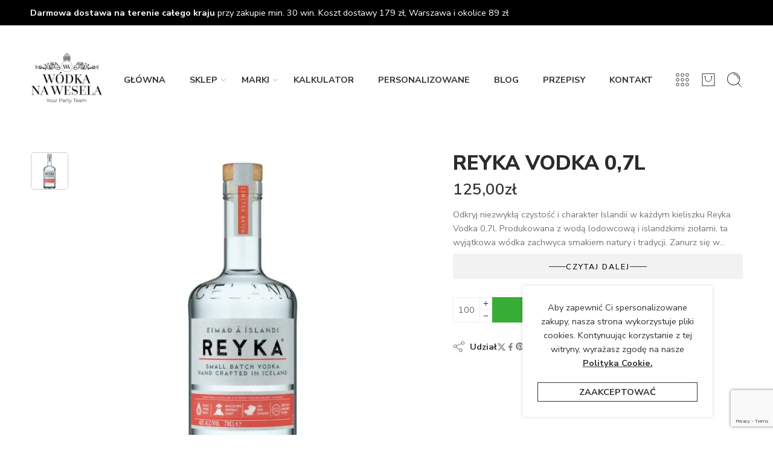

--- FILE ---
content_type: text/html; charset=UTF-8
request_url: https://www.wodkanawesela.pl/produkt/reyka-vodka-07l/
body_size: 62698
content:
<!DOCTYPE html>
<html lang="pl-PL">
<head>
<meta charset="UTF-8" />
<meta http-equiv="X-UA-Compatible" content="IE=Edge" />
<meta name="viewport" content="width=device-width, initial-scale=1.0, maximum-scale=1.0, user-scalable=0" />
<link rel="profile" href="http://gmpg.org/xfn/11" />
<link rel="pingback" href="https://www.wodkanawesela.pl/xmlrpc.php" />
<link rel="shortcut icon" href="https://www.wodkanawesela.pl/wp-content/uploads/2022/05/Logo.png" />
<meta name='robots' content='index, follow, max-image-preview:large, max-snippet:-1, max-video-preview:-1' />

<!-- Google Tag Manager for WordPress by gtm4wp.com -->
<script data-cfasync="false" data-pagespeed-no-defer>
	var gtm4wp_datalayer_name = "dataLayer";
	var dataLayer = dataLayer || [];
	const gtm4wp_use_sku_instead = 0;
	const gtm4wp_currency = 'PLN';
	const gtm4wp_product_per_impression = 10;
	const gtm4wp_clear_ecommerce = false;
	const gtm4wp_datalayer_max_timeout = 2000;
</script>
<!-- End Google Tag Manager for WordPress by gtm4wp.com --><script>window._wca = window._wca || [];</script>

	<!-- This site is optimized with the Yoast SEO plugin v26.7 - https://yoast.com/wordpress/plugins/seo/ -->
	<title>REYKA VODKA 0,7L - Wodka na Wesela</title>
	<meta name="description" content="Odkryj niezwykłą czystość i charakter Islandii w każdym kieliszku Reyka Vodka 0,7l. Produkowana z wodą lodowcową i islandzkimi ziołami." />
	<link rel="canonical" href="https://www.wodkanawesela.pl/produkt/reyka-vodka-07l/" />
	<meta property="og:locale" content="pl_PL" />
	<meta property="og:type" content="article" />
	<meta property="og:title" content="REYKA VODKA 0,7L - Wodka na Wesela" />
	<meta property="og:description" content="Odkryj niezwykłą czystość i charakter Islandii w każdym kieliszku Reyka Vodka 0,7l. Produkowana z wodą lodowcową i islandzkimi ziołami." />
	<meta property="og:url" content="https://www.wodkanawesela.pl/produkt/reyka-vodka-07l/" />
	<meta property="og:site_name" content="Wodka na Wesela" />
	<meta property="article:publisher" content="https://pl-pl.facebook.com/wodkanawesela/" />
	<meta property="article:modified_time" content="2025-09-23T11:58:05+00:00" />
	<meta property="og:image" content="https://i0.wp.com/www.wodkanawesela.pl/wp-content/uploads/2023/08/reyka-vodka-07l.jpg?fit=1080%2C1080&ssl=1" />
	<meta property="og:image:width" content="1080" />
	<meta property="og:image:height" content="1080" />
	<meta property="og:image:type" content="image/jpeg" />
	<meta name="twitter:card" content="summary_large_image" />
	<meta name="twitter:label1" content="Szacowany czas czytania" />
	<meta name="twitter:data1" content="2 minuty" />
	<script type="application/ld+json" class="yoast-schema-graph">{"@context":"https://schema.org","@graph":[{"@type":"WebPage","@id":"https://www.wodkanawesela.pl/produkt/reyka-vodka-07l/","url":"https://www.wodkanawesela.pl/produkt/reyka-vodka-07l/","name":"REYKA VODKA 0,7L - Wodka na Wesela","isPartOf":{"@id":"https://www.wodkanawesela.pl/#website"},"primaryImageOfPage":{"@id":"https://www.wodkanawesela.pl/produkt/reyka-vodka-07l/#primaryimage"},"image":{"@id":"https://www.wodkanawesela.pl/produkt/reyka-vodka-07l/#primaryimage"},"thumbnailUrl":"https://i0.wp.com/www.wodkanawesela.pl/wp-content/uploads/2023/08/reyka-vodka-07l.jpg?fit=1080%2C1080&ssl=1","datePublished":"2023-08-09T08:13:31+00:00","dateModified":"2025-09-23T11:58:05+00:00","description":"Odkryj niezwykłą czystość i charakter Islandii w każdym kieliszku Reyka Vodka 0,7l. Produkowana z wodą lodowcową i islandzkimi ziołami.","breadcrumb":{"@id":"https://www.wodkanawesela.pl/produkt/reyka-vodka-07l/#breadcrumb"},"inLanguage":"pl-PL","potentialAction":[{"@type":"ReadAction","target":["https://www.wodkanawesela.pl/produkt/reyka-vodka-07l/"]}]},{"@type":"ImageObject","inLanguage":"pl-PL","@id":"https://www.wodkanawesela.pl/produkt/reyka-vodka-07l/#primaryimage","url":"https://i0.wp.com/www.wodkanawesela.pl/wp-content/uploads/2023/08/reyka-vodka-07l.jpg?fit=1080%2C1080&ssl=1","contentUrl":"https://i0.wp.com/www.wodkanawesela.pl/wp-content/uploads/2023/08/reyka-vodka-07l.jpg?fit=1080%2C1080&ssl=1","width":1080,"height":1080,"caption":"reyka-vodka-0,7l"},{"@type":"BreadcrumbList","@id":"https://www.wodkanawesela.pl/produkt/reyka-vodka-07l/#breadcrumb","itemListElement":[{"@type":"ListItem","position":1,"name":"Strona główna","item":"https://www.wodkanawesela.pl/"},{"@type":"ListItem","position":2,"name":"Sklep","item":"https://www.wodkanawesela.pl/sklep/"},{"@type":"ListItem","position":3,"name":"REYKA VODKA 0,7L"}]},{"@type":"WebSite","@id":"https://www.wodkanawesela.pl/#website","url":"https://www.wodkanawesela.pl/","name":"Wodka na Wesela","description":"wódka na wesele, alkohol na wesele, hurtownia alkoholi, Bocian, Ogiński, Stumbras, Filnlandia itd.","publisher":{"@id":"https://www.wodkanawesela.pl/#organization"},"potentialAction":[{"@type":"SearchAction","target":{"@type":"EntryPoint","urlTemplate":"https://www.wodkanawesela.pl/?s={search_term_string}"},"query-input":{"@type":"PropertyValueSpecification","valueRequired":true,"valueName":"search_term_string"}}],"inLanguage":"pl-PL"},{"@type":"Organization","@id":"https://www.wodkanawesela.pl/#organization","name":"Wódka na Wesela","url":"https://www.wodkanawesela.pl/","logo":{"@type":"ImageObject","inLanguage":"pl-PL","@id":"https://www.wodkanawesela.pl/#/schema/logo/image/","url":"https://www.wodkanawesela.pl/wp-content/uploads/2022/05/Logo-pdf.jpg","contentUrl":"https://www.wodkanawesela.pl/wp-content/uploads/2022/05/Logo-pdf.jpg","width":595,"height":595,"caption":"Wódka na Wesela"},"image":{"@id":"https://www.wodkanawesela.pl/#/schema/logo/image/"},"sameAs":["https://pl-pl.facebook.com/wodkanawesela/"]}]}</script>
	<!-- / Yoast SEO plugin. -->


<link rel='dns-prefetch' href='//stats.wp.com' />
<link rel='dns-prefetch' href='//www.googletagmanager.com' />
<link rel='dns-prefetch' href='//fonts.googleapis.com' />
<link rel='preconnect' href='//i0.wp.com' />
<link rel='preconnect' href='//c0.wp.com' />
<link rel="alternate" type="application/rss+xml" title="Wodka na Wesela &raquo; Kanał z wpisami" href="https://www.wodkanawesela.pl/feed/" />
<link rel="alternate" type="application/rss+xml" title="Wodka na Wesela &raquo; Kanał z komentarzami" href="https://www.wodkanawesela.pl/comments/feed/" />
<link rel="preload" href="//www.wodkanawesela.pl/wp-content/themes/elessi-theme/assets/minify-font-icons/font-nasa-icons/nasa-font.woff" as="font" type="font/woff" crossorigin /><link rel="preload" href="//www.wodkanawesela.pl/wp-content/themes/elessi-theme/assets/minify-font-icons/font-pe-icon-7-stroke/Pe-icon-7-stroke.woff" as="font" type="font/woff" crossorigin /><link rel="preload" href="//www.wodkanawesela.pl/wp-content/themes/elessi-theme/assets/minify-font-icons/font-awesome-4.7.0/fontawesome-webfont.woff2" as="font" type="font/woff2" crossorigin /><link rel="preload" href="//www.wodkanawesela.pl/wp-content/themes/elessi-theme/assets/minify-font-icons/font-awesome-4.7.0/fontawesome-webfont.woff" as="font" type="font/woff" crossorigin /><link rel="alternate" type="application/rss+xml" title="Wodka na Wesela &raquo; REYKA VODKA 0,7L Kanał z komentarzami" href="https://www.wodkanawesela.pl/produkt/reyka-vodka-07l/feed/" />
<link rel="preload" href="https://www.wodkanawesela.pl/wp-content/uploads/2025/01/wodka-logo.png" as="image" />
<link rel="alternate" title="oEmbed (JSON)" type="application/json+oembed" href="https://www.wodkanawesela.pl/wp-json/oembed/1.0/embed?url=https%3A%2F%2Fwww.wodkanawesela.pl%2Fprodukt%2Freyka-vodka-07l%2F" />
<link rel="alternate" title="oEmbed (XML)" type="text/xml+oembed" href="https://www.wodkanawesela.pl/wp-json/oembed/1.0/embed?url=https%3A%2F%2Fwww.wodkanawesela.pl%2Fprodukt%2Freyka-vodka-07l%2F&#038;format=xml" />
<style id='wp-img-auto-sizes-contain-inline-css' type='text/css'>
img:is([sizes=auto i],[sizes^="auto," i]){contain-intrinsic-size:3000px 1500px}
/*# sourceURL=wp-img-auto-sizes-contain-inline-css */
</style>

<link rel='stylesheet' id='wdp_cart-summary-css' href='https://www.wodkanawesela.pl/wp-content/plugins/advanced-dynamic-pricing-for-woocommerce/BaseVersion/assets/css/cart-summary.css?ver=4.10.5' type='text/css' media='all' />
<link rel='stylesheet' id='wt-sc-blocks-gift-coupon-editor-css' href='https://www.wodkanawesela.pl/wp-content/plugins/wt-smart-coupon-pro/blocks/build/gift-coupon/index.css?ver=1766054026' type='text/css' media='all' />
<link rel='stylesheet' id='-css' href='https://www.wodkanawesela.pl/wp-content/plugins/wt-smart-coupon-pro/public/modules/product_page_display/assets/style.css?ver=3.6.1' type='text/css' media='all' />
<link rel='stylesheet' id='molongui-bump-offer-styles-css' href='https://www.wodkanawesela.pl/wp-content/plugins/molongui-bump-offer-pro/assets/css/bump.d445.min.css?ver=2.6.4' type='text/css' media='screen' />
<style id='molongui-bump-offer-styles-inline-css' type='text/css'>
:root{ --m-b-box-bp: 500px; --m-b-box-bp-l: 499px; }
/*# sourceURL=molongui-bump-offer-styles-inline-css */
</style>
<link rel='stylesheet' id='hfe-widgets-style-css' href='https://www.wodkanawesela.pl/wp-content/plugins/header-footer-elementor/inc/widgets-css/frontend.css?ver=2.8.1' type='text/css' media='all' />
<link rel='stylesheet' id='hfe-woo-product-grid-css' href='https://www.wodkanawesela.pl/wp-content/plugins/header-footer-elementor/inc/widgets-css/woo-products.css?ver=2.8.1' type='text/css' media='all' />
<style id='wp-emoji-styles-inline-css' type='text/css'>

	img.wp-smiley, img.emoji {
		display: inline !important;
		border: none !important;
		box-shadow: none !important;
		height: 1em !important;
		width: 1em !important;
		margin: 0 0.07em !important;
		vertical-align: -0.1em !important;
		background: none !important;
		padding: 0 !important;
	}
/*# sourceURL=wp-emoji-styles-inline-css */
</style>
<link rel='stylesheet' id='wp-block-library-css' href='https://c0.wp.com/c/6.9/wp-includes/css/dist/block-library/style.css' type='text/css' media='all' />
<style id='classic-theme-styles-inline-css' type='text/css'>
/**
 * These rules are needed for backwards compatibility.
 * They should match the button element rules in the base theme.json file.
 */
.wp-block-button__link {
	color: #ffffff;
	background-color: #32373c;
	border-radius: 9999px; /* 100% causes an oval, but any explicit but really high value retains the pill shape. */

	/* This needs a low specificity so it won't override the rules from the button element if defined in theme.json. */
	box-shadow: none;
	text-decoration: none;

	/* The extra 2px are added to size solids the same as the outline versions.*/
	padding: calc(0.667em + 2px) calc(1.333em + 2px);

	font-size: 1.125em;
}

.wp-block-file__button {
	background: #32373c;
	color: #ffffff;
	text-decoration: none;
}

/*# sourceURL=/wp-includes/css/classic-themes.css */
</style>
<link rel='stylesheet' id='mediaelement-css' href='https://c0.wp.com/c/6.9/wp-includes/js/mediaelement/mediaelementplayer-legacy.min.css' type='text/css' media='all' />
<link rel='stylesheet' id='wp-mediaelement-css' href='https://c0.wp.com/c/6.9/wp-includes/js/mediaelement/wp-mediaelement.css' type='text/css' media='all' />
<style id='jetpack-sharing-buttons-style-inline-css' type='text/css'>
.jetpack-sharing-buttons__services-list{display:flex;flex-direction:row;flex-wrap:wrap;gap:0;list-style-type:none;margin:5px;padding:0}.jetpack-sharing-buttons__services-list.has-small-icon-size{font-size:12px}.jetpack-sharing-buttons__services-list.has-normal-icon-size{font-size:16px}.jetpack-sharing-buttons__services-list.has-large-icon-size{font-size:24px}.jetpack-sharing-buttons__services-list.has-huge-icon-size{font-size:36px}@media print{.jetpack-sharing-buttons__services-list{display:none!important}}.editor-styles-wrapper .wp-block-jetpack-sharing-buttons{gap:0;padding-inline-start:0}ul.jetpack-sharing-buttons__services-list.has-background{padding:1.25em 2.375em}
/*# sourceURL=https://www.wodkanawesela.pl/wp-content/plugins/jetpack/_inc/blocks/sharing-buttons/view.css */
</style>
<style id='global-styles-inline-css' type='text/css'>
:root{--wp--preset--aspect-ratio--square: 1;--wp--preset--aspect-ratio--4-3: 4/3;--wp--preset--aspect-ratio--3-4: 3/4;--wp--preset--aspect-ratio--3-2: 3/2;--wp--preset--aspect-ratio--2-3: 2/3;--wp--preset--aspect-ratio--16-9: 16/9;--wp--preset--aspect-ratio--9-16: 9/16;--wp--preset--color--black: #000000;--wp--preset--color--cyan-bluish-gray: #abb8c3;--wp--preset--color--white: #ffffff;--wp--preset--color--pale-pink: #f78da7;--wp--preset--color--vivid-red: #cf2e2e;--wp--preset--color--luminous-vivid-orange: #ff6900;--wp--preset--color--luminous-vivid-amber: #fcb900;--wp--preset--color--light-green-cyan: #7bdcb5;--wp--preset--color--vivid-green-cyan: #00d084;--wp--preset--color--pale-cyan-blue: #8ed1fc;--wp--preset--color--vivid-cyan-blue: #0693e3;--wp--preset--color--vivid-purple: #9b51e0;--wp--preset--gradient--vivid-cyan-blue-to-vivid-purple: linear-gradient(135deg,rgb(6,147,227) 0%,rgb(155,81,224) 100%);--wp--preset--gradient--light-green-cyan-to-vivid-green-cyan: linear-gradient(135deg,rgb(122,220,180) 0%,rgb(0,208,130) 100%);--wp--preset--gradient--luminous-vivid-amber-to-luminous-vivid-orange: linear-gradient(135deg,rgb(252,185,0) 0%,rgb(255,105,0) 100%);--wp--preset--gradient--luminous-vivid-orange-to-vivid-red: linear-gradient(135deg,rgb(255,105,0) 0%,rgb(207,46,46) 100%);--wp--preset--gradient--very-light-gray-to-cyan-bluish-gray: linear-gradient(135deg,rgb(238,238,238) 0%,rgb(169,184,195) 100%);--wp--preset--gradient--cool-to-warm-spectrum: linear-gradient(135deg,rgb(74,234,220) 0%,rgb(151,120,209) 20%,rgb(207,42,186) 40%,rgb(238,44,130) 60%,rgb(251,105,98) 80%,rgb(254,248,76) 100%);--wp--preset--gradient--blush-light-purple: linear-gradient(135deg,rgb(255,206,236) 0%,rgb(152,150,240) 100%);--wp--preset--gradient--blush-bordeaux: linear-gradient(135deg,rgb(254,205,165) 0%,rgb(254,45,45) 50%,rgb(107,0,62) 100%);--wp--preset--gradient--luminous-dusk: linear-gradient(135deg,rgb(255,203,112) 0%,rgb(199,81,192) 50%,rgb(65,88,208) 100%);--wp--preset--gradient--pale-ocean: linear-gradient(135deg,rgb(255,245,203) 0%,rgb(182,227,212) 50%,rgb(51,167,181) 100%);--wp--preset--gradient--electric-grass: linear-gradient(135deg,rgb(202,248,128) 0%,rgb(113,206,126) 100%);--wp--preset--gradient--midnight: linear-gradient(135deg,rgb(2,3,129) 0%,rgb(40,116,252) 100%);--wp--preset--font-size--small: 13px;--wp--preset--font-size--medium: 20px;--wp--preset--font-size--large: 36px;--wp--preset--font-size--x-large: 42px;--wp--preset--spacing--20: 0.44rem;--wp--preset--spacing--30: 0.67rem;--wp--preset--spacing--40: 1rem;--wp--preset--spacing--50: 1.5rem;--wp--preset--spacing--60: 2.25rem;--wp--preset--spacing--70: 3.38rem;--wp--preset--spacing--80: 5.06rem;--wp--preset--shadow--natural: 6px 6px 9px rgba(0, 0, 0, 0.2);--wp--preset--shadow--deep: 12px 12px 50px rgba(0, 0, 0, 0.4);--wp--preset--shadow--sharp: 6px 6px 0px rgba(0, 0, 0, 0.2);--wp--preset--shadow--outlined: 6px 6px 0px -3px rgb(255, 255, 255), 6px 6px rgb(0, 0, 0);--wp--preset--shadow--crisp: 6px 6px 0px rgb(0, 0, 0);}:where(.is-layout-flex){gap: 0.5em;}:where(.is-layout-grid){gap: 0.5em;}body .is-layout-flex{display: flex;}.is-layout-flex{flex-wrap: wrap;align-items: center;}.is-layout-flex > :is(*, div){margin: 0;}body .is-layout-grid{display: grid;}.is-layout-grid > :is(*, div){margin: 0;}:where(.wp-block-columns.is-layout-flex){gap: 2em;}:where(.wp-block-columns.is-layout-grid){gap: 2em;}:where(.wp-block-post-template.is-layout-flex){gap: 1.25em;}:where(.wp-block-post-template.is-layout-grid){gap: 1.25em;}.has-black-color{color: var(--wp--preset--color--black) !important;}.has-cyan-bluish-gray-color{color: var(--wp--preset--color--cyan-bluish-gray) !important;}.has-white-color{color: var(--wp--preset--color--white) !important;}.has-pale-pink-color{color: var(--wp--preset--color--pale-pink) !important;}.has-vivid-red-color{color: var(--wp--preset--color--vivid-red) !important;}.has-luminous-vivid-orange-color{color: var(--wp--preset--color--luminous-vivid-orange) !important;}.has-luminous-vivid-amber-color{color: var(--wp--preset--color--luminous-vivid-amber) !important;}.has-light-green-cyan-color{color: var(--wp--preset--color--light-green-cyan) !important;}.has-vivid-green-cyan-color{color: var(--wp--preset--color--vivid-green-cyan) !important;}.has-pale-cyan-blue-color{color: var(--wp--preset--color--pale-cyan-blue) !important;}.has-vivid-cyan-blue-color{color: var(--wp--preset--color--vivid-cyan-blue) !important;}.has-vivid-purple-color{color: var(--wp--preset--color--vivid-purple) !important;}.has-black-background-color{background-color: var(--wp--preset--color--black) !important;}.has-cyan-bluish-gray-background-color{background-color: var(--wp--preset--color--cyan-bluish-gray) !important;}.has-white-background-color{background-color: var(--wp--preset--color--white) !important;}.has-pale-pink-background-color{background-color: var(--wp--preset--color--pale-pink) !important;}.has-vivid-red-background-color{background-color: var(--wp--preset--color--vivid-red) !important;}.has-luminous-vivid-orange-background-color{background-color: var(--wp--preset--color--luminous-vivid-orange) !important;}.has-luminous-vivid-amber-background-color{background-color: var(--wp--preset--color--luminous-vivid-amber) !important;}.has-light-green-cyan-background-color{background-color: var(--wp--preset--color--light-green-cyan) !important;}.has-vivid-green-cyan-background-color{background-color: var(--wp--preset--color--vivid-green-cyan) !important;}.has-pale-cyan-blue-background-color{background-color: var(--wp--preset--color--pale-cyan-blue) !important;}.has-vivid-cyan-blue-background-color{background-color: var(--wp--preset--color--vivid-cyan-blue) !important;}.has-vivid-purple-background-color{background-color: var(--wp--preset--color--vivid-purple) !important;}.has-black-border-color{border-color: var(--wp--preset--color--black) !important;}.has-cyan-bluish-gray-border-color{border-color: var(--wp--preset--color--cyan-bluish-gray) !important;}.has-white-border-color{border-color: var(--wp--preset--color--white) !important;}.has-pale-pink-border-color{border-color: var(--wp--preset--color--pale-pink) !important;}.has-vivid-red-border-color{border-color: var(--wp--preset--color--vivid-red) !important;}.has-luminous-vivid-orange-border-color{border-color: var(--wp--preset--color--luminous-vivid-orange) !important;}.has-luminous-vivid-amber-border-color{border-color: var(--wp--preset--color--luminous-vivid-amber) !important;}.has-light-green-cyan-border-color{border-color: var(--wp--preset--color--light-green-cyan) !important;}.has-vivid-green-cyan-border-color{border-color: var(--wp--preset--color--vivid-green-cyan) !important;}.has-pale-cyan-blue-border-color{border-color: var(--wp--preset--color--pale-cyan-blue) !important;}.has-vivid-cyan-blue-border-color{border-color: var(--wp--preset--color--vivid-cyan-blue) !important;}.has-vivid-purple-border-color{border-color: var(--wp--preset--color--vivid-purple) !important;}.has-vivid-cyan-blue-to-vivid-purple-gradient-background{background: var(--wp--preset--gradient--vivid-cyan-blue-to-vivid-purple) !important;}.has-light-green-cyan-to-vivid-green-cyan-gradient-background{background: var(--wp--preset--gradient--light-green-cyan-to-vivid-green-cyan) !important;}.has-luminous-vivid-amber-to-luminous-vivid-orange-gradient-background{background: var(--wp--preset--gradient--luminous-vivid-amber-to-luminous-vivid-orange) !important;}.has-luminous-vivid-orange-to-vivid-red-gradient-background{background: var(--wp--preset--gradient--luminous-vivid-orange-to-vivid-red) !important;}.has-very-light-gray-to-cyan-bluish-gray-gradient-background{background: var(--wp--preset--gradient--very-light-gray-to-cyan-bluish-gray) !important;}.has-cool-to-warm-spectrum-gradient-background{background: var(--wp--preset--gradient--cool-to-warm-spectrum) !important;}.has-blush-light-purple-gradient-background{background: var(--wp--preset--gradient--blush-light-purple) !important;}.has-blush-bordeaux-gradient-background{background: var(--wp--preset--gradient--blush-bordeaux) !important;}.has-luminous-dusk-gradient-background{background: var(--wp--preset--gradient--luminous-dusk) !important;}.has-pale-ocean-gradient-background{background: var(--wp--preset--gradient--pale-ocean) !important;}.has-electric-grass-gradient-background{background: var(--wp--preset--gradient--electric-grass) !important;}.has-midnight-gradient-background{background: var(--wp--preset--gradient--midnight) !important;}.has-small-font-size{font-size: var(--wp--preset--font-size--small) !important;}.has-medium-font-size{font-size: var(--wp--preset--font-size--medium) !important;}.has-large-font-size{font-size: var(--wp--preset--font-size--large) !important;}.has-x-large-font-size{font-size: var(--wp--preset--font-size--x-large) !important;}
:where(.wp-block-post-template.is-layout-flex){gap: 1.25em;}:where(.wp-block-post-template.is-layout-grid){gap: 1.25em;}
:where(.wp-block-term-template.is-layout-flex){gap: 1.25em;}:where(.wp-block-term-template.is-layout-grid){gap: 1.25em;}
:where(.wp-block-columns.is-layout-flex){gap: 2em;}:where(.wp-block-columns.is-layout-grid){gap: 2em;}
:root :where(.wp-block-pullquote){font-size: 1.5em;line-height: 1.6;}
/*# sourceURL=global-styles-inline-css */
</style>
<link rel='stylesheet' id='extended-flat-rate-shipping-woocommerce-css' href='https://www.wodkanawesela.pl/wp-content/plugins/advanced-free-flat-shipping-woocommerce-pro/public/css/extended-flat-rate-shipping-woocommerce-public.css?ver=1.2.9.13' type='text/css' media='all' />
<style id='age-gate-custom-inline-css' type='text/css'>
:root{--ag-background-color: rgba(255,255,255,0.2);--ag-background-image-position: center center;--ag-background-image-opacity: 1;--ag-form-background: rgba(255,255,255,1);--ag-text-color: #000000;--ag-blur: 5px;}
/*# sourceURL=age-gate-custom-inline-css */
</style>
<link rel='stylesheet' id='age-gate-css' href='https://www.wodkanawesela.pl/wp-content/plugins/age-gate/dist/main.css?ver=3.7.2' type='text/css' media='all' />
<style id='age-gate-options-inline-css' type='text/css'>
:root{--ag-background-color: rgba(255,255,255,0.2);--ag-background-image-position: center center;--ag-background-image-opacity: 1;--ag-form-background: rgba(255,255,255,1);--ag-text-color: #000000;--ag-blur: 5px;}
/*# sourceURL=age-gate-options-inline-css */
</style>
<style id='woocommerce-inline-inline-css' type='text/css'>
.woocommerce form .form-row .required { visibility: visible; }
/*# sourceURL=woocommerce-inline-inline-css */
</style>
<link rel='stylesheet' id='wt-smart-coupon-for-woo_bogo-css' href='https://www.wodkanawesela.pl/wp-content/plugins/wt-smart-coupon-pro/public/modules/bogo/assets/style.css?ver=3.6.1' type='text/css' media='all' />
<link rel='stylesheet' id='wt-smart-coupon-for-woo-css' href='https://www.wodkanawesela.pl/wp-content/plugins/wt-smart-coupon-pro/public/css/wt-smart-coupon-public.css?ver=3.6.1' type='text/css' media='all' />
<link rel='stylesheet' id='dashicons-css' href='https://c0.wp.com/c/6.9/wp-includes/css/dashicons.css' type='text/css' media='all' />
<link rel='stylesheet' id='hfe-style-css' href='https://www.wodkanawesela.pl/wp-content/plugins/header-footer-elementor/assets/css/header-footer-elementor.css?ver=2.8.1' type='text/css' media='all' />
<link rel='stylesheet' id='elementor-frontend-css' href='https://www.wodkanawesela.pl/wp-content/plugins/elementor/assets/css/frontend.css?ver=3.34.1' type='text/css' media='all' />
<link rel='stylesheet' id='elementor-post-6088-css' href='https://www.wodkanawesela.pl/wp-content/uploads/elementor/css/post-6088.css?ver=1768504667' type='text/css' media='all' />
<link rel='stylesheet' id='ppom-main-css' href='https://www.wodkanawesela.pl/wp-content/plugins/woocommerce-product-addon/css/ppom-style.css?ver=33.0.18' type='text/css' media='all' />
<link rel='stylesheet' id='elessi-fonts-icons-css' href='https://www.wodkanawesela.pl/wp-content/themes/elessi-theme/assets/minify-font-icons/fonts.min.css?ver=6.9' type='text/css' media='all' />
<link rel='stylesheet' id='photoswipe-css' href='https://c0.wp.com/p/woocommerce/10.4.3/assets/css/photoswipe/photoswipe.min.css' type='text/css' media='all' />
<link rel='stylesheet' id='photoswipe-default-skin-css' href='https://c0.wp.com/p/woocommerce/10.4.3/assets/css/photoswipe/default-skin/default-skin.min.css' type='text/css' media='all' />
<link rel='stylesheet' id='nasa-fonts-css' href='https://fonts.googleapis.com/css?family=Nunito+Sans%3A300%2C300italic%2C400%2C400italic%2C500%2C500italic%2C600%2C600italic%2C700%2C700italic%2C800%2C800italic%2C900%2C900italic&#038;subset=latin%2Clatin-ext&#038;display=swap&#038;ver=6.9' type='text/css' media='all' />
<link rel='stylesheet' id='hfe-elementor-icons-css' href='https://www.wodkanawesela.pl/wp-content/plugins/elementor/assets/lib/eicons/css/elementor-icons.min.css?ver=5.34.0' type='text/css' media='all' />
<link rel='stylesheet' id='hfe-icons-list-css' href='https://www.wodkanawesela.pl/wp-content/plugins/elementor/assets/css/widget-icon-list.min.css?ver=3.24.3' type='text/css' media='all' />
<link rel='stylesheet' id='hfe-social-icons-css' href='https://www.wodkanawesela.pl/wp-content/plugins/elementor/assets/css/widget-social-icons.min.css?ver=3.24.0' type='text/css' media='all' />
<link rel='stylesheet' id='hfe-social-share-icons-brands-css' href='https://www.wodkanawesela.pl/wp-content/plugins/elementor/assets/lib/font-awesome/css/brands.css?ver=5.15.3' type='text/css' media='all' />
<link rel='stylesheet' id='hfe-social-share-icons-fontawesome-css' href='https://www.wodkanawesela.pl/wp-content/plugins/elementor/assets/lib/font-awesome/css/fontawesome.css?ver=5.15.3' type='text/css' media='all' />
<link rel='stylesheet' id='hfe-nav-menu-icons-css' href='https://www.wodkanawesela.pl/wp-content/plugins/elementor/assets/lib/font-awesome/css/solid.css?ver=5.15.3' type='text/css' media='all' />
<link rel='stylesheet' id='hfe-widget-blockquote-css' href='https://www.wodkanawesela.pl/wp-content/plugins/elementor-pro/assets/css/widget-blockquote.min.css?ver=3.25.0' type='text/css' media='all' />
<link rel='stylesheet' id='hfe-mega-menu-css' href='https://www.wodkanawesela.pl/wp-content/plugins/elementor-pro/assets/css/widget-mega-menu.min.css?ver=3.26.2' type='text/css' media='all' />
<link rel='stylesheet' id='hfe-nav-menu-widget-css' href='https://www.wodkanawesela.pl/wp-content/plugins/elementor-pro/assets/css/widget-nav-menu.min.css?ver=3.26.0' type='text/css' media='all' />
<style id='wc-excerpt-inline-style-inline-css' type='text/css'>
/* --- Woo Excerpt Clamp (3 linie) --- */
.wc-excerpt { position: relative; }
.wc-excerpt__content {
    overflow: hidden;
    display: -webkit-box;
    -webkit-box-orient: vertical;
    -webkit-line-clamp: 3;
}
.wc-excerpt__content:not(.is-clamped) {
    display: block;
    -webkit-line-clamp: initial;
    overflow: visible;
}

/* --- Styl przycisku — full width, szary default, biały hover --- */
.wc-excerpt__toggle {
    display: flex !important;
    align-items: center;
    justify-content: center;
    gap: .5rem;
    width: 100%;
    margin: .5rem 0 0;
    background: #f2f2f2 !important;   /* wymuszenie szarego tła */
    color: #000 !important;            /* wymuszenie czarnego tekstu */
    border: 0 !important;              /* brak ramek */
    padding: .25rem .6rem;
    font: inherit;
    font-size: .875rem;
    line-height: 1.2;
    border-radius: .25rem;
    cursor: pointer;
    box-shadow: none !important;       /* usuwa cienie z motywu */
}
.wc-excerpt__toggle::before,
.wc-excerpt__toggle::after {
    content: "";
    display: block;
    flex: 0 0 28px;
    height: 1px;
    background: #000;
    opacity: .8;
}
.wc-excerpt__toggle:hover {
    background: #ffffff !important;    /* wymuszenie białego hovera */
    color: #000 !important;
}
.wc-excerpt__toggle:focus-visible {
    outline: 2px solid #000;
    outline-offset: 2px;
}
.wc-excerpt__toggle:disabled {
    opacity: .6;
    cursor: default;
}
/*# sourceURL=wc-excerpt-inline-style-inline-css */
</style>
<link rel='stylesheet' id='elessi-style-css' href='https://www.wodkanawesela.pl/wp-content/themes/elessi-theme/style.css?ver=6.9' type='text/css' media='all' />
<link rel='stylesheet' id='elessi-child-style-css' href='https://www.wodkanawesela.pl/wp-content/themes/elessi-theme-child/style.css?ver=6.9' type='text/css' media='all' />
<link rel='stylesheet' id='elessi-style-elementor-css' href='https://www.wodkanawesela.pl/wp-content/themes/elessi-theme/style-elementor.css' type='text/css' media='all' />
<link rel='stylesheet' id='elessi-style-crazy-css' href='https://www.wodkanawesela.pl/wp-content/themes/elessi-theme/assets/css/style-crazy-load.css' type='text/css' media='all' />
<link rel='stylesheet' id='elessi-style-large-css' href='https://www.wodkanawesela.pl/wp-content/themes/elessi-theme/assets/css/style-large.css' type='text/css' media='all' />
<link rel='stylesheet' id='elessi-loop-product-css' href='https://www.wodkanawesela.pl/wp-content/themes/elessi-theme/assets/css/style-loop-product-modern-4.css' type='text/css' media='all' />
<link rel='stylesheet' id='elessi-style-signle-product-css' href='https://www.wodkanawesela.pl/wp-content/themes/elessi-theme/assets/css/style-single-product.css' type='text/css' media='all' />
<link rel='stylesheet' id='nasa-sc-woo-css' href='https://www.wodkanawesela.pl/wp-content/plugins/nasa-core/assets/css/nasa-sc-woo.css' type='text/css' media='all' />
<link rel='stylesheet' id='nasa-sc-css' href='https://www.wodkanawesela.pl/wp-content/plugins/nasa-core/assets/css/nasa-sc.css' type='text/css' media='all' />
<link rel='stylesheet' id='elessi-style-dynamic-css' href='//www.wodkanawesela.pl/wp-content/uploads/nasa-dynamic/dynamic.css?ver=1763560603' type='text/css' media='all' />
<link rel='stylesheet' id='elementor-gf-local-jost-css' href='https://www.wodkanawesela.pl/wp-content/uploads/elementor/google-fonts/css/jost.css?ver=1742239095' type='text/css' media='all' />
<link rel='stylesheet' id='wdp_pricing-table-css' href='https://www.wodkanawesela.pl/wp-content/plugins/advanced-dynamic-pricing-for-woocommerce/BaseVersion/assets/css/pricing-table.css?ver=4.10.5' type='text/css' media='all' />
<link rel='stylesheet' id='wdp_deals-table-css' href='https://www.wodkanawesela.pl/wp-content/plugins/advanced-dynamic-pricing-for-woocommerce/BaseVersion/assets/css/deals-table.css?ver=4.10.5' type='text/css' media='all' />
<script type="text/javascript" src="https://c0.wp.com/c/6.9/wp-includes/js/jquery/jquery.js" id="jquery-core-js"></script>
<script type="text/javascript" src="https://c0.wp.com/c/6.9/wp-includes/js/jquery/jquery-migrate.js" id="jquery-migrate-js"></script>
<script type="text/javascript" id="jquery-js-after">
/* <![CDATA[ */
!function($){"use strict";$(document).ready(function(){$(this).scrollTop()>100&&$(".hfe-scroll-to-top-wrap").removeClass("hfe-scroll-to-top-hide"),$(window).scroll(function(){$(this).scrollTop()<100?$(".hfe-scroll-to-top-wrap").fadeOut(300):$(".hfe-scroll-to-top-wrap").fadeIn(300)}),$(".hfe-scroll-to-top-wrap").on("click",function(){$("html, body").animate({scrollTop:0},300);return!1})})}(jQuery);
!function($){'use strict';$(document).ready(function(){var bar=$('.hfe-reading-progress-bar');if(!bar.length)return;$(window).on('scroll',function(){var s=$(window).scrollTop(),d=$(document).height()-$(window).height(),p=d? s/d*100:0;bar.css('width',p+'%')});});}(jQuery);
//# sourceURL=jquery-js-after
/* ]]> */
</script>
<script type="text/javascript" src="https://www.wodkanawesela.pl/wp-content/plugins/wt-smart-coupon-pro/public/modules/product_page_display/assets/script.js?ver=3.6.1" id="-js"></script>
<script type="text/javascript" src="https://c0.wp.com/p/woocommerce/10.4.3/assets/js/jquery-blockui/jquery.blockUI.js" id="wc-jquery-blockui-js" data-wp-strategy="defer"></script>
<script type="text/javascript" src="https://c0.wp.com/p/woocommerce/10.4.3/assets/js/js-cookie/js.cookie.js" id="wc-js-cookie-js" data-wp-strategy="defer"></script>
<script type="text/javascript" id="woocommerce-js-extra">
/* <![CDATA[ */
var woocommerce_params = {"ajax_url":"/wp-admin/admin-ajax.php","wc_ajax_url":"/?wc-ajax=%%endpoint%%","i18n_password_show":"Poka\u017c has\u0142o","i18n_password_hide":"Ukryj has\u0142o"};
//# sourceURL=woocommerce-js-extra
/* ]]> */
</script>
<script type="text/javascript" src="https://c0.wp.com/p/woocommerce/10.4.3/assets/js/frontend/woocommerce.js" id="woocommerce-js" data-wp-strategy="defer"></script>
<script type="text/javascript" id="wc-country-select-js-extra">
/* <![CDATA[ */
var wc_country_select_params = {"countries":"{\"PL\":[]}","i18n_select_state_text":"Wybierz opcj\u0119\u2026","i18n_no_matches":"Brak pasuj\u0105cych wynik\u00f3w","i18n_ajax_error":"Wczytywanie zako\u0144czone niepowodzeniem","i18n_input_too_short_1":"Wpisz 1 lub wi\u0119cej znak\u00f3w","i18n_input_too_short_n":"Wpisz %qty% lub wi\u0119cej znak\u00f3w","i18n_input_too_long_1":"Prosz\u0119 usun\u0105\u0107 jeden znak","i18n_input_too_long_n":"Usu\u0144 %qty% znak\u00f3w","i18n_selection_too_long_1":"Mo\u017cna wybra\u0107 tylko jeden element","i18n_selection_too_long_n":"Mo\u017cesz wybra\u0107 tylko %qty% rzeczy","i18n_load_more":"Trwa wczytywanie wynik\u00f3w\u2026","i18n_searching":"Szukam\u2026"};
//# sourceURL=wc-country-select-js-extra
/* ]]> */
</script>
<script type="text/javascript" src="https://c0.wp.com/p/woocommerce/10.4.3/assets/js/frontend/country-select.js" id="wc-country-select-js" data-wp-strategy="defer"></script>
<script type="text/javascript" id="wc-address-i18n-js-extra">
/* <![CDATA[ */
var wc_address_i18n_params = {"locale":"{\"PL\":{\"postcode\":[],\"state\":{\"required\":false,\"hidden\":true}},\"default\":{\"first_name\":{\"required\":true,\"autocomplete\":\"given-name\"},\"last_name\":{\"required\":true,\"autocomplete\":\"family-name\"},\"company\":{\"autocomplete\":\"organization\",\"required\":false},\"country\":{\"type\":\"country\",\"required\":true,\"autocomplete\":\"country\"},\"address_1\":{\"required\":true,\"autocomplete\":\"address-line1\"},\"address_2\":{\"label_class\":[\"screen-reader-text\"],\"autocomplete\":\"address-line2\",\"required\":false},\"city\":{\"required\":true,\"autocomplete\":\"address-level2\"},\"state\":{\"type\":\"state\",\"required\":true,\"validate\":[\"state\"],\"autocomplete\":\"address-level1\"},\"postcode\":{\"required\":true,\"validate\":[\"postcode\"],\"autocomplete\":\"postal-code\"}}}","locale_fields":"{\"address_1\":\"#billing_address_1_field, #shipping_address_1_field\",\"address_2\":\"#billing_address_2_field, #shipping_address_2_field\",\"state\":\"#billing_state_field, #shipping_state_field, #calc_shipping_state_field\",\"postcode\":\"#billing_postcode_field, #shipping_postcode_field, #calc_shipping_postcode_field\",\"city\":\"#billing_city_field, #shipping_city_field, #calc_shipping_city_field\"}","i18n_required_text":"wymagane","i18n_optional_text":"opcjonalne"};
//# sourceURL=wc-address-i18n-js-extra
/* ]]> */
</script>
<script type="text/javascript" src="https://c0.wp.com/p/woocommerce/10.4.3/assets/js/frontend/address-i18n.js" id="wc-address-i18n-js" data-wp-strategy="defer"></script>
<script type="text/javascript" id="wc-checkout-js-extra">
/* <![CDATA[ */
var wc_checkout_params = {"ajax_url":"/wp-admin/admin-ajax.php","wc_ajax_url":"/?wc-ajax=%%endpoint%%","update_order_review_nonce":"66a0e83ddb","apply_coupon_nonce":"17673d67b6","remove_coupon_nonce":"13765b347c","option_guest_checkout":"yes","checkout_url":"/?wc-ajax=checkout","is_checkout":"0","debug_mode":"1","i18n_checkout_error":"Wyst\u0105pi\u0142 b\u0142\u0105d podczas przetwarzania twojego zam\u00f3wienia. Przed ponownym z\u0142o\u017ceniem zam\u00f3wienia sprawd\u017a, czy w twojej metodzie p\u0142atno\u015bci nie ma \u017cadnych op\u0142at i przejrzyj \u003Ca href=\"https://www.wodkanawesela.pl/order/\"\u003Ehistori\u0119 zam\u00f3wie\u0144\u003C/a\u003E."};
//# sourceURL=wc-checkout-js-extra
/* ]]> */
</script>
<script type="text/javascript" src="https://c0.wp.com/p/woocommerce/10.4.3/assets/js/frontend/checkout.js" id="wc-checkout-js" data-wp-strategy="defer"></script>
<script type="text/javascript" src="https://www.wodkanawesela.pl/wp-content/plugins/advanced-free-flat-shipping-woocommerce-pro/public/js/extended-flat-rate-shipping-woocommerce-public.js?ver=1.2.9.13" id="extended-flat-rate-shipping-woocommerce-js"></script>
<script type="text/javascript" id="wc-add-to-cart-js-extra">
/* <![CDATA[ */
var wc_add_to_cart_params = {"ajax_url":"/wp-admin/admin-ajax.php","wc_ajax_url":"/?wc-ajax=%%endpoint%%","i18n_view_cart":"Zobacz koszyk","cart_url":"https://www.wodkanawesela.pl/koszyk/","is_cart":"","cart_redirect_after_add":"no"};
//# sourceURL=wc-add-to-cart-js-extra
/* ]]> */
</script>
<script type="text/javascript" src="https://c0.wp.com/p/woocommerce/10.4.3/assets/js/frontend/add-to-cart.js" id="wc-add-to-cart-js" defer="defer" data-wp-strategy="defer"></script>
<script type="text/javascript" id="wc-single-product-js-extra">
/* <![CDATA[ */
var wc_single_product_params = {"i18n_required_rating_text":"Prosz\u0119 wybra\u0107 ocen\u0119","i18n_rating_options":["1 z 5 gwiazdek","2 z 5 gwiazdek","3 z 5 gwiazdek","4 z 5 gwiazdek","5 z 5 gwiazdek"],"i18n_product_gallery_trigger_text":"Wy\u015bwietl pe\u0142noekranow\u0105 galeri\u0119 obrazk\u00f3w","review_rating_required":"yes","flexslider":{"rtl":false,"animation":"slide","smoothHeight":true,"directionNav":false,"controlNav":"thumbnails","slideshow":false,"animationSpeed":500,"animationLoop":false,"allowOneSlide":false},"zoom_enabled":"","zoom_options":[],"photoswipe_enabled":"","photoswipe_options":{"shareEl":false,"closeOnScroll":false,"history":false,"hideAnimationDuration":0,"showAnimationDuration":0},"flexslider_enabled":""};
//# sourceURL=wc-single-product-js-extra
/* ]]> */
</script>
<script type="text/javascript" src="https://c0.wp.com/p/woocommerce/10.4.3/assets/js/frontend/single-product.js" id="wc-single-product-js" defer="defer" data-wp-strategy="defer"></script>
<script type="text/javascript" src="https://www.wodkanawesela.pl/wp-content/plugins/wt-smart-coupon-pro/common/modules/coupon_style/assets/script.js?ver=3.6.1" id="wt-smart-coupon-for-woo_coupon_style-js"></script>
<script type="text/javascript" src="https://www.wodkanawesela.pl/wp-content/plugins/wt-smart-coupon-pro/public/modules/bogo/assets/script.js?ver=3.6.1" id="wt-smart-coupon-for-woo_bogo-js"></script>
<script type="text/javascript" id="wt-smart-coupon-for-woo-js-extra">
/* <![CDATA[ */
var WTSmartCouponOBJ = {"ajaxurl":"https://www.wodkanawesela.pl/wp-admin/admin-ajax.php","wc_ajax_url":"https://www.wodkanawesela.pl/?wc-ajax=","nonces":{"public":"c6f027184e","apply_coupon":"09be80d469"},"labels":{"please_wait":"Prosz\u0119 czeka\u0107...","choose_variation":"Prosz\u0119 wybra\u0107 wariant","error":"B\u0142\u0105d !!!","copied":"Skopiowano!","see_all_templates":"Zobacz wszystkie szablony","show_less":"Poka\u017c mniej"},"shipping_method":[],"payment_method":"","is_cart":"","checkout_url":"https://www.wodkanawesela.pl/zamowienia/","applied_bogo_coupons":[],"bogo_popup_ajax_required":"1"};
//# sourceURL=wt-smart-coupon-for-woo-js-extra
/* ]]> */
</script>
<script type="text/javascript" src="https://www.wodkanawesela.pl/wp-content/plugins/wt-smart-coupon-pro/public/js/wt-smart-coupon-public.js?ver=3.6.1" id="wt-smart-coupon-for-woo-js"></script>
<script type="text/javascript" src="https://c0.wp.com/p/woocommerce/10.4.3/assets/js/photoswipe/photoswipe.js" id="wc-photoswipe-js" defer="defer" data-wp-strategy="defer"></script>
<script type="text/javascript" src="https://c0.wp.com/p/woocommerce/10.4.3/assets/js/photoswipe/photoswipe-ui-default.js" id="wc-photoswipe-ui-default-js" defer="defer" data-wp-strategy="defer"></script>
<script type="text/javascript" src="https://stats.wp.com/s-202603.js" id="woocommerce-analytics-js" defer="defer" data-wp-strategy="defer"></script>
<script type="text/javascript" src="https://c0.wp.com/p/woocommerce/10.4.3/assets/js/jquery-cookie/jquery.cookie.js" id="wc-jquery-cookie-js" defer="defer" data-wp-strategy="defer"></script>

<!-- Fragment znacznika Google (gtag.js) dodany przez Site Kit -->
<!-- Fragment Google Analytics dodany przez Site Kit -->
<script type="text/javascript" src="https://www.googletagmanager.com/gtag/js?id=G-P7K6K2TYD0" id="google_gtagjs-js" async></script>
<script type="text/javascript" id="google_gtagjs-js-after">
/* <![CDATA[ */
window.dataLayer = window.dataLayer || [];function gtag(){dataLayer.push(arguments);}
gtag("set","linker",{"domains":["www.wodkanawesela.pl"]});
gtag("js", new Date());
gtag("set", "developer_id.dZTNiMT", true);
gtag("config", "G-P7K6K2TYD0", {"googlesitekit_post_type":"product"});
 window._googlesitekit = window._googlesitekit || {}; window._googlesitekit.throttledEvents = []; window._googlesitekit.gtagEvent = (name, data) => { var key = JSON.stringify( { name, data } ); if ( !! window._googlesitekit.throttledEvents[ key ] ) { return; } window._googlesitekit.throttledEvents[ key ] = true; setTimeout( () => { delete window._googlesitekit.throttledEvents[ key ]; }, 5 ); gtag( "event", name, { ...data, event_source: "site-kit" } ); }; 
//# sourceURL=google_gtagjs-js-after
/* ]]> */
</script>
<script type="text/javascript" id="wc-cart-fragments-js-extra">
/* <![CDATA[ */
var wc_cart_fragments_params = {"ajax_url":"/wp-admin/admin-ajax.php","wc_ajax_url":"/?wc-ajax=%%endpoint%%","cart_hash_key":"wc_cart_hash_6473bf83c23ce341cf4ffdfc11085c50","fragment_name":"wc_fragments_6473bf83c23ce341cf4ffdfc11085c50","request_timeout":"5000"};
//# sourceURL=wc-cart-fragments-js-extra
/* ]]> */
</script>
<script type="text/javascript" src="https://c0.wp.com/p/woocommerce/10.4.3/assets/js/frontend/cart-fragments.js" id="wc-cart-fragments-js" defer="defer" data-wp-strategy="defer"></script>
<link rel="https://api.w.org/" href="https://www.wodkanawesela.pl/wp-json/" /><link rel="alternate" title="JSON" type="application/json" href="https://www.wodkanawesela.pl/wp-json/wp/v2/product/13001" /><link rel="EditURI" type="application/rsd+xml" title="RSD" href="https://www.wodkanawesela.pl/xmlrpc.php?rsd" />
<meta name="generator" content="WordPress 6.9" />
<meta name="generator" content="WooCommerce 10.4.3" />
<link rel='shortlink' href='https://www.wodkanawesela.pl/?p=13001' />
	<link rel="preconnect" href="https://fonts.googleapis.com">
	<link rel="preconnect" href="https://fonts.gstatic.com">
	<link href='https://fonts.googleapis.com/css2?display=swap&family=Nunito+Sans' rel='stylesheet'><meta name="generator" content="Site Kit by Google 1.170.0" /><script>
jQuery(".qodef-page-title .qodef-m-content .qodef-m-title .qodef-breadcrumbs .qodef-breadcrumbs-current").text(function () {
    return jQuery(this).text().replace("Produkty", "Produkty");
});
</script>
<script>
jQuery('body.archive.woocommerce-page h1.qodef-m-title.entry-title').html('Produkty');
</script>

<script>
document.addEventListener("DOMContentLoaded", function () {
    // Zmiana tekstu "Free" na np. "Za darmo"
    document.querySelectorAll('.wt_sc_coupon_amount.amount').forEach(el => {
        if (el.textContent.trim() === "Free") {
            el.textContent = "Spełnij Warunki";
        }
    });

    // Zmiana tekstu "Buy X Get X/Y" na np. "Kup X, otrzymaj Y"
    document.querySelectorAll('.wt_sc_coupon_type').forEach(el => {
        if (el.textContent.trim() === "Buy X Get X/Y") {
            el.textContent = "i otrzymaj butelkę za darmo";
        }
    });
});
</script>
	<style>img#wpstats{display:none}</style>
		
<!-- Google Tag Manager for WordPress by gtm4wp.com -->
<!-- GTM Container placement set to off -->
<script data-cfasync="false" data-pagespeed-no-defer type="text/javascript">
	var dataLayer_content = {"pagePostType":"product","pagePostType2":"single-product","pagePostAuthor":"admin_wodka_0548","productRatingCounts":[],"productAverageRating":0,"productReviewCount":0,"productType":"simple","productIsVariable":0};
	dataLayer.push( dataLayer_content );
</script>
<script data-cfasync="false" data-pagespeed-no-defer type="text/javascript">
	console.warn && console.warn("[GTM4WP] Google Tag Manager container code placement set to OFF !!!");
	console.warn && console.warn("[GTM4WP] Data layer codes are active but GTM container must be loaded using custom coding !!!");
</script>
<!-- End Google Tag Manager for WordPress by gtm4wp.com -->	<noscript><style>.woocommerce-product-gallery{ opacity: 1 !important; }</style></noscript>
	        <style type="text/css">
            .wdp_bulk_table_content .wdp_pricing_table_caption { color: #6d6d6d ! important} .wdp_bulk_table_content table thead td { color: #6d6d6d ! important} .wdp_bulk_table_content table thead td { background-color: #efefef ! important} .wdp_bulk_table_content table thead td { higlight_background_color-color: #efefef ! important} .wdp_bulk_table_content table thead td { higlight_text_color: #6d6d6d ! important} .wdp_bulk_table_content table tbody td { color: #6d6d6d ! important} .wdp_bulk_table_content table tbody td { background-color: #ffffff ! important} .wdp_bulk_table_content .wdp_pricing_table_footer { color: #6d6d6d ! important}        </style>
        			<style>
				.e-con.e-parent:nth-of-type(n+4):not(.e-lazyloaded):not(.e-no-lazyload),
				.e-con.e-parent:nth-of-type(n+4):not(.e-lazyloaded):not(.e-no-lazyload) * {
					background-image: none !important;
				}
				@media screen and (max-height: 1024px) {
					.e-con.e-parent:nth-of-type(n+3):not(.e-lazyloaded):not(.e-no-lazyload),
					.e-con.e-parent:nth-of-type(n+3):not(.e-lazyloaded):not(.e-no-lazyload) * {
						background-image: none !important;
					}
				}
				@media screen and (max-height: 640px) {
					.e-con.e-parent:nth-of-type(n+2):not(.e-lazyloaded):not(.e-no-lazyload),
					.e-con.e-parent:nth-of-type(n+2):not(.e-lazyloaded):not(.e-no-lazyload) * {
						background-image: none !important;
					}
				}
			</style>
			<style type="text/css" id="custom-background-css">
body.custom-background { background-color: #ffffff; }
</style>
	
<!-- Fragment Menedżera znaczników Google dodany przez Site Kit -->
<script type="text/javascript">
/* <![CDATA[ */

			( function( w, d, s, l, i ) {
				w[l] = w[l] || [];
				w[l].push( {'gtm.start': new Date().getTime(), event: 'gtm.js'} );
				var f = d.getElementsByTagName( s )[0],
					j = d.createElement( s ), dl = l != 'dataLayer' ? '&l=' + l : '';
				j.async = true;
				j.src = 'https://www.googletagmanager.com/gtm.js?id=' + i + dl;
				f.parentNode.insertBefore( j, f );
			} )( window, document, 'script', 'dataLayer', 'GTM-58ZXCKG5' );
			
/* ]]> */
</script>

<!-- Zakończ fragment Menedżera znaczników Google dodany przez Site Kit -->
<link rel="icon" href="https://i0.wp.com/www.wodkanawesela.pl/wp-content/uploads/2020/09/cropped-Logo-e1600195871499-1.jpg?fit=32%2C32&#038;ssl=1" sizes="32x32" />
<link rel="icon" href="https://i0.wp.com/www.wodkanawesela.pl/wp-content/uploads/2020/09/cropped-Logo-e1600195871499-1.jpg?fit=192%2C192&#038;ssl=1" sizes="192x192" />
<link rel="apple-touch-icon" href="https://i0.wp.com/www.wodkanawesela.pl/wp-content/uploads/2020/09/cropped-Logo-e1600195871499-1.jpg?fit=180%2C180&#038;ssl=1" />
<meta name="msapplication-TileImage" content="https://i0.wp.com/www.wodkanawesela.pl/wp-content/uploads/2020/09/cropped-Logo-e1600195871499-1.jpg?fit=270%2C270&#038;ssl=1" />
	<style id="egf-frontend-styles" type="text/css">
		p {} h1 {font-family: 'Nunito Sans', sans-serif;font-style: normal;font-weight: 400;} h2 {font-family: 'Nunito Sans', sans-serif;font-style: normal;font-weight: 400;} h3 {font-family: 'Nunito Sans', sans-serif;font-style: normal;font-weight: 400;} h4 {font-family: 'Nunito Sans', sans-serif;font-style: normal;font-weight: 400;} h5 {font-family: 'Nunito Sans', sans-serif;font-style: normal;font-weight: 400;} h6 {font-family: 'Nunito Sans', sans-serif;font-style: normal;font-weight: 400;} 	</style>
	</head>
<body class="wp-singular product-template-default single single-product postid-13001 custom-background wp-custom-logo wp-theme-elessi-theme wp-child-theme-elessi-theme-child theme-elessi-theme nasa-core-actived nasa-woo-actived woocommerce woocommerce-page woocommerce-no-js ehf-template-elessi-theme ehf-stylesheet-elessi-theme-child antialiased group-blog nasa-disable-lightbox-image nasa-spl-modern-3 nasa-crazy-load crazy-loading elementor-default elementor-kit-6088">
		<!-- Fragment Menedżera znaczników Google (noscript) dodany przez Site Kit -->
		<noscript>
			<iframe src="https://www.googletagmanager.com/ns.html?id=GTM-58ZXCKG5" height="0" width="0" style="display:none;visibility:hidden"></iframe>
		</noscript>
		<!-- Zakończ fragment Menedżera znaczników Google (noscript) dodany przez Site Kit -->
		<script>
jQuery(".qodef-page-title .qodef-m-content .qodef-m-title .qodef-breadcrumbs .qodef-breadcrumbs-current").text(function () {
    return jQuery(this).text().replace("Produkty", "Produkty");
});
</script>
<script>
jQuery('body.archive.woocommerce-page h1.qodef-m-title.entry-title').html('Produkty');
</script><div id="nasa-before-load"><div class="nasa-loader"></div></div>
<!-- Start Wrapper Site -->
<div id="wrapper">

<!-- Start Header Site -->
<header id="header-content" class="site-header">

<div class="header-wrapper header-type-1 nasa-header-sticky">
    <div class="nasa-topbar-wrap nasa-topbar-hide">
    <div id="top-bar" class="top-bar">
                    <!-- Desktop | Responsive Top-bar -->
            <div class="row">
                <div class="large-12 columns">
                    <div class="left-text left rtl-right">
                        <p style="text-align: center;"><strong>Darmowa dostawa na terenie całego kraju</strong> przy zakupie min. 30 win. Koszt dostawy 179 zł, Warszawa i okolice 89 zł</p>                    </div>
                    <div class="right-text nasa-hide-for-mobile right rtl-left">
                        <div class="topbar-menu-container">
                            <ul class="nasa-nav-menu nasa-topbar-menu"></ul>                        </div>
                    </div>
                </div>
            </div>
            </div>
    
            <div class="nasa-hide-for-mobile">
            <a class="nasa-icon-toggle" href="javascript:void(0);" rel="nofollow">
                <svg class="nasa-topbar-up" width="26" height="26" viewBox="0 0 32 32">
                    <path d="M16.767 12.809l-0.754-0.754-6.035 6.035 0.754 0.754 5.281-5.281 5.256 5.256 0.754-0.754-3.013-3.013z" fill="currentColor" />
                </svg>

                <svg class="nasa-topbar-down" width="26" height="26" viewBox="0 0 32 32">
                    <path d="M15.233 19.175l0.754 0.754 6.035-6.035-0.754-0.754-5.281 5.281-5.256-5.256-0.754 0.754 3.013 3.013z" fill="currentColor" />
                </svg>
            </a>
        </div>
    </div>
    
    <div class="sticky-wrapper">
        <div id="masthead" class="site-header">
                        
            <div class="row">
                <div class="large-12 columns header-container">
                    <div class="nasa-hide-for-mobile nasa-wrap-event-search">
                        <div class="nasa-relative nasa-header-flex nasa-elements-wrap nasa-wrap-width-main-menu jbw">
                            <!-- Logo -->
                            <div class="order-1 logo-wrapper">
                                <a class="logo nasa-logo-retina" href="https://www.wodkanawesela.pl/" title="Wodka na Wesela - wódka na wesele, alkohol na wesele, hurtownia alkoholi, Bocian, Ogiński, Stumbras, Filnlandia itd." rel="Dom"><img src="//www.wodkanawesela.pl/wp-content/uploads/2022/05/Logo.png" alt="Wodka na Wesela" class="header_logo" srcset="//www.wodkanawesela.pl/wp-content/uploads/2022/05/Logo.png 1x, //www.wodkanawesela.pl/wp-content/uploads/2022/05/Logo.png 2x" /></a>                            </div>
                            
                            <!-- Group icon header -->
                            <div class="order-3 icons-wrapper">
                                <div class="nasa-header-icons-wrap"><ul class="header-icons"><li class="first nasa-icon-filter-cat"><a class="filter-cat-icon nasa-flex nasa-hide-for-mobile" href="javascript:void(0);" title="Kategorie produktów" rel="nofollow"><svg class="nasa-icon" width="28" height="28" viewBox="0 0 32 32">
            <path d="M6.937 21.865c-1.766 0-3.199 1.432-3.199 3.198s1.432 3.199 3.199 3.199c1.766 0 3.199-1.432 3.199-3.199s-1.433-3.198-3.199-3.198zM6.937 27.195c-1.176 0-2.132-0.956-2.132-2.133s0.956-2.132 2.133-2.132c1.176 0 2.133 0.956 2.133 2.132s-0.956 2.133-2.133 2.133z" fill="currentColor"/>
            <path d="M6.937 3.738c-1.766 0-3.199 1.432-3.199 3.198s1.432 3.199 3.199 3.199c1.766 0 3.199-1.432 3.199-3.199s-1.433-3.198-3.199-3.198zM6.937 9.069c-1.176 0-2.132-0.956-2.132-2.133s0.956-2.132 2.133-2.132c1.176 0 2.133 0.956 2.133 2.132s-0.956 2.133-2.133 2.133z" fill="currentColor"/>
            <path d="M6.937 12.779c-1.766 0-3.199 1.432-3.199 3.198s1.432 3.199 3.199 3.199c1.766 0 3.199-1.432 3.199-3.199s-1.433-3.198-3.199-3.198zM6.937 18.11c-1.176 0-2.132-0.957-2.132-2.133s0.956-2.132 2.133-2.132c1.176 0 2.133 0.956 2.133 2.132s-0.956 2.133-2.133 2.133z" fill="currentColor"/>
            <path d="M16 21.865c-1.767 0-3.199 1.432-3.199 3.198s1.432 3.199 3.199 3.199c1.766 0 3.199-1.432 3.199-3.199s-1.433-3.198-3.199-3.198zM16 27.195c-1.176 0-2.133-0.956-2.133-2.133s0.956-2.132 2.133-2.132c1.176 0 2.133 0.956 2.133 2.132s-0.956 2.133-2.133 2.133z" fill="currentColor"/>
            <path d="M16 3.738c-1.767 0-3.199 1.432-3.199 3.198s1.432 3.199 3.199 3.199c1.766 0 3.199-1.432 3.199-3.199s-1.433-3.198-3.199-3.198zM16 9.069c-1.176 0-2.133-0.956-2.133-2.133s0.956-2.132 2.133-2.132c1.176 0 2.133 0.956 2.133 2.132s-0.956 2.133-2.133 2.133z" fill="currentColor"/>
            <path d="M16 12.779c-1.767 0-3.199 1.432-3.199 3.198s1.432 3.199 3.199 3.199c1.766 0 3.199-1.432 3.199-3.199s-1.433-3.198-3.199-3.198zM16 18.11c-1.176 0-2.133-0.957-2.133-2.133s0.956-2.132 2.133-2.132c1.176 0 2.133 0.956 2.133 2.132s-0.956 2.133-2.133 2.133z" fill="currentColor"/>
            <path d="M25.063 21.865c-1.767 0-3.199 1.432-3.199 3.198s1.432 3.199 3.199 3.199c1.766 0 3.199-1.432 3.199-3.199s-1.433-3.198-3.199-3.198zM25.063 27.195c-1.176 0-2.133-0.956-2.133-2.133s0.956-2.132 2.133-2.132c1.176 0 2.133 0.956 2.133 2.132s-0.956 2.133-2.133 2.133z" fill="currentColor"/>
            <path d="M25.063 10.135c1.766 0 3.199-1.432 3.199-3.199s-1.433-3.198-3.199-3.198c-1.767 0-3.199 1.432-3.199 3.198s1.432 3.199 3.199 3.199zM25.063 4.805c1.176 0 2.133 0.956 2.133 2.132s-0.956 2.133-2.133 2.133c-1.176 0-2.133-0.956-2.133-2.133s0.956-2.132 2.133-2.132z" fill="currentColor"/>
            <path d="M25.063 12.779c-1.767 0-3.199 1.432-3.199 3.198s1.432 3.199 3.199 3.199c1.766 0 3.199-1.432 3.199-3.199s-1.433-3.198-3.199-3.198zM25.063 18.11c-1.176 0-2.133-0.957-2.133-2.133s0.956-2.132 2.133-2.132c1.176 0 2.133 0.956 2.133 2.132s-0.956 2.133-2.133 2.133z" fill="currentColor"/>
            </svg></a><a class="filter-cat-icon-mobile inline-block" href="javascript:void(0);" title="Kategorie produktów" rel="nofollow"><svg class="nasa-icon" width="28" height="28" viewBox="0 0 32 32">
            <path d="M6.937 21.865c-1.766 0-3.199 1.432-3.199 3.198s1.432 3.199 3.199 3.199c1.766 0 3.199-1.432 3.199-3.199s-1.433-3.198-3.199-3.198zM6.937 27.195c-1.176 0-2.132-0.956-2.132-2.133s0.956-2.132 2.133-2.132c1.176 0 2.133 0.956 2.133 2.132s-0.956 2.133-2.133 2.133z" fill="currentColor"/>
            <path d="M6.937 3.738c-1.766 0-3.199 1.432-3.199 3.198s1.432 3.199 3.199 3.199c1.766 0 3.199-1.432 3.199-3.199s-1.433-3.198-3.199-3.198zM6.937 9.069c-1.176 0-2.132-0.956-2.132-2.133s0.956-2.132 2.133-2.132c1.176 0 2.133 0.956 2.133 2.132s-0.956 2.133-2.133 2.133z" fill="currentColor"/>
            <path d="M6.937 12.779c-1.766 0-3.199 1.432-3.199 3.198s1.432 3.199 3.199 3.199c1.766 0 3.199-1.432 3.199-3.199s-1.433-3.198-3.199-3.198zM6.937 18.11c-1.176 0-2.132-0.957-2.132-2.133s0.956-2.132 2.133-2.132c1.176 0 2.133 0.956 2.133 2.132s-0.956 2.133-2.133 2.133z" fill="currentColor"/>
            <path d="M16 21.865c-1.767 0-3.199 1.432-3.199 3.198s1.432 3.199 3.199 3.199c1.766 0 3.199-1.432 3.199-3.199s-1.433-3.198-3.199-3.198zM16 27.195c-1.176 0-2.133-0.956-2.133-2.133s0.956-2.132 2.133-2.132c1.176 0 2.133 0.956 2.133 2.132s-0.956 2.133-2.133 2.133z" fill="currentColor"/>
            <path d="M16 3.738c-1.767 0-3.199 1.432-3.199 3.198s1.432 3.199 3.199 3.199c1.766 0 3.199-1.432 3.199-3.199s-1.433-3.198-3.199-3.198zM16 9.069c-1.176 0-2.133-0.956-2.133-2.133s0.956-2.132 2.133-2.132c1.176 0 2.133 0.956 2.133 2.132s-0.956 2.133-2.133 2.133z" fill="currentColor"/>
            <path d="M16 12.779c-1.767 0-3.199 1.432-3.199 3.198s1.432 3.199 3.199 3.199c1.766 0 3.199-1.432 3.199-3.199s-1.433-3.198-3.199-3.198zM16 18.11c-1.176 0-2.133-0.957-2.133-2.133s0.956-2.132 2.133-2.132c1.176 0 2.133 0.956 2.133 2.132s-0.956 2.133-2.133 2.133z" fill="currentColor"/>
            <path d="M25.063 21.865c-1.767 0-3.199 1.432-3.199 3.198s1.432 3.199 3.199 3.199c1.766 0 3.199-1.432 3.199-3.199s-1.433-3.198-3.199-3.198zM25.063 27.195c-1.176 0-2.133-0.956-2.133-2.133s0.956-2.132 2.133-2.132c1.176 0 2.133 0.956 2.133 2.132s-0.956 2.133-2.133 2.133z" fill="currentColor"/>
            <path d="M25.063 10.135c1.766 0 3.199-1.432 3.199-3.199s-1.433-3.198-3.199-3.198c-1.767 0-3.199 1.432-3.199 3.198s1.432 3.199 3.199 3.199zM25.063 4.805c1.176 0 2.133 0.956 2.133 2.132s-0.956 2.133-2.133 2.133c-1.176 0-2.133-0.956-2.133-2.133s0.956-2.132 2.133-2.132z" fill="currentColor"/>
            <path d="M25.063 12.779c-1.767 0-3.199 1.432-3.199 3.198s1.432 3.199 3.199 3.199c1.766 0 3.199-1.432 3.199-3.199s-1.433-3.198-3.199-3.198zM25.063 18.11c-1.176 0-2.133-0.957-2.133-2.133s0.956-2.132 2.133-2.132c1.176 0 2.133 0.956 2.133 2.132s-0.956 2.133-2.133 2.133z" fill="currentColor"/>
            </svg></a></li><li class="nasa-icon-mini-cart"><a href="https://www.wodkanawesela.pl/koszyk/" class="cart-link mini-cart cart-inner nasa-flex jc" title="Wózek" rel="nofollow"><span class="icon-wrap"><svg class="nasa-icon cart-icon nasa-icon-1" width="28" height="28" viewBox="0 0 32 32" fill="currentColor"><path d="M3.205 3.205v25.59h25.59v-25.59h-25.59zM27.729 27.729h-23.457v-23.457h23.457v23.457z" /><path d="M9.068 13.334c0 3.828 3.104 6.931 6.931 6.931s6.93-3.102 6.93-6.931v-3.732h1.067v-1.066h-3.199v1.066h1.065v3.732c0 3.234-2.631 5.864-5.864 5.864-3.234 0-5.865-2.631-5.865-5.864v-3.732h1.067v-1.066h-3.199v1.066h1.065v3.732z"/></svg><span class="nasa-cart-count nasa-mini-number cart-number hidden-tag nasa-product-empty">0</span></span><span class="icon-text hidden-tag">Wózek</span></a></li><li class="nasa-icon-search nasa-hide-for-mobile"><a class="search-icon desk-search nasa-flex" href="javascript:void(0);" data-open="0" title="Szukaj" rel="nofollow"><svg class="nasa-icon nasa-search" fill="currentColor" viewBox="0 0 80 80" width="22" height="22"><path d="M74.3,72.2L58.7,56.5C69.9,44,69,24.8,56.5,13.5s-31.7-10.3-43,2.2s-10.3,31.7,2.2,43c11.6,10.5,29.3,10.5,40.9,0 l15.7,15.7L74.3,72.2z M36.1,63.5c-15.1,0-27.4-12.3-27.4-27.4C8.7,20.9,21,8.7,36.1,8.7c15.1,0,27.4,12.3,27.4,27.4 C63.5,51.2,51.2,63.5,36.1,63.5z"/><path d="M36.1,12.8v3c11.2,0,20.3,9.1,20.3,20.3h3C59.4,23.2,49,12.8,36.1,12.8z"/></svg></a></li></ul></div>                            </div>
                            
                            <!-- Main menu -->
                            <div class="wide-nav fgr-2 order-2 fjct nasa-bg-wrap nasa-nav-style-1">
                                <div class="nasa-menus-wrapper nasa-menus-wrapper-reponsive nasa-loading" data-padding_x="35">
                                    <div class="nav-wrapper main-menu-warpper"><ul id="site-navigation" class="header-nav nasa-to-menu-mobile nasa-main-menu"><li class="menu-item menu-item-type-post_type menu-item-object-page menu-item-home default-menu root-item nasa_even"><a title="GŁÓWNA" href="https://www.wodkanawesela.pl/" class="nasa-title-menu"><svg class="nasa-open-child" width="20" height="20" viewBox="0 0 32 32" fill="currentColor"><path d="M15.233 19.175l0.754 0.754 6.035-6.035-0.754-0.754-5.281 5.281-5.256-5.256-0.754 0.754 3.013 3.013z" /></svg>GŁÓWNA</a></li>
<li class="menu-item menu-item-type-post_type menu-item-object-page menu-item-has-children current_page_parent menu-parent-item default-menu root-item nasa_odd"><a title="SKLEP" href="https://www.wodkanawesela.pl/sklep/" class="nasa-title-menu"><svg class="nasa-open-child" width="20" height="20" viewBox="0 0 32 32" fill="currentColor"><path d="M15.233 19.175l0.754 0.754 6.035-6.035-0.754-0.754-5.281 5.281-5.256-5.256-0.754 0.754 3.013 3.013z" /></svg>SKLEP<svg class="nasa-has-items-child" width="25" height="25" viewBox="0 0 32 32" fill="currentColor"><path d="M19.159 16.767l0.754-0.754-6.035-6.035-0.754 0.754 5.281 5.281-5.256 5.256 0.754 0.754 3.013-3.013z" /></svg></a><div class="nav-dropdown"><ul class="sub-menu"><li class="menu-item menu-item-type-custom menu-item-object-custom menu-item-has-children menu-parent-item"><a title="Wino na wesele" href="https://www.wodkanawesela.pl/product-category/wino/" class="nasa-title-menu">Wino na wesele<svg class="nasa-has-items-child" width="25" height="25" viewBox="0 0 32 32" fill="currentColor"><path d="M19.159 16.767l0.754-0.754-6.035-6.035-0.754 0.754 5.281 5.281-5.256 5.256 0.754 0.754 3.013-3.013z" /></svg></a><div class="nav-column-links"><ul class="sub-menu"><li class="menu-item menu-item-type-custom menu-item-object-custom"><a title="w promocji" href="https://www.wodkanawesela.pl/product-category/wino/?on-sale=1" class="nasa-title-menu">w promocji</a></li>
<li class="menu-item menu-item-type-custom menu-item-object-custom menu-item-has-children menu-parent-item"><a title="Rodzaj" href="#" class="nasa-title-menu">Rodzaj<svg class="nasa-has-items-child" width="25" height="25" viewBox="0 0 32 32" fill="currentColor"><path d="M19.159 16.767l0.754-0.754-6.035-6.035-0.754 0.754 5.281 5.281-5.256 5.256 0.754 0.754 3.013-3.013z" /></svg></a></li>
<li class="menu-item menu-item-type-custom menu-item-object-custom menu-item-has-children menu-parent-item"><a title="Smak" href="#" class="nasa-title-menu">Smak<svg class="nasa-has-items-child" width="25" height="25" viewBox="0 0 32 32" fill="currentColor"><path d="M19.159 16.767l0.754-0.754-6.035-6.035-0.754 0.754 5.281 5.281-5.256 5.256 0.754 0.754 3.013-3.013z" /></svg></a></li>
<li class="menu-item menu-item-type-custom menu-item-object-custom menu-item-has-children menu-parent-item"><a title="Kolor" href="#" class="nasa-title-menu">Kolor<svg class="nasa-has-items-child" width="25" height="25" viewBox="0 0 32 32" fill="currentColor"><path d="M19.159 16.767l0.754-0.754-6.035-6.035-0.754 0.754 5.281 5.281-5.256 5.256 0.754 0.754 3.013-3.013z" /></svg></a></li>
</ul></div></li>
<li class="menu-item menu-item-type-custom menu-item-object-custom menu-item-has-children menu-parent-item"><a title="Wódka na wesele" href="https://www.wodkanawesela.pl/product-category/vodka/" class="nasa-title-menu">Wódka na wesele<svg class="nasa-has-items-child" width="25" height="25" viewBox="0 0 32 32" fill="currentColor"><path d="M19.159 16.767l0.754-0.754-6.035-6.035-0.754 0.754 5.281 5.281-5.256 5.256 0.754 0.754 3.013-3.013z" /></svg></a><div class="nav-column-links"><ul class="sub-menu"><li class="menu-item menu-item-type-custom menu-item-object-custom"><a title="w promocji" href="https://www.wodkanawesela.pl/product-category/vodka/?on-sale=1" class="nasa-title-menu">w promocji</a></li>
<li class="menu-item menu-item-type-custom menu-item-object-custom"><a title="Personalizowane" href="https://www.wodkanawesela.pl/product-category/personalizowane/butelki-z-wlasna-etykieta/" class="nasa-title-menu">Personalizowane</a></li>
<li class="menu-item menu-item-type-custom menu-item-object-custom menu-item-has-children menu-parent-item"><a title="Pojemność" href="#" class="nasa-title-menu">Pojemność<svg class="nasa-has-items-child" width="25" height="25" viewBox="0 0 32 32" fill="currentColor"><path d="M19.159 16.767l0.754-0.754-6.035-6.035-0.754 0.754 5.281 5.281-5.256 5.256 0.754 0.754 3.013-3.013z" /></svg></a></li>
<li class="menu-item menu-item-type-custom menu-item-object-custom menu-item-has-children menu-parent-item"><a title="Styl" href="#" class="nasa-title-menu">Styl<svg class="nasa-has-items-child" width="25" height="25" viewBox="0 0 32 32" fill="currentColor"><path d="M19.159 16.767l0.754-0.754-6.035-6.035-0.754 0.754 5.281 5.281-5.256 5.256 0.754 0.754 3.013-3.013z" /></svg></a></li>
<li class="menu-item menu-item-type-custom menu-item-object-custom menu-item-has-children menu-parent-item"><a title="Rodzaj zboża" href="#" class="nasa-title-menu">Rodzaj zboża<svg class="nasa-has-items-child" width="25" height="25" viewBox="0 0 32 32" fill="currentColor"><path d="M19.159 16.767l0.754-0.754-6.035-6.035-0.754 0.754 5.281 5.281-5.256 5.256 0.754 0.754 3.013-3.013z" /></svg></a></li>
<li class="menu-item menu-item-type-custom menu-item-object-custom"><a title="Miniaturki" href="https://www.wodkanawesela.pl/product-category/miniaturki_alkoholi/" class="nasa-title-menu">Miniaturki</a></li>
</ul></div></li>
<li class="menu-item menu-item-type-custom menu-item-object-custom menu-item-has-children menu-parent-item"><a title="Do Drink Baru weselnego" href="#" class="nasa-title-menu">Do Drink Baru weselnego<svg class="nasa-has-items-child" width="25" height="25" viewBox="0 0 32 32" fill="currentColor"><path d="M19.159 16.767l0.754-0.754-6.035-6.035-0.754 0.754 5.281 5.281-5.256 5.256 0.754 0.754 3.013-3.013z" /></svg></a><div class="nav-column-links"><ul class="sub-menu"><li class="menu-item menu-item-type-custom menu-item-object-custom menu-item-has-children menu-parent-item"><a title="Whisky na wesele" href="https://www.wodkanawesela.pl/product-category/inne/whisky/" class="nasa-title-menu">Whisky na wesele<svg class="nasa-has-items-child" width="25" height="25" viewBox="0 0 32 32" fill="currentColor"><path d="M19.159 16.767l0.754-0.754-6.035-6.035-0.754 0.754 5.281 5.281-5.256 5.256 0.754 0.754 3.013-3.013z" /></svg></a></li>
<li class="menu-item menu-item-type-custom menu-item-object-custom menu-item-has-children menu-parent-item"><a title="Piwo na wesele" href="https://www.wodkanawesela.pl/product-category/inne/piwo/" class="nasa-title-menu">Piwo na wesele<svg class="nasa-has-items-child" width="25" height="25" viewBox="0 0 32 32" fill="currentColor"><path d="M19.159 16.767l0.754-0.754-6.035-6.035-0.754 0.754 5.281 5.281-5.256 5.256 0.754 0.754 3.013-3.013z" /></svg></a></li>
<li class="menu-item menu-item-type-custom menu-item-object-custom"><a title="Rum na wesele" href="https://www.wodkanawesela.pl/product-category/inne/rum/" class="nasa-title-menu">Rum na wesele</a></li>
<li class="menu-item menu-item-type-custom menu-item-object-custom"><a title="Gin na wesele" href="https://www.wodkanawesela.pl/product-category/inne/gin/" class="nasa-title-menu">Gin na wesele</a></li>
<li class="menu-item menu-item-type-custom menu-item-object-custom"><a title="Tequila na wesele" href="https://www.wodkanawesela.pl/product-category/inne/tequila/" class="nasa-title-menu">Tequila na wesele</a></li>
<li class="menu-item menu-item-type-custom menu-item-object-custom menu-item-has-children menu-parent-item"><a title="Wódki Smakowe na wesele" href="https://www.wodkanawesela.pl/product-category/wodki-smakowe/" class="nasa-title-menu">Wódki Smakowe na wesele<svg class="nasa-has-items-child" width="25" height="25" viewBox="0 0 32 32" fill="currentColor"><path d="M19.159 16.767l0.754-0.754-6.035-6.035-0.754 0.754 5.281 5.281-5.256 5.256 0.754 0.754 3.013-3.013z" /></svg></a></li>
<li class="menu-item menu-item-type-custom menu-item-object-custom"><a title="Likiery na wesele" href="https://www.wodkanawesela.pl/product-category/inne/likiery/" class="nasa-title-menu">Likiery na wesele</a></li>
</ul></div></li>
<li class="menu-item menu-item-type-custom menu-item-object-custom menu-item-has-children menu-parent-item"><a title="Napoje na wesele" href="https://www.wodkanawesela.pl/product-category/pozostale/napoje/" class="nasa-title-menu">Napoje na wesele<svg class="nasa-has-items-child" width="25" height="25" viewBox="0 0 32 32" fill="currentColor"><path d="M19.159 16.767l0.754-0.754-6.035-6.035-0.754 0.754 5.281 5.281-5.256 5.256 0.754 0.754 3.013-3.013z" /></svg></a><div class="nav-column-links"><ul class="sub-menu"><li class="menu-item menu-item-type-custom menu-item-object-custom menu-item-has-children menu-parent-item"><a title="Pojemność" href="#" class="nasa-title-menu">Pojemność<svg class="nasa-has-items-child" width="25" height="25" viewBox="0 0 32 32" fill="currentColor"><path d="M19.159 16.767l0.754-0.754-6.035-6.035-0.754 0.754 5.281 5.281-5.256 5.256 0.754 0.754 3.013-3.013z" /></svg></a></li>
</ul></div></li>
<li class="menu-item menu-item-type-custom menu-item-object-custom"><a title="Bezalkoholowe na wesele" href="https://www.wodkanawesela.pl/product-category/pozostale/bezalkoholowe/" class="nasa-title-menu">Bezalkoholowe na wesele</a></li>
<li class="menu-item menu-item-type-custom menu-item-object-custom"><a title="Personalizowane butelki dla gości" href="https://www.wodkanawesela.pl/product-category/puste-butelki/" class="nasa-title-menu">Personalizowane butelki dla gości</a></li>
<li class="menu-item menu-item-type-custom menu-item-object-custom"><a title="Zestawy Prezentowe na Święta" href="https://www.wodkanawesela.pl/product-category/zestawy-swiateczne/" class="nasa-title-menu">Zestawy Prezentowe na Święta</a></li>
</ul></div></li>
<li class="menu-item menu-item-type-post_type menu-item-object-page menu-item-has-children menu-parent-item default-menu root-item nasa_even"><a title="MARKI" href="https://www.wodkanawesela.pl/marki/" class="nasa-title-menu"><svg class="nasa-open-child" width="20" height="20" viewBox="0 0 32 32" fill="currentColor"><path d="M15.233 19.175l0.754 0.754 6.035-6.035-0.754-0.754-5.281 5.281-5.256-5.256-0.754 0.754 3.013 3.013z" /></svg>MARKI<svg class="nasa-has-items-child" width="25" height="25" viewBox="0 0 32 32" fill="currentColor"><path d="M19.159 16.767l0.754-0.754-6.035-6.035-0.754 0.754 5.281 5.281-5.256 5.256 0.754 0.754 3.013-3.013z" /></svg></a><div class="nav-dropdown"><ul class="sub-menu"><li class="menu-item menu-item-type-custom menu-item-object-custom"><a title="Glenfiddich" href="https://www.wodkanawesela.pl/glenfiddich/" class="nasa-title-menu">Glenfiddich</a></li>
<li class="menu-item menu-item-type-custom menu-item-object-custom"><a title="Tenjaku" href="https://www.wodkanawesela.pl/tenjaku/" class="nasa-title-menu">Tenjaku</a></li>
<li class="menu-item menu-item-type-custom menu-item-object-custom"><a title="The Balvenie" href="https://www.wodkanawesela.pl/balvenie/" class="nasa-title-menu">The Balvenie</a></li>
<li class="menu-item menu-item-type-custom menu-item-object-custom"><a title="Bols Marine" href="https://www.wodkanawesela.pl/bols-marine/" class="nasa-title-menu">Bols Marine</a></li>
<li class="menu-item menu-item-type-custom menu-item-object-custom"><a title="Bols Likiery" href="https://www.wodkanawesela.pl/likiery-bols/" class="nasa-title-menu">Bols Likiery</a></li>
<li class="menu-item menu-item-type-custom menu-item-object-custom"><a title="Soplica Wedel" href="https://www.wodkanawesela.pl/soplica-wedel/" class="nasa-title-menu">Soplica Wedel</a></li>
<li class="menu-item menu-item-type-custom menu-item-object-custom"><a title="Glenfiddich x Aston Martin Formula One™" href="https://www.wodkanawesela.pl/glenfiddich-aston-martin/" class="nasa-title-menu">Glenfiddich x Aston Martin Formula One™</a></li>
<li class="menu-item menu-item-type-custom menu-item-object-custom"><a title="Żubrówka" href="https://www.wodkanawesela.pl/zubrowka/" class="nasa-title-menu">Żubrówka</a></li>
<li class="menu-item menu-item-type-custom menu-item-object-custom"><a title="Żubrówka Gold" href="https://www.wodkanawesela.pl/zubrowka-gold/" class="nasa-title-menu">Żubrówka Gold</a></li>
<li class="menu-item menu-item-type-custom menu-item-object-custom"><a title="Gin Białowieski" href="https://www.wodkanawesela.pl/gin-bialowieski/" class="nasa-title-menu">Gin Białowieski</a></li>
<li class="menu-item menu-item-type-custom menu-item-object-custom"><a title="Soplica Szlachetna" href="https://www.wodkanawesela.pl/soplica/" class="nasa-title-menu">Soplica Szlachetna</a></li>
<li class="menu-item menu-item-type-custom menu-item-object-custom"><a title="Wild Turkey" href="https://www.wodkanawesela.pl/wild-turkey/" class="nasa-title-menu">Wild Turkey</a></li>
<li class="menu-item menu-item-type-custom menu-item-object-custom"><a title="Soplica Staropolska" href="https://www.wodkanawesela.pl/soplica-staropolska/" class="nasa-title-menu">Soplica Staropolska</a></li>
<li class="menu-item menu-item-type-custom menu-item-object-custom"><a title="Torres Brandy" href="https://www.wodkanawesela.pl/torres-brandy/" class="nasa-title-menu">Torres Brandy</a></li>
</ul></div></li>
<li class="menu-item menu-item-type-post_type menu-item-object-page default-menu root-item nasa_odd"><a title="KALKULATOR" href="https://www.wodkanawesela.pl/kalkulator-weselny/" class="nasa-title-menu"><svg class="nasa-open-child" width="20" height="20" viewBox="0 0 32 32" fill="currentColor"><path d="M15.233 19.175l0.754 0.754 6.035-6.035-0.754-0.754-5.281 5.281-5.256-5.256-0.754 0.754 3.013 3.013z" /></svg>KALKULATOR</a></li>
<li class="menu-item menu-item-type-taxonomy menu-item-object-product_cat default-menu root-item nasa_even"><a title="PERSONALIZOWANE" href="https://www.wodkanawesela.pl/product-category/personalizowane/" class="nasa-title-menu"><svg class="nasa-open-child" width="20" height="20" viewBox="0 0 32 32" fill="currentColor"><path d="M15.233 19.175l0.754 0.754 6.035-6.035-0.754-0.754-5.281 5.281-5.256-5.256-0.754 0.754 3.013 3.013z" /></svg>PERSONALIZOWANE</a></li>
<li class="menu-item menu-item-type-post_type menu-item-object-page default-menu root-item nasa_odd"><a title="BLOG" href="https://www.wodkanawesela.pl/blog-standard/" class="nasa-title-menu"><svg class="nasa-open-child" width="20" height="20" viewBox="0 0 32 32" fill="currentColor"><path d="M15.233 19.175l0.754 0.754 6.035-6.035-0.754-0.754-5.281 5.281-5.256-5.256-0.754 0.754 3.013 3.013z" /></svg>BLOG</a></li>
<li class="menu-item menu-item-type-post_type menu-item-object-page default-menu root-item nasa_even"><a title="PRZEPISY" href="https://www.wodkanawesela.pl/przepisy/" class="nasa-title-menu"><svg class="nasa-open-child" width="20" height="20" viewBox="0 0 32 32" fill="currentColor"><path d="M15.233 19.175l0.754 0.754 6.035-6.035-0.754-0.754-5.281 5.281-5.256-5.256-0.754 0.754 3.013 3.013z" /></svg>PRZEPISY</a></li>
<li class="menu-item menu-item-type-post_type menu-item-object-page default-menu root-item nasa_odd"><a title="KONTAKT" href="https://www.wodkanawesela.pl/kontakt/" class="nasa-title-menu"><svg class="nasa-open-child" width="20" height="20" viewBox="0 0 32 32" fill="currentColor"><path d="M15.233 19.175l0.754 0.754 6.035-6.035-0.754-0.754-5.281 5.281-5.256-5.256-0.754 0.754 3.013 3.013z" /></svg>KONTAKT</a></li>
</ul></div><!-- nav-wrapper -->                                </div>
                            </div>
                        </div>

                        <!-- Search form in header -->
                        <div class="nasa-header-search-wrap nasa-hide-for-mobile">
                            <div class="nasa-search-space nasa-search-icon"><div class="nasa-show-search-form nasa-over-hide nasa-fadeIn nasa-modern-layout">
    <div class="search-wrapper nasa-ajax-search-form-container modern">
                    <form role="search" method="get" class="nasa-search nasa-ajax-search-form" action="https://www.wodkanawesela.pl/">
                <label for="nasa-input-1" class="hidden-tag">
                    Szukaj tutaj                </label>

                <input type="text" name="s" id="nasa-input-1" class="search-field search-input live-search-input" value="" placeholder="Robię zakupy dla..." />
                
                
                <span class="nasa-icon-submit-page">
                    <svg viewBox="0 0 80 80" width="26" height="26" fill="currentColor"><path d="M74.3,72.2L58.7,56.5C69.9,44,69,24.8,56.5,13.5s-31.7-10.3-43,2.2s-10.3,31.7,2.2,43c11.6,10.5,29.3,10.5,40.9,0 l15.7,15.7L74.3,72.2z M36.1,63.5c-15.1,0-27.4-12.3-27.4-27.4C8.7,20.9,21,8.7,36.1,8.7c15.1,0,27.4,12.3,27.4,27.4 C63.5,51.2,51.2,63.5,36.1,63.5z" /><path d="M36.1,12.8v3c11.2,0,20.3,9.1,20.3,20.3h3C59.4,23.2,49,12.8,36.1,12.8z" /></svg>
                    
                    <button class="nasa-submit-search hidden-tag">
                        Szukaj                        <svg viewBox="0 0 80 80" width="25" height="25" fill="currentColor"><path d="M74.3,72.2L58.7,56.5C69.9,44,69,24.8,56.5,13.5s-31.7-10.3-43,2.2s-10.3,31.7,2.2,43c11.6,10.5,29.3,10.5,40.9,0 l15.7,15.7L74.3,72.2z M36.1,63.5c-15.1,0-27.4-12.3-27.4-27.4C8.7,20.9,21,8.7,36.1,8.7c15.1,0,27.4,12.3,27.4,27.4 C63.5,51.2,51.2,63.5,36.1,63.5z" /><path d="M36.1,12.8v3c11.2,0,20.3,9.1,20.3,20.3h3C59.4,23.2,49,12.8,36.1,12.8z" /></svg>
                    </button>
                </span>

                                    <input type="hidden" name="post_type" value="product" />
                            </form>
                
        <a href="javascript:void(0);" title="Zamknij wyszukiwanie" class="nasa-close-search nasa-stclose" rel="nofollow"></a>
    </div>

</div></div>                        </div>
                    </div>
                </div>
            </div>
            
                            <div class="nasa-top-cat-filter-wrap">
                    <div id="nasa-main-cat-filter"><ul class="nasa-top-cat-filter product-categories nasa-accordion"><li class="nasa-tax-item cat-item cat-item-656 cat-item-miniaturki_alkoholi root-item"><a href="https://www.wodkanawesela.pl/product-category/miniaturki_alkoholi/" title="Miniaturki alkoholi/ Małe pojemności" class="nasa-filter-item nasa-filter-by-tax nasa-filter-by-cat">Miniaturki alkoholi/ Małe pojemności</a></li>
<li class="nasa-tax-item cat-item cat-item-657 cat-item-alkohole-premium root-item current-cat current-tax-item active"><a href="https://www.wodkanawesela.pl/product-category/alkohole-premium/" title="Alkohole premium" class="nasa-filter-item nasa-filter-by-tax nasa-filter-by-cat nasa-active">Alkohole premium</a></li>
<li class="nasa-tax-item cat-item cat-item-658 cat-item-duze-pojemnosci root-item"><a href="https://www.wodkanawesela.pl/product-category/duze-pojemnosci/" title="Duże pojemności" class="nasa-filter-item nasa-filter-by-tax nasa-filter-by-cat">Duże pojemności</a></li>
<li class="nasa-tax-item cat-item cat-item-659 cat-item-alkohole-smakowe root-item"><a href="https://www.wodkanawesela.pl/product-category/alkohole-smakowe/" title="Alkohole smakowe" class="nasa-filter-item nasa-filter-by-tax nasa-filter-by-cat">Alkohole smakowe</a></li>
<li class="nasa-tax-item cat-item cat-item-359 cat-item-vodka root-item cat-parent nasa-tax-parent li_accordion"><a href="javascript:void(0);" class="accordion" rel="nofollow"></a><a href="https://www.wodkanawesela.pl/product-category/vodka/" title="Wódka" class="nasa-filter-item nasa-filter-by-tax nasa-filter-by-cat">Wódka</a><ul class='children'>
<li class="nasa-tax-item cat-item cat-item-69 cat-item-wodka"><a href="https://www.wodkanawesela.pl/product-category/vodka/wodka/" title="wódka na wesela" class="nasa-filter-item nasa-filter-by-tax nasa-filter-by-cat">wódka na wesela</a></li>
</ul>
</li>
<li class="nasa-tax-item cat-item cat-item-661 cat-item-powiedz-tak root-item"><a href="https://www.wodkanawesela.pl/product-category/powiedz-tak/" title="Powiedz tak" class="nasa-filter-item nasa-filter-by-tax nasa-filter-by-cat">Powiedz tak</a></li>
<li class="nasa-tax-item cat-item cat-item-360 cat-item-wino-2 root-item cat-parent nasa-tax-parent li_accordion"><a href="javascript:void(0);" class="accordion" rel="nofollow"></a><a href="https://www.wodkanawesela.pl/product-category/wino-2/" title="Wino" class="nasa-filter-item nasa-filter-by-tax nasa-filter-by-cat">Wino</a><ul class='children'>
<li class="nasa-tax-item cat-item cat-item-77 cat-item-wino-musujace"><a href="https://www.wodkanawesela.pl/product-category/wino-2/wino-musujace/" title="wino musujące na wesela" class="nasa-filter-item nasa-filter-by-tax nasa-filter-by-cat">wino musujące na wesela</a></li>
<li class="nasa-tax-item cat-item cat-item-78 cat-item-szampan"><a href="https://www.wodkanawesela.pl/product-category/wino-2/szampan/" title="szampan na wesela" class="nasa-filter-item nasa-filter-by-tax nasa-filter-by-cat">szampan na wesela</a></li>
<li class="nasa-tax-item cat-item cat-item-79 cat-item-prosecco"><a href="https://www.wodkanawesela.pl/product-category/wino-2/prosecco/" title="prosecco na wesela" class="nasa-filter-item nasa-filter-by-tax nasa-filter-by-cat">prosecco na wesela</a></li>
<li class="nasa-tax-item cat-item cat-item-80 cat-item-wina-bezalkoholowe"><a href="https://www.wodkanawesela.pl/product-category/wino-2/wina-bezalkoholowe/" title="wina bezalkoholowe na wesela" class="nasa-filter-item nasa-filter-by-tax nasa-filter-by-cat">wina bezalkoholowe na wesela</a></li>
<li class="nasa-tax-item cat-item cat-item-70 cat-item-wino"><a href="https://www.wodkanawesela.pl/product-category/wino-2/wino/" title="wino na wesela" class="nasa-filter-item nasa-filter-by-tax nasa-filter-by-cat">wino na wesela</a></li>
</ul>
</li>
<li class="nasa-tax-item cat-item cat-item-76 cat-item-zestawy-prezentowe root-item"><a href="https://www.wodkanawesela.pl/product-category/zestawy-prezentowe/" title="Zestawy prezentowe na wesela" class="nasa-filter-item nasa-filter-by-tax nasa-filter-by-cat">Zestawy prezentowe na wesela</a></li>
<li class="nasa-tax-item cat-item cat-item-663 cat-item-100but root-item"><a href="https://www.wodkanawesela.pl/product-category/100but/" title="Obniżona Ceny Dostawy przy zakupie pow 100 but" class="nasa-filter-item nasa-filter-by-tax nasa-filter-by-cat">Obniżona Ceny Dostawy przy zakupie pow 100 but</a></li>
<li class="nasa-tax-item cat-item cat-item-361 cat-item-inne root-item cat-parent nasa-tax-parent li_accordion"><a href="javascript:void(0);" class="accordion" rel="nofollow"></a><a href="https://www.wodkanawesela.pl/product-category/inne/" title="Inne Alkohole" class="nasa-filter-item nasa-filter-by-tax nasa-filter-by-cat">Inne Alkohole</a><ul class='children'>
<li class="nasa-tax-item cat-item cat-item-71 cat-item-whisky"><a href="https://www.wodkanawesela.pl/product-category/inne/whisky/" title="whisky na wesela" class="nasa-filter-item nasa-filter-by-tax nasa-filter-by-cat">whisky na wesela</a></li>
<li class="nasa-tax-item cat-item cat-item-83 cat-item-likiery"><a href="https://www.wodkanawesela.pl/product-category/inne/likiery/" title="likiery na wesela" class="nasa-filter-item nasa-filter-by-tax nasa-filter-by-cat">likiery na wesela</a></li>
<li class="nasa-tax-item cat-item cat-item-72 cat-item-piwo"><a href="https://www.wodkanawesela.pl/product-category/inne/piwo/" title="piwo na wesela" class="nasa-filter-item nasa-filter-by-tax nasa-filter-by-cat">piwo na wesela</a></li>
<li class="nasa-tax-item cat-item cat-item-84 cat-item-brandy"><a href="https://www.wodkanawesela.pl/product-category/inne/brandy/" title="brandy na wesela" class="nasa-filter-item nasa-filter-by-tax nasa-filter-by-cat">brandy na wesela</a></li>
<li class="nasa-tax-item cat-item cat-item-85 cat-item-gin"><a href="https://www.wodkanawesela.pl/product-category/inne/gin/" title="gin na wesela" class="nasa-filter-item nasa-filter-by-tax nasa-filter-by-cat">gin na wesela</a></li>
<li class="nasa-tax-item cat-item cat-item-328 cat-item-mini-alkohole-na-wesele"><a href="https://www.wodkanawesela.pl/product-category/inne/mini-alkohole-na-wesele/" title="mini alkohole na wesele" class="nasa-filter-item nasa-filter-by-tax nasa-filter-by-cat">mini alkohole na wesele</a></li>
<li class="nasa-tax-item cat-item cat-item-74 cat-item-nalewki"><a href="https://www.wodkanawesela.pl/product-category/inne/nalewki/" title="nalewki na wesela" class="nasa-filter-item nasa-filter-by-tax nasa-filter-by-cat">nalewki na wesela</a></li>
<li class="nasa-tax-item cat-item cat-item-86 cat-item-tequila"><a href="https://www.wodkanawesela.pl/product-category/inne/tequila/" title="tequila na wesela" class="nasa-filter-item nasa-filter-by-tax nasa-filter-by-cat">tequila na wesela</a></li>
<li class="nasa-tax-item cat-item cat-item-75 cat-item-bimber"><a href="https://www.wodkanawesela.pl/product-category/inne/bimber/" title="bimber na wesela" class="nasa-filter-item nasa-filter-by-tax nasa-filter-by-cat">bimber na wesela</a></li>
<li class="nasa-tax-item cat-item cat-item-87 cat-item-rum"><a href="https://www.wodkanawesela.pl/product-category/inne/rum/" title="rum na wesela" class="nasa-filter-item nasa-filter-by-tax nasa-filter-by-cat">rum na wesela</a></li>
<li class="nasa-tax-item cat-item cat-item-88 cat-item-vermouth"><a href="https://www.wodkanawesela.pl/product-category/inne/vermouth/" title="vermouth na wesela" class="nasa-filter-item nasa-filter-by-tax nasa-filter-by-cat">vermouth na wesela</a></li>
<li class="nasa-tax-item cat-item cat-item-204 cat-item-wyposazenie-baru"><a href="https://www.wodkanawesela.pl/product-category/inne/wyposazenie-baru/" title="wyposażenie baru na wesela" class="nasa-filter-item nasa-filter-by-tax nasa-filter-by-cat">wyposażenie baru na wesela</a></li>
</ul>
</li>
<li class="nasa-tax-item cat-item cat-item-664 cat-item-uslugi-2 root-item"><a href="https://www.wodkanawesela.pl/product-category/uslugi-2/" title="Usługi dodatkowe" class="nasa-filter-item nasa-filter-by-tax nasa-filter-by-cat">Usługi dodatkowe</a></li>
<li class="nasa-tax-item cat-item cat-item-90 cat-item-nowosci root-item"><a href="https://www.wodkanawesela.pl/product-category/nowosci/" title="nowości na wesela" class="nasa-filter-item nasa-filter-by-tax nasa-filter-by-cat">nowości na wesela</a></li>
<li class="nasa-tax-item cat-item cat-item-1128 cat-item-wodki-smakowe root-item"><a href="https://www.wodkanawesela.pl/product-category/wodki-smakowe/" title="Wódki Smakowe" class="nasa-filter-item nasa-filter-by-tax nasa-filter-by-cat">Wódki Smakowe</a></li>
<li class="nasa-tax-item cat-item cat-item-362 cat-item-okazje root-item"><a href="https://www.wodkanawesela.pl/product-category/okazje/" title="Okazje Tygodnia" class="nasa-filter-item nasa-filter-by-tax nasa-filter-by-cat">Okazje Tygodnia</a></li>
<li class="nasa-tax-item cat-item cat-item-706 cat-item-podziekowania root-item"><a href="https://www.wodkanawesela.pl/product-category/podziekowania/" title="Podziękowania dla gości" class="nasa-filter-item nasa-filter-by-tax nasa-filter-by-cat">Podziękowania dla gości</a></li>
<li class="nasa-tax-item cat-item cat-item-1129 cat-item-puste-butelki root-item"><a href="https://www.wodkanawesela.pl/product-category/puste-butelki/" title="Puste Butelki" class="nasa-filter-item nasa-filter-by-tax nasa-filter-by-cat">Puste Butelki</a></li>
<li class="nasa-tax-item cat-item cat-item-363 cat-item-uslugi root-item"><a href="https://www.wodkanawesela.pl/product-category/uslugi/" title="Usługi" class="nasa-filter-item nasa-filter-by-tax nasa-filter-by-cat">Usługi</a></li>
<li class="nasa-tax-item cat-item cat-item-722 cat-item-polecane-na-wesela root-item"><a href="https://www.wodkanawesela.pl/product-category/polecane-na-wesela/" title="Polecane na Wesela" class="nasa-filter-item nasa-filter-by-tax nasa-filter-by-cat">Polecane na Wesela</a></li>
<li class="nasa-tax-item cat-item cat-item-1130 cat-item-zestawy-swiateczne root-item"><a href="https://www.wodkanawesela.pl/product-category/zestawy-swiateczne/" title="Zestawy Świąteczne" class="nasa-filter-item nasa-filter-by-tax nasa-filter-by-cat">Zestawy Świąteczne</a></li>
<li class="nasa-tax-item cat-item cat-item-364 cat-item-pozostale root-item cat-parent nasa-tax-parent li_accordion"><a href="javascript:void(0);" class="accordion" rel="nofollow"></a><a href="https://www.wodkanawesela.pl/product-category/pozostale/" title="Pozostałe" class="nasa-filter-item nasa-filter-by-tax nasa-filter-by-cat">Pozostałe</a><ul class='children'>
<li class="nasa-tax-item cat-item cat-item-266 cat-item-inne-artykuly-weselne"><a href="https://www.wodkanawesela.pl/product-category/pozostale/inne-artykuly-weselne/" title="inne artykuły weselne" class="nasa-filter-item nasa-filter-by-tax nasa-filter-by-cat">inne artykuły weselne</a></li>
<li class="nasa-tax-item cat-item cat-item-303 cat-item-slodycze"><a href="https://www.wodkanawesela.pl/product-category/pozostale/slodycze/" title="słodycze na wesela" class="nasa-filter-item nasa-filter-by-tax nasa-filter-by-cat">słodycze na wesela</a></li>
<li class="nasa-tax-item cat-item cat-item-73 cat-item-wiejski-stol"><a href="https://www.wodkanawesela.pl/product-category/pozostale/wiejski-stol/" title="wiejski stół na wesela" class="nasa-filter-item nasa-filter-by-tax nasa-filter-by-cat">wiejski stół na wesela</a></li>
<li class="nasa-tax-item cat-item cat-item-92 cat-item-napoje cat-parent nasa-tax-parent li_accordion"><a href="javascript:void(0);" class="accordion" rel="nofollow"></a><a href="https://www.wodkanawesela.pl/product-category/pozostale/napoje/" title="napoje na wesela" class="nasa-filter-item nasa-filter-by-tax nasa-filter-by-cat">napoje na wesela</a>	<ul class='children'>
<li class="nasa-tax-item cat-item cat-item-265 cat-item-woda"><a href="https://www.wodkanawesela.pl/product-category/pozostale/napoje/woda/" title="woda na wesela" class="nasa-filter-item nasa-filter-by-tax nasa-filter-by-cat">woda na wesela</a></li>
<li class="nasa-tax-item cat-item cat-item-91 cat-item-napoje-energetyczne"><a href="https://www.wodkanawesela.pl/product-category/pozostale/napoje/napoje-energetyczne/" title="napoje energetyczne na wesela" class="nasa-filter-item nasa-filter-by-tax nasa-filter-by-cat">napoje energetyczne na wesela</a></li>
	</ul>
</li>
<li class="nasa-tax-item cat-item cat-item-81 cat-item-bezalkoholowe"><a href="https://www.wodkanawesela.pl/product-category/pozostale/bezalkoholowe/" title="bezalkoholowe na wesela" class="nasa-filter-item nasa-filter-by-tax nasa-filter-by-cat">bezalkoholowe na wesela</a></li>
</ul>
</li>
<li class="nasa-tax-item cat-item cat-item-788 cat-item-trend-spirits root-item"><a href="https://www.wodkanawesela.pl/product-category/trend-spirits/" title="Trend Spirits" class="nasa-filter-item nasa-filter-by-tax nasa-filter-by-cat">Trend Spirits</a></li>
<li class="nasa-tax-item cat-item cat-item-655 cat-item-wiosenne-wietrzenie-magazynu root-item"><a href="https://www.wodkanawesela.pl/product-category/wiosenne-wietrzenie-magazynu/" title="Wiosenne wietrzenie magazynu" class="nasa-filter-item nasa-filter-by-tax nasa-filter-by-cat">Wiosenne wietrzenie magazynu</a></li>
<li class="nasa-tax-item cat-item cat-item-894 cat-item-personalizowane root-item cat-parent nasa-tax-parent li_accordion"><a href="javascript:void(0);" class="accordion" rel="nofollow"></a><a href="https://www.wodkanawesela.pl/product-category/personalizowane/" title="Personalizowane" class="nasa-filter-item nasa-filter-by-tax nasa-filter-by-cat">Personalizowane</a><ul class='children'>
<li class="nasa-tax-item cat-item cat-item-896 cat-item-boxy"><a href="https://www.wodkanawesela.pl/product-category/personalizowane/boxy/" title="Boxy" class="nasa-filter-item nasa-filter-by-tax nasa-filter-by-cat">Boxy</a></li>
<li class="nasa-tax-item cat-item cat-item-897 cat-item-butelki-z-wlasna-etykieta"><a href="https://www.wodkanawesela.pl/product-category/personalizowane/butelki-z-wlasna-etykieta/" title="Butelki z własną etykietą" class="nasa-filter-item nasa-filter-by-tax nasa-filter-by-cat">Butelki z własną etykietą</a></li>
<li class="nasa-tax-item cat-item cat-item-898 cat-item-zaproszenia-winietki"><a href="https://www.wodkanawesela.pl/product-category/personalizowane/zaproszenia-winietki/" title="zaproszenia/winietki" class="nasa-filter-item nasa-filter-by-tax nasa-filter-by-cat">zaproszenia/winietki</a></li>
<li class="nasa-tax-item cat-item cat-item-899 cat-item-podziekowania-personalizowane cat-parent nasa-tax-parent li_accordion"><a href="javascript:void(0);" class="accordion" rel="nofollow"></a><a href="https://www.wodkanawesela.pl/product-category/personalizowane/podziekowania-personalizowane/" title="Podziękowania" class="nasa-filter-item nasa-filter-by-tax nasa-filter-by-cat">Podziękowania</a>	<ul class='children'>
<li class="nasa-tax-item cat-item cat-item-1001 cat-item-serca-z-czekolady"><a href="https://www.wodkanawesela.pl/product-category/personalizowane/podziekowania-personalizowane/serca-z-czekolady/" title="Serca z czekolady" class="nasa-filter-item nasa-filter-by-tax nasa-filter-by-cat">Serca z czekolady</a></li>
	</ul>
</li>
</ul>
</li>
<li class="nasa-current-note"></li></ul></div>                    <a href="javascript:void(0);" title="Zamknąć" class="nasa-close-filter-cat nasa-stclose nasa-transition" rel="nofollow"></a>
                </div>
                    </div>
    </div>
</div>
</header>
<!-- End Header Site -->

<!-- Start Main Content Site -->
<main id="main-content" class="site-main light nasa-after-clear">
<div class="product-page">
    <!-- Begin Ajax Store Wrap --><div class="nasa-ajax-store-wrapper"><div id="nasa-ajax-store" class="nasa-ajax-store-content nasa-crazy-load crazy-loading"><div class="nasa-progress-bar-load-shop"><div class="nasa-progress-per"></div></div><div class="woocommerce-notices-wrapper"></div>
<div id="product-13001" class="post-13001 product type-product status-publish has-post-thumbnail product_cat-alkohole-premium product_cat-duze-pojemnosci pa_pojemnosc-07l first instock taxable shipping-taxable purchasable product-type-simple">
        
    <div class="nasa-row nasa-product-details-page modern nasa-layout-modern-3">
        <div class="nasa-single-product-slide" data-num_main="1" data-num_thumb="4" data-speed="300" data-dots="false" data-autoplay="false" data-infinite="false">
            <div class="focus-info" style="background-color: #ffffff">
                <div class="row">
                    <div class="large-7 small-12 columns product-gallery rtl-right padding-right-50 mobile-padding-right-10 rtl-padding-right-10 rtl-padding-left-50 rtl-mobile-padding-left-10"> 
                        
<div class="woocommerce-product-gallery woocommerce-product-gallery--with-images images">
    <div class="row nasa-mobile-row woocommerce-product-gallery__wrapper">
        <div class="large-12 columns mobile-padding-left-5 mobile-padding-right-5">
            
                            <div class="nasa-thumb-wrap rtl-right">
                    <div class="nasa-thumbnail-default-wrap">
    <div class="product-thumbnails images-popups-gallery nasa-single-product-thumbnails nasa-thumbnail-default">
        <div class="nasa-wrap-item-thumb nasa-active" data-key="0" data-thumb_org="https://i0.wp.com/www.wodkanawesela.pl/wp-content/uploads/2023/08/reyka-vodka-07l.jpg?fit=150%2C150&ssl=1"><a href="javascript:void(0);" title="reyka-vodka-0,7l" class="active-thumbnail" rel="nofollow"><img width="150" height="150" src="https://i0.wp.com/www.wodkanawesela.pl/wp-content/uploads/2023/08/reyka-vodka-07l.jpg?fit=150%2C150&amp;ssl=1" class="skip-lazy attachment-thumbnail size-thumbnail wp-post-image" alt="reyka-vodka-0,7l" decoding="async" srcset="https://i0.wp.com/www.wodkanawesela.pl/wp-content/uploads/2023/08/reyka-vodka-07l.jpg?w=1080&amp;ssl=1 1080w, https://i0.wp.com/www.wodkanawesela.pl/wp-content/uploads/2023/08/reyka-vodka-07l.jpg?resize=300%2C300&amp;ssl=1 300w, https://i0.wp.com/www.wodkanawesela.pl/wp-content/uploads/2023/08/reyka-vodka-07l.jpg?resize=595%2C595&amp;ssl=1 595w, https://i0.wp.com/www.wodkanawesela.pl/wp-content/uploads/2023/08/reyka-vodka-07l.jpg?resize=150%2C150&amp;ssl=1 150w, https://i0.wp.com/www.wodkanawesela.pl/wp-content/uploads/2023/08/reyka-vodka-07l.jpg?resize=768%2C768&amp;ssl=1 768w, https://i0.wp.com/www.wodkanawesela.pl/wp-content/uploads/2023/08/reyka-vodka-07l.jpg?resize=380%2C380&amp;ssl=1 380w, https://i0.wp.com/www.wodkanawesela.pl/wp-content/uploads/2023/08/reyka-vodka-07l.jpg?resize=450%2C450&amp;ssl=1 450w, https://i0.wp.com/www.wodkanawesela.pl/wp-content/uploads/2023/08/reyka-vodka-07l.jpg?resize=100%2C100&amp;ssl=1 100w" sizes="(max-width: 150px) 100vw, 150px" /></a></div>    </div>
</div>
                </div>
                        
            <div class="nasa-main-wrap rtl-left">
                <div class="product-images-slider images-popups-gallery">
                    <div class="nasa-main-image-default-wrap">
                                                
                                                
                        <div class="main-images nasa-single-product-main-image nasa-main-image-default">
                            <div class="item-wrap first">
                                <div class="nasa-item-main-image-wrap" data-key="0">
                                                                            <div class="easyzoom first">
                                            <a href="https://i0.wp.com/www.wodkanawesela.pl/wp-content/uploads/2023/08/reyka-vodka-07l.jpg?fit=1080%2C1080&ssl=1" class="woocommerce-main-image product-image woocommerce-product-gallery__image" data-o_href="https://i0.wp.com/www.wodkanawesela.pl/wp-content/uploads/2023/08/reyka-vodka-07l.jpg?fit=595%2C595&ssl=1" data-full_href="https://i0.wp.com/www.wodkanawesela.pl/wp-content/uploads/2023/08/reyka-vodka-07l.jpg?fit=1080%2C1080&ssl=1" title="reyka-vodka-0,7l"><img fetchpriority="high" width="595" height="595" src="https://i0.wp.com/www.wodkanawesela.pl/wp-content/uploads/2023/08/reyka-vodka-07l.jpg?fit=595%2C595&amp;ssl=1" class="wp-post-image skip-lazy attachment-shop_single size-shop_single" alt="reyka-vodka-0,7l" title="reyka-vodka-0,7l" data-caption="" data-src="https://i0.wp.com/www.wodkanawesela.pl/wp-content/uploads/2023/08/reyka-vodka-07l.jpg?fit=1080%2C1080&#038;ssl=1" data-large_image="https://i0.wp.com/www.wodkanawesela.pl/wp-content/uploads/2023/08/reyka-vodka-07l.jpg?fit=1080%2C1080&#038;ssl=1" data-large_image_width="1080" data-large_image_height="1080" decoding="async" srcset="https://i0.wp.com/www.wodkanawesela.pl/wp-content/uploads/2023/08/reyka-vodka-07l.jpg?w=1080&amp;ssl=1 1080w, https://i0.wp.com/www.wodkanawesela.pl/wp-content/uploads/2023/08/reyka-vodka-07l.jpg?resize=300%2C300&amp;ssl=1 300w, https://i0.wp.com/www.wodkanawesela.pl/wp-content/uploads/2023/08/reyka-vodka-07l.jpg?resize=595%2C595&amp;ssl=1 595w, https://i0.wp.com/www.wodkanawesela.pl/wp-content/uploads/2023/08/reyka-vodka-07l.jpg?resize=150%2C150&amp;ssl=1 150w, https://i0.wp.com/www.wodkanawesela.pl/wp-content/uploads/2023/08/reyka-vodka-07l.jpg?resize=768%2C768&amp;ssl=1 768w, https://i0.wp.com/www.wodkanawesela.pl/wp-content/uploads/2023/08/reyka-vodka-07l.jpg?resize=380%2C380&amp;ssl=1 380w, https://i0.wp.com/www.wodkanawesela.pl/wp-content/uploads/2023/08/reyka-vodka-07l.jpg?resize=450%2C450&amp;ssl=1 450w, https://i0.wp.com/www.wodkanawesela.pl/wp-content/uploads/2023/08/reyka-vodka-07l.jpg?resize=100%2C100&amp;ssl=1 100w" sizes="(max-width: 595px) 100vw, 595px" /></a>                                        </div>
                                                                    </div>
                            </div>
                                                                                </div>
                    </div>

                    <div class="product-image-btn">
                        <a class="product-lightbox-btn hidden-tag" href="javascript:void(0);" rel="nofollow"></a>                    </div>
                </div>
            </div>
            
                    </div>
    </div>
</div>
                    </div>

                    <div class="large-5 small-12 columns product-info summary entry-summary rtl-left">
                        <div class="nasa-product-info-wrap">
                            <h1 class="product_title entry-title">REYKA VODKA 0,7L</h1><p class="price nasa-single-product-price"><span class="woocommerce-Price-amount amount"><bdi>125,00<span class="woocommerce-Price-currencySymbol">&#122;&#322;</span></bdi></span></p>
<div class="woocommerce-product-details__short-description">
	    <div class="wc-excerpt" data-wc-excerpt>
        <div class="wc-excerpt__content is-clamped" data-wc-excerpt-content>
            <p>Odkryj niezwykłą czystość i charakter Islandii w każdym kieliszku Reyka Vodka 0,7l. Produkowana z wodą lodowcową i islandzkimi ziołami, ta wyjątkowa wódka zachwyca smakiem natury i tradycji. Zanurz się w harmonii delikatnych nut ziołowych i owocowych akcentów, podkreślając wyjątkowość chwili. Dostępna teraz w minimalistycznie eleganckiej butelce, Reyka Vodka to nie tylko alkohol – to opowieść o Islandii, którą możesz podzielić się z bliskimi.</p>
        </div>
        <button type="button"
                class="wc-excerpt__toggle"
                data-wc-excerpt-toggle
                aria-expanded="false"
                hidden>
            Czytaj dalej
        </button>
    </div>
    </div>

    <style>#shipping_method_0_flat_rate15+label:after,#wcf_shipping_method_0_flat_rate15+label:after,.wc-block-components-radio-control__option[for="radio-control-0-flat_rate:15"] .wc-block-components-radio-control__label:after{content:' 7 - 21 dni'!important}#shipping_method_0_local_pickup16+label:after,#wcf_shipping_method_0_local_pickup16+label:after,.wc-block-components-radio-control__option[for="radio-control-0-local_pickup:16"] .wc-block-components-radio-control__label:after{content:' 1 - 14 dni'!important}#shipping_method_0_local_pickup5+label:after,#wcf_shipping_method_0_local_pickup5+label:after,.wc-block-components-radio-control__option[for="radio-control-0-local_pickup:5"] .wc-block-components-radio-control__label:after{content:' 1 - 14 dni'!important}#shipping_method_0_flat_rate4+label:after,#wcf_shipping_method_0_flat_rate4+label:after,.wc-block-components-radio-control__option[for="radio-control-0-flat_rate:4"] .wc-block-components-radio-control__label:after{content:' 7 - 21 dni'!important}#shipping_method_0_free_shipping9+label:after,#wcf_shipping_method_0_free_shipping9+label:after,.wc-block-components-radio-control__option[for="radio-control-0-free_shipping:9"] .wc-block-components-radio-control__label:after{content:' 7 - 21 dni'!important}#shipping_method_0_free_shipping17+label:after,#wcf_shipping_method_0_free_shipping17+label:after,.wc-block-components-radio-control__option[for="radio-control-0-free_shipping:17"] .wc-block-components-radio-control__label:after{content:' 7 - 21 dni'!important}#shipping_method_0_flexible_shipping_single19+label:after,#wcf_shipping_method_0_flexible_shipping_single19+label:after,.wc-block-components-radio-control__option[for="radio-control-0-flexible_shipping_single:19"] .wc-block-components-radio-control__label:after{content:' 7 - 21 dni'!important}#shipping_method_0_flexible_shipping_single10+label:after,#wcf_shipping_method_0_flexible_shipping_single10+label:after,.wc-block-components-radio-control__option[for="radio-control-0-flexible_shipping_single:10"] .wc-block-components-radio-control__label:after{content:' 7 - 21 dni'!important}#shipping_method_0_free_shipping8+label:after,#wcf_shipping_method_0_free_shipping8+label:after,.wc-block-components-radio-control__option[for="radio-control-0-free_shipping:8"] .wc-block-components-radio-control__label:after{content:' 7 - 21 dni'!important}#shipping_method_0_flexible_shipping_single19+label:after,#wcf_shipping_method_0_flexible_shipping_single19+label:after,.wc-block-components-radio-control__option[for="radio-control-0-flexible_shipping_single:19"] .wc-block-components-radio-control__label:after{content:' 7 - 21 dni'!important}#shipping_method_0_flexible_shipping_single10+label:after,#wcf_shipping_method_0_flexible_shipping_single10+label:after,.wc-block-components-radio-control__option[for="radio-control-0-flexible_shipping_single:10"] .wc-block-components-radio-control__label:after{content:' 7 - 21 dni'!important}
      .woocommerce-shipping-methods label:after,.wc-block-components-totals-shipping .wc-block-components-radio-control__option:after,.wc-block-components-totals-item__description .wc-block-components-totals-shipping__via:after{white-space:nowrap;display:block;border-bottom:1px solid #DDD;text-align:right;white-space:pre;line-height:1em;padding:.3em 0 1em 0;margin-bottom:1em}
      [class*='shipping'] .wc-block-components-radio-control__label-group .wc-block-components-radio-control__label:after,.wc-block-components-totals-item__description .wc-block-components-totals-shipping__via:after{display:block}
      .est_changed:after{display:none!important}
      .has-fluid-checkout .woocommerce ul#shipping_method .shipping-method__option input[type=radio]+.shipping-method__option-label:after{color:#000!important;position:relative!important;font-size:.8em!important;white-space:nowrap;font-family:sans-serif!important;}
    </style>
      <script>
        document.addEventListener('DOMContentLoaded',function() {
        setTimeout(function() {
          var sel_est=document.getElementsByClassName('wc-block-components-totals-shipping__via')[0];
          if(sel_est) {
            var observer=new MutationObserver(function(){sel_est.classList.add('est_changed');});
            observer.observe(sel_est,{characterData:true,subtree:true});
          }
          }, 1000);
        });
      </script>
    <form class="cart" action="https://www.wodkanawesela.pl/produkt/reyka-vodka-07l/" method="post" enctype='multipart/form-data'>
        
        
<div class="quantity">
    
    <label class="screen-reader-text hidden-tag" for="quantity_696c86e54aa94">
        REYKA VODKA 0,7L ilość    </label>

            <a href="javascript:void(0);" class="plus" rel="nofollow">
            <svg width="13" height="20" stroke-width="2" viewBox="0 0 24 24" fill="currentColor">
                <path d="M12 6V18" stroke="currentColor" stroke-linecap="round" stroke-linejoin="round" />
                <path d="M6 12H18" stroke="currentColor" stroke-linecap="round" stroke-linejoin="round" />
            </svg>
        </a>
    
            <input 
            type="number" 
             
            id="quantity_696c86e54aa94" 
            class="input-text qty text" 
            name="quantity" 
            aria-label="Ilość produktu" 
            value="100" 
            data-old="100" 
            size="4" 
            min="1" 
            max="10000" 
                            step="1" 
                placeholder="" 
                inputmode="numeric" 
                autocomplete="off" 
                    />
        
        
            <a href="javascript:void(0);" class="minus" rel="nofollow">
            <svg width="13" height="20" stroke-width="2" viewBox="0 0 24 24" fill="currentColor">
                <!-- path d="M12 6V18" stroke="currentColor" stroke-linecap="round" stroke-linejoin="round" /-->
                <path d="M6 12H18" stroke="currentColor" stroke-linecap="round" stroke-linejoin="round" />
            </svg>
        </a>
    
    </div>
        
        <button type="submit" name="add-to-cart" value="13001" class="ns-single-add-btn single_add_to_cart_button button alt">
            Dodaj do koszyka        </button>

        <input type="hidden" name="gtm4wp_product_data" value="{&quot;internal_id&quot;:13001,&quot;item_id&quot;:13001,&quot;item_name&quot;:&quot;REYKA VODKA 0,7L&quot;,&quot;sku&quot;:&quot;02196&quot;,&quot;price&quot;:125,&quot;stocklevel&quot;:null,&quot;stockstatus&quot;:&quot;instock&quot;,&quot;google_business_vertical&quot;:&quot;retail&quot;,&quot;item_category&quot;:&quot;Du\u017ce pojemno\u015bci&quot;,&quot;id&quot;:13001}" />
<div class="nasa-custom-fields hidden-tag"><input type="hidden" name="nasa-enable-addtocart-ajax" value="1" /><input type="hidden" name="data-product_id" value="13001" /><input type="hidden" name="data-type" value="simple" /></div>    </form>

    <div class="wbte_sc_cpns_pp_wrapper">
</div>
<span class="wdp_bulk_table_content" data-available-ids="[13001]"> </span>
<hr class="nasa-single-hr" /><div class="nasa-single-share"><div class="nasa-share-label"><svg width="20" height="20" viewBox="0 0 32 32" fill="currentColor">
<path d="M26.129 2.139c-2.355 0-4.265 1.91-4.265 4.265 0 0.409 0.061 0.803 0.168 1.178l-12.469 5.226c-0.737-1.277-2.114-2.139-3.693-2.139-2.355 0-4.265 1.91-4.265 4.265s1.91 4.265 4.265 4.265c1.234 0 2.343-0.527 3.122-1.366l8.034 5.774c-0.314 0.594-0.494 1.27-0.494 1.988 0 2.356 1.91 4.266 4.265 4.266s4.265-1.91 4.265-4.266c0-2.355-1.91-4.264-4.265-4.264-1.253 0-2.376 0.544-3.157 1.404l-8.023-5.765c0.33-0.605 0.518-1.299 0.518-2.037 0-0.396-0.058-0.778-0.159-1.143l12.478-5.23c0.741 1.26 2.107 2.108 3.675 2.108 2.355 0 4.265-1.91 4.265-4.266 0-2.355-1.91-4.265-4.265-4.265zM20.798 22.398c1.764 0 3.199 1.435 3.199 3.198s-1.435 3.199-3.199 3.199c-1.764 0-3.199-1.435-3.199-3.199s1.435-3.198 3.199-3.198zM5.871 18.133c-1.764 0-3.199-1.435-3.199-3.199s1.435-3.199 3.199-3.199 3.199 1.435 3.199 3.199c0 1.764-1.435 3.199-3.199 3.199zM26.129 9.603c-1.764 0-3.199-1.435-3.199-3.199s1.435-3.199 3.199-3.199c1.764 0 3.199 1.435 3.199 3.199s-1.435 3.199-3.199 3.199z"/>
</svg>&nbsp;&nbsp;Udział</div><div class="ns-social social-icons nasa-share nasa-flex"><a href="https://x.com/share?url=https://www.wodkanawesela.pl/produkt/reyka-vodka-07l/" target="_blank" class="icon nasa-tip" title="Udostępnij na X" rel="nofollow"><svg viewBox="0 0 24 24" with="14.5" height="14.5" aria-hidden="true" fill="currentColor"><path d="M18.244 2.25h3.308l-7.227 8.26 8.502 11.24H16.17l-5.214-6.817L4.99 21.75H1.68l7.73-8.835L1.254 2.25H8.08l4.713 6.231zm-1.161 17.52h1.833L7.084 4.126H5.117z"/></svg></a><a href="https://www.facebook.com/sharer.php?u=https://www.wodkanawesela.pl/produkt/reyka-vodka-07l/" target="_blank" class="icon nasa-tip" title="Udostępnij na Facebooku" rel="nofollow"><svg viewBox="0 0 32 32" with="15" height="15" fill="currentColor"><path d="M 19.253906 2 C 15.311906 2 13 4.0821719 13 8.8261719 L 13 13 L 8 13 L 8 18 L 13 18 L 13 30 L 18 30 L 18 18 L 22 18 L 23 13 L 18 13 L 18 9.671875 C 18 7.884875 18.582766 7 20.259766 7 L 23 7 L 23 2.2050781 C 22.526 2.1410781 21.144906 2 19.253906 2 z"/></svg></a><a href="https://pinterest.com/pin/create/button/?url=https://www.wodkanawesela.pl/produkt/reyka-vodka-07l/&amp;media=https://i0.wp.com/www.wodkanawesela.pl/wp-content/uploads/2023/08/reyka-vodka-07l.jpg?fit=595%2C595&amp;ssl=1&amp;description=REYKA%20VODKA%200%2C7L" target="_blank" class="icon nasa-tip" title="Przypnij na Pintereście" rel="nofollow"><svg viewBox="0 0 16 16" width="16" height="16" fill="currentColor"><path d="M 7.5 1 C 3.910156 1 1 3.910156 1 7.5 C 1 10.253906 2.714844 12.605469 5.132813 13.554688 C 5.074219 13.039063 5.023438 12.25 5.152344 11.6875 C 5.273438 11.183594 5.914063 8.457031 5.914063 8.457031 C 5.914063 8.457031 5.722656 8.066406 5.722656 7.492188 C 5.722656 6.589844 6.246094 5.914063 6.898438 5.914063 C 7.453125 5.914063 7.71875 6.332031 7.71875 6.828125 C 7.71875 7.386719 7.363281 8.222656 7.183594 8.992188 C 7.027344 9.640625 7.507813 10.167969 8.144531 10.167969 C 9.300781 10.167969 10.1875 8.949219 10.1875 7.191406 C 10.1875 5.636719 9.070313 4.546875 7.472656 4.546875 C 5.625 4.546875 4.539063 5.933594 4.539063 7.367188 C 4.539063 7.925781 4.753906 8.527344 5.023438 8.851563 C 5.074219 8.917969 5.082031 8.972656 5.066406 9.039063 C 5.019531 9.242188 4.90625 9.6875 4.886719 9.777344 C 4.859375 9.894531 4.792969 9.921875 4.667969 9.863281 C 3.855469 9.484375 3.347656 8.296875 3.347656 7.34375 C 3.347656 5.292969 4.839844 3.410156 7.644531 3.410156 C 9.898438 3.410156 11.652344 5.015625 11.652344 7.164063 C 11.652344 9.402344 10.238281 11.207031 8.277344 11.207031 C 7.617188 11.207031 7 10.863281 6.789063 10.460938 C 6.789063 10.460938 6.460938 11.703125 6.382813 12.007813 C 6.234375 12.570313 5.839844 13.277344 5.574219 13.710938 C 6.183594 13.898438 6.828125 14 7.5 14 C 11.089844 14 14 11.089844 14 7.5 C 14 3.910156 11.089844 1 7.5 1 Z"/></svg></a><a href="mailto:enter-your-mail@domain-here.com?subject=REYKA%20VODKA%200%2C7L&amp;body=Check%20this%20out:%20https://www.wodkanawesela.pl/produkt/reyka-vodka-07l/" target="_blank" class="icon nasa-tip" title="Wyślij e-mail do znajomych" rel="nofollow"><svg viewBox="0 0 24 24" width="17" height="17" fill="currentColor"><path d="M19,4H5A3,3,0,0,0,2,7V17a3,3,0,0,0,3,3H19a3,3,0,0,0,3-3V7A3,3,0,0,0,19,4ZM5,6H19a1,1,0,0,1,1,1l-8,4.88L4,7A1,1,0,0,1,5,6ZM20,17a1,1,0,0,1-1,1H5a1,1,0,0,1-1-1V9.28l7.48,4.57a1,1,0,0,0,1,0L20,9.28Z"/></svg></a></div></div><ul class="available_coupons_with_product"></ul>                        </div>
                    </div>
                </div>
            </div>
            
                <div class="product-details" id="nasa-single-product-tabs">
        <script type="text/tempalte" id="tmp-read-more-tab"><div class="ns-read-more"><a href="javascript:void(0);" data-show-less="Pokaż mniej" data-show-more="Czytaj więcej" class="ns-btn-read-more primary-color" rel="nofollow"><span class="ns-btn-read-more-text"> Czytaj więcej </span><svg width="30" height="30" viewBox="0 0 32 32" fill="currentColor"><path d="M15.233 19.175l0.754 0.754 6.035-6.035-0.754-0.754-5.281 5.281-5.256-5.256-0.754 0.754 3.013 3.013z" /></svg></a></div></script>        
        <div class="nasa-tabs-content woocommerce-tabs">
            <div class="row">
    <div class="large-12 columns">
        <div class="nasa-tab-wrap text-center">
            <ul class="nasa-tabs nasa-classic-style nasa-classic-2d nasa-tabs-no-border nasa-tabs-radius">
                                    <li class="nasa-single-product-tab description_tab nasa-tab active first">
                        <a href="javascript:void(0);" data-id="#nasa-tab-description" rel="nofollow">
                            Opis                        </a>
                    </li>
                                        <li class="nasa-single-product-tab reviews_tab nasa-tab last">
                        <a href="javascript:void(0);" data-id="#nasa-tab-reviews" rel="nofollow">
                            Opinie (0)                        </a>
                    </li>
                                </ul>
        </div>
    </div>
</div>

<div class="nasa-panels nasa-desc-wrap">
            <div class="nasa-panel nasa-content-description active" id="nasa-tab-description">
            <div class="row"><div class="large-12 columns nasa-content-panel">

<p>Reyka Vodka to wyjątkowa i oryginalna kompozycja wódki produkowana na Islandii, znana z niezwykłej czystości, staranności w procesie produkcji oraz unikalnego charakteru. Ta butelka zawiera 0,7 litra tego czystego truneku, którym możesz cieszyć się samodzielnie, z przyjaciółmi lub w tworzeniu różnorodnych koktajli.</p>
<p>Co wyróżnia Reyka Vodka?</p>
<ol>
<li><strong>Położenie na Islandii:</strong> Reyka Vodka jest wyjątkowa, ponieważ jest produkowana na Islandii, kraju znanym z krystalicznie czystych źródeł wody oraz niezwykłego otoczenia naturalnego. To otoczenie oddziałuje na jakość składników używanych do produkcji wódki.</li>
<li><strong>Woda z lodowca:</strong> Woda używana do produkcji Reyka Vodka pochodzi z islandzkich lodowców, co przekłada się na jej niezwykłą czystość i klarowność.</li>
<li><strong>Czystość procesu destylacji:</strong> Reyka Vodka jest destylowana w małym, tradycyjnym destylarni w miejscowości Borgarnes. Ten proces, łączący nowoczesne technologie z ręcznymi umiejętnościami, pozwala zachować najwyższą jakość wódki.</li>
<li><strong>Jęczmień oraz zioła islandzkie:</strong> Wódka jest wytwarzana z jęczmienia, który dostarcza bazowej masy dla fermentacji. Dodatkowo, do destylacji wykorzystywane są zioła charakterystyczne dla Islandii, nadając trunekowi unikalny smak i aromat.</li>
<li><strong>Niezwykły smak:</strong> Reyka Vodka cechuje się delikatnym, a zarazem pełnym smakiem. Wyczuwalne są nuty ziołowe, które łączą się z nutami owocowymi, tworząc harmonijną całość.</li>
<li><strong>Design butelki:</strong> Butelka Reyka Vodka prezentuje minimalistyczny design, odzwierciedlając surową naturę Islandii. Jej prostota i elegancja wspaniale wpisują się w charakter produktu.</li>
</ol>
<p>Reyka Vodka 0,7l to nie tylko alkohol, to prawdziwa podróż do islandzkich krajobrazów i tradycji. Idealna do degustacji na chłodne wieczory w towarzystwie bliskich osób lub jako baza do tworzenia wyjątkowych koktajli, podkreślając niepowtarzalny charakter tego trunku.</p>
<p>Jeśli planujesz Wesele to mamy coś wyjątkowego dla Ciebie! Zastanawiasz się czego potrzebujesz na swoje wesele? Może nie wiesz ile potrzebujesz napojów, aby niczego nie zabrakło w tym wyjątkowym dniu? Sprawdź nasz <a href="https://www.wodkanawesela.pl/kalkulator-weselny/" target="_blank" rel="noopener">kalkulator Weselny</a>!</p>
</div></div>        </div>
                <div class="nasa-panel nasa-content-reviews" id="nasa-tab-reviews">
            <div class="row"><div class="large-12 columns nasa-content-panel"><div id="reviews" class="woocommerce-Reviews">
    <!-- Show statistic Ratings -->
    <div class="nasa-statistic-ratings">
                <div class="nasa-avg-rating">
            <span class="avg-rating-number">
                0.00            </span>
            <div class="star-rating">
                <span style="width: 0%"></span>
            </div>
            
            0 recenzji        </div>

        <table class="nasa-rating-bars">
            <tbody>
                                    <!-- 5 stars -->
                    <tr class="nasa-rating-bar">
                        <td class="star-rating-wrap">
                            <span>
                                5                                <svg height="17" width="17" viewBox="0 0 24 24" ><polygon points="12 2 15.09 8.26 22 9.27 17 14.14 18.18 21.02 12 17.77 5.82 21.02 7 14.14 2 9.27 8.91 8.26 12 2" /></svg>
                            </span>
                        </td>
                        <td class="nasa-rating-per-wrap">
                            <div class="nasa-rating-per">
                                <span style="width: 0%" class="nasa-per-content"></span>
                            </div>
                        </td>
                        <td class="nasa-ratings-number text-center rtl-text-left">
                            0                        </td>
                    </tr>
                                    <!-- 4 stars -->
                    <tr class="nasa-rating-bar">
                        <td class="star-rating-wrap">
                            <span>
                                4                                <svg height="17" width="17" viewBox="0 0 24 24" ><polygon points="12 2 15.09 8.26 22 9.27 17 14.14 18.18 21.02 12 17.77 5.82 21.02 7 14.14 2 9.27 8.91 8.26 12 2" /></svg>
                            </span>
                        </td>
                        <td class="nasa-rating-per-wrap">
                            <div class="nasa-rating-per">
                                <span style="width: 0%" class="nasa-per-content"></span>
                            </div>
                        </td>
                        <td class="nasa-ratings-number text-center rtl-text-left">
                            0                        </td>
                    </tr>
                                    <!-- 3 stars -->
                    <tr class="nasa-rating-bar">
                        <td class="star-rating-wrap">
                            <span>
                                3                                <svg height="17" width="17" viewBox="0 0 24 24" ><polygon points="12 2 15.09 8.26 22 9.27 17 14.14 18.18 21.02 12 17.77 5.82 21.02 7 14.14 2 9.27 8.91 8.26 12 2" /></svg>
                            </span>
                        </td>
                        <td class="nasa-rating-per-wrap">
                            <div class="nasa-rating-per">
                                <span style="width: 0%" class="nasa-per-content"></span>
                            </div>
                        </td>
                        <td class="nasa-ratings-number text-center rtl-text-left">
                            0                        </td>
                    </tr>
                                    <!-- 2 stars -->
                    <tr class="nasa-rating-bar">
                        <td class="star-rating-wrap">
                            <span>
                                2                                <svg height="17" width="17" viewBox="0 0 24 24" ><polygon points="12 2 15.09 8.26 22 9.27 17 14.14 18.18 21.02 12 17.77 5.82 21.02 7 14.14 2 9.27 8.91 8.26 12 2" /></svg>
                            </span>
                        </td>
                        <td class="nasa-rating-per-wrap">
                            <div class="nasa-rating-per">
                                <span style="width: 0%" class="nasa-per-content"></span>
                            </div>
                        </td>
                        <td class="nasa-ratings-number text-center rtl-text-left">
                            0                        </td>
                    </tr>
                                    <!-- 1 stars -->
                    <tr class="nasa-rating-bar">
                        <td class="star-rating-wrap">
                            <span>
                                1                                <svg height="17" width="17" viewBox="0 0 24 24" ><polygon points="12 2 15.09 8.26 22 9.27 17 14.14 18.18 21.02 12 17.77 5.82 21.02 7 14.14 2 9.27 8.91 8.26 12 2" /></svg>
                            </span>
                        </td>
                        <td class="nasa-rating-per-wrap">
                            <div class="nasa-rating-per">
                                <span style="width: 0%" class="nasa-per-content"></span>
                            </div>
                        </td>
                        <td class="nasa-ratings-number text-center rtl-text-left">
                            0                        </td>
                    </tr>
                            </tbody>
        </table>
    </div>

            <div id="review_form_wrapper">
            <div class="nasa_review-submitted_sucess">
                <span class="ns-thank" >Dziękuję!</span>
                <span>Twoja recenzja została wysłana</span>
            </div>
            <a class="ns-form-close nasa-stclose close-review-form" href="javascript:void(0);" rel="nofollow"></a>
            <div id="review_form">
                	<div id="respond" class="comment-respond">
		<span class="nasa-error nasa-message"></span><span class="nasa-success nasa-message"></span><span id="reply-title" class="comment-reply-title">Bądź pierwszą osobą, która napisze recenzję „REYKA VODKA 0,7L”</span><p class="must-log-in">Aby opublikować recenzję, musisz być <a href="https://www.wodkanawesela.pl?redirect_to=https://www.wodkanawesela.pl/produkt/reyka-vodka-07l/"> zalogowany</a>.</p>	</div><!-- #respond -->
	            </div>
        </div>
        <div class="nasa_reviewed_images_wrap">

                        <div class="nasa_reviewed_images"></div>
            <a class="button btn-add-new-review" href="javascript:void(0);" rel="nofollow">Bądź pierwszą osobą, która napisze recenzję „REYKA VODKA 0,7L”</a>
        </div>
        
    
    <div class="nasa-clear-both"></div>
    
    <div id="comments">
        <h2 class="woocommerce-Reviews-title">
            Opinie        </h2>

        
                    <p class="woocommerce-noreviews">Nie ma jeszcze żadnych recenzji.</p>
            </div>

    <div class="clear"></div>
</div>
</div></div>        </div>
        </div>
        </div>
    </div>

        </div>

        
    </div>
</div>

    <div class="row related-product nasa-slider-wrap related up-sell products grid nasa-relative mobile-margin-bottom-20 margin-bottom-30">
        <div class="large-12 columns">
            <h3 class="nasa-title-relate text-center">
                Może Ci się spodobać&hellip;            </h3>
        </div>
        
        <div class="large-12 columns">
            <div class="ns-items-gap nasa-slick-slider nasa-slick-nav products grid nasa-modern-4 nasa-nav-radius" data-columns="5" data-columns-small="2" data-columns-tablet="3" data-switch-tablet="767" data-switch-desktop="1024">
                
<div class="product type-product post-5392 status-publish instock product_cat-okazje product_cat-prosecco product_cat-wino-2 product_cat-wino-musujace has-post-thumbnail sale taxable shipping-taxable purchasable product-type-simple product-item grid hover-zoom">

    
    <div class="product-img-wrap">
        <div class="nasa-badges-wrap"><span class="badge sale-label">&#045;39&#037;</span><span class="badge deal-label">Ograniczony</span></div><div class="nasa-sc-pdeal-countdown hidden-tag"></div><div class="nasa-product-grid nasa-group-btns nasa-btns-product-item"></div><a href="/produkt/reyka-vodka-07l/?add-to-cart=5392" aria-describedby="woocommerce_loop_add_to_cart_link_describedby_5392" data-quantity="1" class="button product_type_simple add_to_cart_button ajax_add_to_cart add-to-cart-grid btn-link nasa-tip" data-product_id="5392" data-product_sku="01038" aria-label="Dodaj do koszyka: &bdquo;PROSECCO DOC B/WY 0,75L&rdquo;" rel="nofollow" data-success_message="&ldquo;PROSECCO DOC B/WY 0,75L&rdquo; został dodany do twojego koszyka" title="Dodaj do koszyka" role="button"><span class="add_to_cart_text">Dodaj do koszyka</span><span class="nasa-icon cart-icon nasa-flex jc"><svg width="20" height="20" viewBox="0 0 32 32" fill="currentColor"><path d="M3.205 3.205v25.59h25.59v-25.59h-25.59zM27.729 27.729h-23.457v-23.457h23.457v23.457z" /><path d="M9.068 13.334c0 3.828 3.104 6.931 6.931 6.931s6.93-3.102 6.93-6.931v-3.732h1.067v-1.066h-3.199v1.066h1.065v3.732c0 3.234-2.631 5.864-5.864 5.864-3.234 0-5.865-2.631-5.865-5.864v-3.732h1.067v-1.066h-3.199v1.066h1.065v3.732z"/></svg></span></a>

<a class="product-img nasa-ajax-call" href="https://www.wodkanawesela.pl/produkt/prosecco-doc-075l/" title="PROSECCO DOC B/WY 0,75L">
    <div class="main-img">
        <img width="450" height="450" src="https://i0.wp.com/www.wodkanawesela.pl/wp-content/uploads/2021/01/Projekt-bez-tytu%C5%82u-17.png?resize=450%2C450&amp;ssl=1" class="attachment-woocommerce_thumbnail size-woocommerce_thumbnail" alt="prosecco_soffio_075l" decoding="async" />    </div>

    </a>
    </div>

    <div class="product-info-wrap info has-cats">
        <div class="nasa-list-category nasa-show-one-line"><a href="https://www.wodkanawesela.pl/product-category/okazje/" rel="tag">Okazje Tygodnia</a>, <a href="https://www.wodkanawesela.pl/product-category/wino-2/prosecco/" rel="tag">prosecco na wesela</a>, <a href="https://www.wodkanawesela.pl/product-category/wino-2/" rel="tag">Wino</a>, <a href="https://www.wodkanawesela.pl/product-category/wino-2/wino-musujace/" rel="tag">wino musujące na wesela</a></div>        
        <a class="name nasa-bold woocommerce-loop-product__title nasa-show-one-line nasa-ajax-call" href="https://www.wodkanawesela.pl/produkt/prosecco-doc-075l/" title="PROSECCO DOC B/WY 0,75L">
            PROSECCO DOC B/WY 0,75L        </a>
            
	<span class="price"><del aria-hidden="true"><span class="woocommerce-Price-amount amount"><bdi>49,00<span class="woocommerce-Price-currencySymbol">&#122;&#322;</span></bdi></span></del> <span class="screen-reader-text">Pierwotna cena wynosiła: 49,00&#122;&#322;.</span><ins aria-hidden="true"><span class="woocommerce-Price-amount amount"><bdi>29,99<span class="woocommerce-Price-currencySymbol">&#122;&#322;</span></bdi></span></ins><span class="screen-reader-text">Aktualna cena wynosi: 29,99&#122;&#322;.</span><p class="iworks-omnibus" data-iwo-version="3.0.4" data-iwo-price="29.99" data-iwo-timestamp="1768720101" data-iwo-qty="1" data-iwo-price_including_tax="29.99" data-iwo-product_id="5392">Poprzednia najniższa cena z ostatnich 30 dni: <span class="woocommerce-Price-amount amount"><bdi>29,99<span class="woocommerce-Price-currencySymbol">&#122;&#322;</span></bdi></span>.</p></span>
<div class="info_main product-des-wrap product-des">    <div class="wc-excerpt" data-wc-excerpt>
        <div class="wc-excerpt__content is-clamped" data-wc-excerpt-content>
            <p>Prosecco prezentuje uroczo uwodzicielską wersję ulubionego włoskiego wina musującego prosecco. Idealny do codziennej przyjemności, pokochasz świeże aromaty oraz czysty smak. Prosecco, które również pasuje idealnie na wesele. Swoim smakuje uwiedzie dosłownie każdego. Zbalansowany smak, który nadaje się do drinków, jak i saute!</p>
        </div>
        <button type="button"
                class="wc-excerpt__toggle"
                data-wc-excerpt-toggle
                aria-expanded="false"
                hidden>
            Czytaj dalej
        </button>
    </div>
    </div>    </div>

    <span class="gtm4wp_productdata" style="display:none; visibility:hidden;" data-gtm4wp_product_data="{&quot;internal_id&quot;:5392,&quot;item_id&quot;:5392,&quot;item_name&quot;:&quot;PROSECCO DOC B\/WY 0,75L&quot;,&quot;sku&quot;:&quot;01038&quot;,&quot;price&quot;:29.99,&quot;stocklevel&quot;:null,&quot;stockstatus&quot;:&quot;instock&quot;,&quot;google_business_vertical&quot;:&quot;retail&quot;,&quot;item_category&quot;:&quot;prosecco na wesela&quot;,&quot;id&quot;:5392,&quot;productlink&quot;:&quot;https:\/\/www.wodkanawesela.pl\/produkt\/prosecco-doc-075l\/&quot;,&quot;item_list_name&quot;:&quot;Upsell Products&quot;,&quot;index&quot;:2,&quot;product_type&quot;:&quot;simple&quot;,&quot;item_brand&quot;:&quot;&quot;}"></span>
</div>


<div class="product type-product post-5745 status-publish instock product_cat-napoje product_tag-hurtownia-alkoholi product_tag-hurtownia-alkoholi-grodzisk-mazowiecki product_tag-hurtownia-alkoholi-warszawa product_tag-hurtownia-alkoholu product_tag-na-wesele product_tag-napoje-bezalkoholowe product_tag-wesele product_tag-wyposazenie-baru has-post-thumbnail sale taxable shipping-taxable purchasable product-type-simple product-item grid hover-zoom">

    
    <div class="product-img-wrap">
        <div class="nasa-badges-wrap"><span class="badge sale-label">&#045;9&#037;</span><span class="badge deal-label">Ograniczony</span></div><div class="nasa-sc-pdeal-countdown hidden-tag"></div><div class="nasa-product-grid nasa-group-btns nasa-btns-product-item"></div><a href="/produkt/reyka-vodka-07l/?add-to-cart=5745" aria-describedby="woocommerce_loop_add_to_cart_link_describedby_5745" data-quantity="1" class="button product_type_simple add_to_cart_button ajax_add_to_cart add-to-cart-grid btn-link nasa-tip" data-product_id="5745" data-product_sku="01669" aria-label="Dodaj do koszyka: &bdquo;SPRITE 0,85L&rdquo;" rel="nofollow" data-success_message="&ldquo;SPRITE 0,85L&rdquo; został dodany do twojego koszyka" title="Dodaj do koszyka" role="button"><span class="add_to_cart_text">Dodaj do koszyka</span><span class="nasa-icon cart-icon nasa-flex jc"><svg width="20" height="20" viewBox="0 0 32 32" fill="currentColor"><path d="M3.205 3.205v25.59h25.59v-25.59h-25.59zM27.729 27.729h-23.457v-23.457h23.457v23.457z" /><path d="M9.068 13.334c0 3.828 3.104 6.931 6.931 6.931s6.93-3.102 6.93-6.931v-3.732h1.067v-1.066h-3.199v1.066h1.065v3.732c0 3.234-2.631 5.864-5.864 5.864-3.234 0-5.865-2.631-5.865-5.864v-3.732h1.067v-1.066h-3.199v1.066h1.065v3.732z"/></svg></span></a>

<a class="product-img nasa-ajax-call" href="https://www.wodkanawesela.pl/produkt/sprite-085l/" title="SPRITE 0,85L">
    <div class="main-img">
        <img loading="lazy" width="450" height="450" src="https://i0.wp.com/www.wodkanawesela.pl/wp-content/uploads/2021/05/SPRITE-085L.jpg?resize=450%2C450&amp;ssl=1" class="attachment-woocommerce_thumbnail size-woocommerce_thumbnail" alt="SPRITE 0,85L" decoding="async" srcset="https://i0.wp.com/www.wodkanawesela.pl/wp-content/uploads/2021/05/SPRITE-085L.jpg?w=800&amp;ssl=1 800w, https://i0.wp.com/www.wodkanawesela.pl/wp-content/uploads/2021/05/SPRITE-085L.jpg?resize=300%2C300&amp;ssl=1 300w, https://i0.wp.com/www.wodkanawesela.pl/wp-content/uploads/2021/05/SPRITE-085L.jpg?resize=595%2C595&amp;ssl=1 595w, https://i0.wp.com/www.wodkanawesela.pl/wp-content/uploads/2021/05/SPRITE-085L.jpg?resize=150%2C150&amp;ssl=1 150w, https://i0.wp.com/www.wodkanawesela.pl/wp-content/uploads/2021/05/SPRITE-085L.jpg?resize=768%2C768&amp;ssl=1 768w, https://i0.wp.com/www.wodkanawesela.pl/wp-content/uploads/2021/05/SPRITE-085L.jpg?resize=380%2C380&amp;ssl=1 380w, https://i0.wp.com/www.wodkanawesela.pl/wp-content/uploads/2021/05/SPRITE-085L.jpg?resize=450%2C450&amp;ssl=1 450w, https://i0.wp.com/www.wodkanawesela.pl/wp-content/uploads/2021/05/SPRITE-085L.jpg?resize=100%2C100&amp;ssl=1 100w" sizes="(max-width: 450px) 100vw, 450px" />    </div>

    </a>
    </div>

    <div class="product-info-wrap info has-cats">
        <div class="nasa-list-category nasa-show-one-line"><a href="https://www.wodkanawesela.pl/product-category/pozostale/napoje/" rel="tag">napoje na wesela</a></div>        
        <a class="name nasa-bold woocommerce-loop-product__title nasa-show-one-line nasa-ajax-call" href="https://www.wodkanawesela.pl/produkt/sprite-085l/" title="SPRITE 0,85L">
            SPRITE 0,85L        </a>
            
	<span class="price"><del aria-hidden="true"><span class="woocommerce-Price-amount amount"><bdi>6,59<span class="woocommerce-Price-currencySymbol">&#122;&#322;</span></bdi></span></del> <span class="screen-reader-text">Pierwotna cena wynosiła: 6,59&#122;&#322;.</span><ins aria-hidden="true"><span class="woocommerce-Price-amount amount"><bdi>5,99<span class="woocommerce-Price-currencySymbol">&#122;&#322;</span></bdi></span></ins><span class="screen-reader-text">Aktualna cena wynosi: 5,99&#122;&#322;.</span><p class="iworks-omnibus" data-iwo-version="3.0.4" data-iwo-price="5.99" data-iwo-timestamp="1768720101" data-iwo-qty="1" data-iwo-price_including_tax="5.99" data-iwo-product_id="5745">Poprzednia najniższa cena z ostatnich 30 dni: <span class="woocommerce-Price-amount amount"><bdi>5,99<span class="woocommerce-Price-currencySymbol">&#122;&#322;</span></bdi></span>.</p></span>
<div class="info_main product-des-wrap product-des">    <div class="wc-excerpt" data-wc-excerpt>
        <div class="wc-excerpt__content is-clamped" data-wc-excerpt-content>
            <p>Napój gazowany Sprite to zdecydowany lider na rynku w swojej dziedzinie. Uwielbiany przez miliony, z długoletnią tradycją, stał się jednym z najbardziej rozpoznawalnych na świecie napojów. Swój niesamowity smak zawdzięcza pilnie strzeżonej, niezmiennej od lat recepturze. To produkt znany, wyróżniający się, łatwo dostępny i podany w charakterystycznym opakowaniu.</p>
<p>Świetnie współgra z alkoholem. Chętnie wybierany przez konsumentów.</p>
        </div>
        <button type="button"
                class="wc-excerpt__toggle"
                data-wc-excerpt-toggle
                aria-expanded="false"
                hidden>
            Czytaj dalej
        </button>
    </div>
    </div>    </div>

    <span class="gtm4wp_productdata" style="display:none; visibility:hidden;" data-gtm4wp_product_data="{&quot;internal_id&quot;:5745,&quot;item_id&quot;:5745,&quot;item_name&quot;:&quot;SPRITE 0,85L&quot;,&quot;sku&quot;:&quot;01669&quot;,&quot;price&quot;:5.99,&quot;stocklevel&quot;:null,&quot;stockstatus&quot;:&quot;instock&quot;,&quot;google_business_vertical&quot;:&quot;retail&quot;,&quot;item_category&quot;:&quot;napoje na wesela&quot;,&quot;id&quot;:5745,&quot;productlink&quot;:&quot;https:\/\/www.wodkanawesela.pl\/produkt\/sprite-085l\/&quot;,&quot;item_list_name&quot;:&quot;Upsell Products&quot;,&quot;index&quot;:3,&quot;product_type&quot;:&quot;simple&quot;,&quot;item_brand&quot;:&quot;&quot;}"></span>
</div>


<div class="product type-product post-19729 status-publish last instock product_cat-nowosci product_cat-personalizowane product_cat-podziekowania-personalizowane product_cat-podziekowania product_cat-serca-z-czekolady product_cat-slodycze has-post-thumbnail taxable shipping-taxable purchasable product-type-simple product-item grid hover-zoom">

    
    <div class="product-img-wrap">
        <div class="nasa-sc-pdeal-countdown hidden-tag"></div><div class="nasa-product-grid nasa-group-btns nasa-btns-product-item"></div><a href="https://www.wodkanawesela.pl/produkt/serca-z-czekolady-deserowej-z-waszymi-imionami/" aria-describedby="woocommerce_loop_add_to_cart_link_describedby_19729" data-quantity="1" class="button product_type_simple add_to_cart_button add-to-cart-grid btn-link nasa-tip" data-product_id="19729" data-product_sku="02348-1" aria-label="Dodaj do koszyka: &bdquo;SERCA Z CZEKOLADY DESEROWEJ Z WASZYMI IMIONAMI&rdquo;" rel="nofollow" data-success_message="&ldquo;SERCA Z CZEKOLADY DESEROWEJ Z WASZYMI IMIONAMI&rdquo; został dodany do twojego koszyka" title="Select options"><span class="add_to_cart_text">Select options</span><span class="nasa-icon cart-icon nasa-flex jc"><svg width="20" height="20" viewBox="0 0 32 32" fill="currentColor"><path d="M3.205 3.205v25.59h25.59v-25.59h-25.59zM27.729 27.729h-23.457v-23.457h23.457v23.457z" /><path d="M9.068 13.334c0 3.828 3.104 6.931 6.931 6.931s6.93-3.102 6.93-6.931v-3.732h1.067v-1.066h-3.199v1.066h1.065v3.732c0 3.234-2.631 5.864-5.864 5.864-3.234 0-5.865-2.631-5.865-5.864v-3.732h1.067v-1.066h-3.199v1.066h1.065v3.732z"/></svg></span></a>

<a class="product-img nasa-ajax-call" href="https://www.wodkanawesela.pl/produkt/serca-z-czekolady-deserowej-z-waszymi-imionami/" title="SERCA Z CZEKOLADY DESEROWEJ Z WASZYMI IMIONAMI">
    <div class="main-img">
        <img loading="lazy" width="450" height="450" src="https://i0.wp.com/www.wodkanawesela.pl/wp-content/uploads/2024/06/ciemne-serce-talezyk.jpg?resize=450%2C450&amp;ssl=1" class="attachment-woocommerce_thumbnail size-woocommerce_thumbnail" alt="SERCA Z CZEKOLADY DESEROWEJ Z WASZYMI IMIONAMI" decoding="async" srcset="https://i0.wp.com/www.wodkanawesela.pl/wp-content/uploads/2024/06/ciemne-serce-talezyk.jpg?w=1080&amp;ssl=1 1080w, https://i0.wp.com/www.wodkanawesela.pl/wp-content/uploads/2024/06/ciemne-serce-talezyk.jpg?resize=300%2C300&amp;ssl=1 300w, https://i0.wp.com/www.wodkanawesela.pl/wp-content/uploads/2024/06/ciemne-serce-talezyk.jpg?resize=595%2C595&amp;ssl=1 595w, https://i0.wp.com/www.wodkanawesela.pl/wp-content/uploads/2024/06/ciemne-serce-talezyk.jpg?resize=150%2C150&amp;ssl=1 150w, https://i0.wp.com/www.wodkanawesela.pl/wp-content/uploads/2024/06/ciemne-serce-talezyk.jpg?resize=768%2C768&amp;ssl=1 768w, https://i0.wp.com/www.wodkanawesela.pl/wp-content/uploads/2024/06/ciemne-serce-talezyk.jpg?resize=380%2C380&amp;ssl=1 380w, https://i0.wp.com/www.wodkanawesela.pl/wp-content/uploads/2024/06/ciemne-serce-talezyk.jpg?resize=450%2C450&amp;ssl=1 450w, https://i0.wp.com/www.wodkanawesela.pl/wp-content/uploads/2024/06/ciemne-serce-talezyk.jpg?resize=100%2C100&amp;ssl=1 100w" sizes="(max-width: 450px) 100vw, 450px" />    </div>

    </a>
    </div>

    <div class="product-info-wrap info has-cats">
        <div class="nasa-list-category nasa-show-one-line"><a href="https://www.wodkanawesela.pl/product-category/nowosci/" rel="tag">nowości na wesela</a>, <a href="https://www.wodkanawesela.pl/product-category/personalizowane/" rel="tag">Personalizowane</a>, <a href="https://www.wodkanawesela.pl/product-category/personalizowane/podziekowania-personalizowane/" rel="tag">Podziękowania</a>, <a href="https://www.wodkanawesela.pl/product-category/podziekowania/" rel="tag">Podziękowania dla gości</a>, <a href="https://www.wodkanawesela.pl/product-category/personalizowane/podziekowania-personalizowane/serca-z-czekolady/" rel="tag">Serca z czekolady</a>, <a href="https://www.wodkanawesela.pl/product-category/pozostale/slodycze/" rel="tag">słodycze na wesela</a></div>        
        <a class="name nasa-bold woocommerce-loop-product__title nasa-show-one-line nasa-ajax-call" href="https://www.wodkanawesela.pl/produkt/serca-z-czekolady-deserowej-z-waszymi-imionami/" title="SERCA Z CZEKOLADY DESEROWEJ Z WASZYMI IMIONAMI">
            SERCA Z CZEKOLADY DESEROWEJ Z WASZYMI IMIONAMI        </a>
            
	<span class="price"><span class="woocommerce-Price-amount amount"><bdi>4,99<span class="woocommerce-Price-currencySymbol">&#122;&#322;</span></bdi></span></span>
<div class="info_main product-des-wrap product-des">    <div class="wc-excerpt" data-wc-excerpt>
        <div class="wc-excerpt__content is-clamped" data-wc-excerpt-content>
            <p><strong>Serca z Czekolady z Waszymi Imionami</strong> to wyjątkowe upominki dla gości weselnych. Wykonane z ręcznie robionej czekolady, te eleganckie serduszka mogą być spersonalizowane imionami państwa młodych i datą ślubu, stanowiąc słodką pamiątkę z Waszego wyjątkowego dnia. Idealne jako podziękowanie dla gości. <strong>Przy zakupie minimum 150 sztuk gra weselna od razu dodaje się do koszyka jako GRATIS!</strong> Zamówienia można składać mailowo, personalizując każdy szczegół.</p>
        </div>
        <button type="button"
                class="wc-excerpt__toggle"
                data-wc-excerpt-toggle
                aria-expanded="false"
                hidden>
            Czytaj dalej
        </button>
    </div>
    </div>    </div>

    <span class="gtm4wp_productdata" style="display:none; visibility:hidden;" data-gtm4wp_product_data="{&quot;internal_id&quot;:19729,&quot;item_id&quot;:19729,&quot;item_name&quot;:&quot;SERCA Z CZEKOLADY DESEROWEJ Z WASZYMI IMIONAMI&quot;,&quot;sku&quot;:&quot;02348-1&quot;,&quot;price&quot;:4.99,&quot;stocklevel&quot;:null,&quot;stockstatus&quot;:&quot;instock&quot;,&quot;google_business_vertical&quot;:&quot;retail&quot;,&quot;item_category&quot;:&quot;nowo\u015bci na wesela&quot;,&quot;id&quot;:19729,&quot;productlink&quot;:&quot;https:\/\/www.wodkanawesela.pl\/produkt\/serca-z-czekolady-deserowej-z-waszymi-imionami\/&quot;,&quot;item_list_name&quot;:&quot;Upsell Products&quot;,&quot;index&quot;:4,&quot;product_type&quot;:&quot;simple&quot;,&quot;item_brand&quot;:&quot;&quot;}"></span>
</div>


<div class="product type-product post-11922 status-publish first instock product_cat-wino-2 product_cat-wino has-post-thumbnail sale taxable shipping-taxable purchasable product-type-simple product-item grid hover-zoom">

    
    <div class="product-img-wrap">
        <div class="nasa-badges-wrap"><span class="badge sale-label">&#045;7&#037;</span><span class="badge deal-label">Ograniczony</span></div><div class="nasa-sc-pdeal-countdown hidden-tag"></div><div class="nasa-product-grid nasa-group-btns nasa-btns-product-item"></div><a href="/produkt/reyka-vodka-07l/?add-to-cart=11922" aria-describedby="woocommerce_loop_add_to_cart_link_describedby_11922" data-quantity="1" class="button product_type_simple add_to_cart_button ajax_add_to_cart add-to-cart-grid btn-link nasa-tip" data-product_id="11922" data-product_sku="02176" aria-label="Dodaj do koszyka: &bdquo;SENORIO DE PANIZA TINTO SEMI-SWEET 0,75L&rdquo;" rel="nofollow" data-success_message="&ldquo;SENORIO DE PANIZA TINTO SEMI-SWEET 0,75L&rdquo; został dodany do twojego koszyka" title="Dodaj do koszyka" role="button"><span class="add_to_cart_text">Dodaj do koszyka</span><span class="nasa-icon cart-icon nasa-flex jc"><svg width="20" height="20" viewBox="0 0 32 32" fill="currentColor"><path d="M3.205 3.205v25.59h25.59v-25.59h-25.59zM27.729 27.729h-23.457v-23.457h23.457v23.457z" /><path d="M9.068 13.334c0 3.828 3.104 6.931 6.931 6.931s6.93-3.102 6.93-6.931v-3.732h1.067v-1.066h-3.199v1.066h1.065v3.732c0 3.234-2.631 5.864-5.864 5.864-3.234 0-5.865-2.631-5.865-5.864v-3.732h1.067v-1.066h-3.199v1.066h1.065v3.732z"/></svg></span></a>

<a class="product-img nasa-ajax-call" href="https://www.wodkanawesela.pl/produkt/senorio-de-paniza-tinto-semi-sweet-075l/" title="SENORIO DE PANIZA TINTO SEMI-SWEET 0,75L">
    <div class="main-img">
        <img loading="lazy" width="450" height="450" src="https://i0.wp.com/www.wodkanawesela.pl/wp-content/uploads/2023/06/Senorio-de-Paniza-Tinto-Semi-Sweet-075l.jpg?resize=450%2C450&amp;ssl=1" class="attachment-woocommerce_thumbnail size-woocommerce_thumbnail" alt="Senorio-de-Paniza-Tinto-Semi-Sweet-0,75l" decoding="async" srcset="https://i0.wp.com/www.wodkanawesela.pl/wp-content/uploads/2023/06/Senorio-de-Paniza-Tinto-Semi-Sweet-075l.jpg?w=1080&amp;ssl=1 1080w, https://i0.wp.com/www.wodkanawesela.pl/wp-content/uploads/2023/06/Senorio-de-Paniza-Tinto-Semi-Sweet-075l.jpg?resize=300%2C300&amp;ssl=1 300w, https://i0.wp.com/www.wodkanawesela.pl/wp-content/uploads/2023/06/Senorio-de-Paniza-Tinto-Semi-Sweet-075l.jpg?resize=595%2C595&amp;ssl=1 595w, https://i0.wp.com/www.wodkanawesela.pl/wp-content/uploads/2023/06/Senorio-de-Paniza-Tinto-Semi-Sweet-075l.jpg?resize=150%2C150&amp;ssl=1 150w, https://i0.wp.com/www.wodkanawesela.pl/wp-content/uploads/2023/06/Senorio-de-Paniza-Tinto-Semi-Sweet-075l.jpg?resize=768%2C768&amp;ssl=1 768w, https://i0.wp.com/www.wodkanawesela.pl/wp-content/uploads/2023/06/Senorio-de-Paniza-Tinto-Semi-Sweet-075l.jpg?resize=380%2C380&amp;ssl=1 380w, https://i0.wp.com/www.wodkanawesela.pl/wp-content/uploads/2023/06/Senorio-de-Paniza-Tinto-Semi-Sweet-075l.jpg?resize=450%2C450&amp;ssl=1 450w, https://i0.wp.com/www.wodkanawesela.pl/wp-content/uploads/2023/06/Senorio-de-Paniza-Tinto-Semi-Sweet-075l.jpg?resize=100%2C100&amp;ssl=1 100w" sizes="(max-width: 450px) 100vw, 450px" />    </div>

    </a>
    </div>

    <div class="product-info-wrap info has-cats">
        <div class="nasa-list-category nasa-show-one-line"><a href="https://www.wodkanawesela.pl/product-category/wino-2/" rel="tag">Wino</a>, <a href="https://www.wodkanawesela.pl/product-category/wino-2/wino/" rel="tag">wino na wesela</a></div>        
        <a class="name nasa-bold woocommerce-loop-product__title nasa-show-one-line nasa-ajax-call" href="https://www.wodkanawesela.pl/produkt/senorio-de-paniza-tinto-semi-sweet-075l/" title="SENORIO DE PANIZA TINTO SEMI-SWEET 0,75L">
            SENORIO DE PANIZA TINTO SEMI-SWEET 0,75L        </a>
            
	<span class="price"><del aria-hidden="true"><span class="woocommerce-Price-amount amount"><bdi>29,90<span class="woocommerce-Price-currencySymbol">&#122;&#322;</span></bdi></span></del> <span class="screen-reader-text">Pierwotna cena wynosiła: 29,90&#122;&#322;.</span><ins aria-hidden="true"><span class="woocommerce-Price-amount amount"><bdi>27,90<span class="woocommerce-Price-currencySymbol">&#122;&#322;</span></bdi></span></ins><span class="screen-reader-text">Aktualna cena wynosi: 27,90&#122;&#322;.</span><p class="iworks-omnibus" data-iwo-version="3.0.4" data-iwo-price="27.90" data-iwo-timestamp="1768720101" data-iwo-qty="1" data-iwo-price_including_tax="27.9" data-iwo-product_id="11922">Poprzednia najniższa cena z ostatnich 30 dni: <span class="woocommerce-Price-amount amount"><bdi>27,90<span class="woocommerce-Price-currencySymbol">&#122;&#322;</span></bdi></span>.</p></span>
<div class="info_main product-des-wrap product-des">    <div class="wc-excerpt" data-wc-excerpt>
        <div class="wc-excerpt__content is-clamped" data-wc-excerpt-content>
            <p>Senorio de Paniza Tinto Semi-Sweet 0,75l to wyjątkowe wino o półsłodkim charakterze, które zachwyca bogactwem smaków i aromatów. To czerwone wino o rubinowej barwie oferuje zbalansowane połączenie słodkich owoców jagodowych z delikatnymi nutami przypraw i wanilii. Doskonale komponuje się z różnorodnymi potrawami i sprawdzi się na wieczornych spotkaniach. Butelka o eleganckim designie i wysoka jakość produkcji sprawiają, że Senorio de Paniza Tinto Semi-Sweet jest idealnym wyborem dla miłośników wyrafinowanych win półsłodkich. Przyjemny w smaku i pięknie prezentujący się &#8211; to wino, które dostarczy niezapomnianych doznań smakowych.</p>
        </div>
        <button type="button"
                class="wc-excerpt__toggle"
                data-wc-excerpt-toggle
                aria-expanded="false"
                hidden>
            Czytaj dalej
        </button>
    </div>
    </div>    </div>

    <span class="gtm4wp_productdata" style="display:none; visibility:hidden;" data-gtm4wp_product_data="{&quot;internal_id&quot;:11922,&quot;item_id&quot;:11922,&quot;item_name&quot;:&quot;SENORIO DE PANIZA TINTO SEMI-SWEET 0,75L&quot;,&quot;sku&quot;:&quot;02176&quot;,&quot;price&quot;:27.9,&quot;stocklevel&quot;:null,&quot;stockstatus&quot;:&quot;instock&quot;,&quot;google_business_vertical&quot;:&quot;retail&quot;,&quot;item_category&quot;:&quot;Wino&quot;,&quot;id&quot;:11922,&quot;productlink&quot;:&quot;https:\/\/www.wodkanawesela.pl\/produkt\/senorio-de-paniza-tinto-semi-sweet-075l\/&quot;,&quot;item_list_name&quot;:&quot;Upsell Products&quot;,&quot;index&quot;:5,&quot;product_type&quot;:&quot;simple&quot;,&quot;item_brand&quot;:&quot;&quot;}"></span>
</div>


<div class="product type-product post-31859 status-publish instock product_cat-bez_kategorii product_cat-butelki-z-wlasna-etykieta product_cat-personalizowane product_tag-personalizacja product_tag-personalizowane-butelki product_tag-personalizowane-zawieszki product_tag-wodkaweselna product_tag-zawieszki product_tag-zawieszki-na-butelke has-post-thumbnail sale taxable shipping-taxable purchasable product-type-simple product-item grid hover-zoom">

    
    <div class="product-img-wrap">
        <div class="nasa-badges-wrap"><span class="badge sale-label">&#045;33&#037;</span><span class="badge deal-label">Ograniczony</span></div><div class="nasa-sc-pdeal-countdown hidden-tag"></div><div class="nasa-product-grid nasa-group-btns nasa-btns-product-item"></div><a href="https://www.wodkanawesela.pl/produkt/personalizowana-zawieszka-na-butelke/" aria-describedby="woocommerce_loop_add_to_cart_link_describedby_31859" data-quantity="1" class="button product_type_simple add_to_cart_button add-to-cart-grid btn-link nasa-tip" data-product_id="31859" data-product_sku="02782" aria-label="Dodaj do koszyka: &bdquo;PERSONALIZOWANA ZAWIESZKA NA BUTELKĘ&rdquo;" rel="nofollow" data-success_message="&ldquo;PERSONALIZOWANA ZAWIESZKA NA BUTELKĘ&rdquo; został dodany do twojego koszyka" title="Select options"><span class="add_to_cart_text">Select options</span><span class="nasa-icon cart-icon nasa-flex jc"><svg width="20" height="20" viewBox="0 0 32 32" fill="currentColor"><path d="M3.205 3.205v25.59h25.59v-25.59h-25.59zM27.729 27.729h-23.457v-23.457h23.457v23.457z" /><path d="M9.068 13.334c0 3.828 3.104 6.931 6.931 6.931s6.93-3.102 6.93-6.931v-3.732h1.067v-1.066h-3.199v1.066h1.065v3.732c0 3.234-2.631 5.864-5.864 5.864-3.234 0-5.865-2.631-5.865-5.864v-3.732h1.067v-1.066h-3.199v1.066h1.065v3.732z"/></svg></span></a>

<a class="product-img nasa-ajax-call" href="https://www.wodkanawesela.pl/produkt/personalizowana-zawieszka-na-butelke/" title="PERSONALIZOWANA ZAWIESZKA NA BUTELKĘ">
    <div class="main-img">
        <img loading="lazy" width="450" height="450" src="https://i0.wp.com/www.wodkanawesela.pl/wp-content/uploads/2025/07/Zawieszka-Serce-Aranzowane.jpg?resize=450%2C450&amp;ssl=1" class="attachment-woocommerce_thumbnail size-woocommerce_thumbnail" alt="PERSONALIZOWANA ZAWIESZKA NA BUTELKĘ" decoding="async" srcset="https://i0.wp.com/www.wodkanawesela.pl/wp-content/uploads/2025/07/Zawieszka-Serce-Aranzowane.jpg?w=1080&amp;ssl=1 1080w, https://i0.wp.com/www.wodkanawesela.pl/wp-content/uploads/2025/07/Zawieszka-Serce-Aranzowane.jpg?resize=300%2C300&amp;ssl=1 300w, https://i0.wp.com/www.wodkanawesela.pl/wp-content/uploads/2025/07/Zawieszka-Serce-Aranzowane.jpg?resize=595%2C595&amp;ssl=1 595w, https://i0.wp.com/www.wodkanawesela.pl/wp-content/uploads/2025/07/Zawieszka-Serce-Aranzowane.jpg?resize=150%2C150&amp;ssl=1 150w, https://i0.wp.com/www.wodkanawesela.pl/wp-content/uploads/2025/07/Zawieszka-Serce-Aranzowane.jpg?resize=768%2C768&amp;ssl=1 768w, https://i0.wp.com/www.wodkanawesela.pl/wp-content/uploads/2025/07/Zawieszka-Serce-Aranzowane.jpg?resize=380%2C380&amp;ssl=1 380w, https://i0.wp.com/www.wodkanawesela.pl/wp-content/uploads/2025/07/Zawieszka-Serce-Aranzowane.jpg?resize=450%2C450&amp;ssl=1 450w, https://i0.wp.com/www.wodkanawesela.pl/wp-content/uploads/2025/07/Zawieszka-Serce-Aranzowane.jpg?resize=100%2C100&amp;ssl=1 100w" sizes="(max-width: 450px) 100vw, 450px" />    </div>

    </a>
    </div>

    <div class="product-info-wrap info has-cats">
        <div class="nasa-list-category nasa-show-one-line"><a href="https://www.wodkanawesela.pl/product-category/bez_kategorii/" rel="tag">bez kategorii</a>, <a href="https://www.wodkanawesela.pl/product-category/personalizowane/butelki-z-wlasna-etykieta/" rel="tag">Butelki z własną etykietą</a>, <a href="https://www.wodkanawesela.pl/product-category/personalizowane/" rel="tag">Personalizowane</a></div>        
        <a class="name nasa-bold woocommerce-loop-product__title nasa-show-one-line nasa-ajax-call" href="https://www.wodkanawesela.pl/produkt/personalizowana-zawieszka-na-butelke/" title="PERSONALIZOWANA ZAWIESZKA NA BUTELKĘ">
            PERSONALIZOWANA ZAWIESZKA NA BUTELKĘ        </a>
            
	<span class="price"><del aria-hidden="true"><span class="woocommerce-Price-amount amount"><bdi>2,99<span class="woocommerce-Price-currencySymbol">&#122;&#322;</span></bdi></span></del> <span class="screen-reader-text">Pierwotna cena wynosiła: 2,99&#122;&#322;.</span><ins aria-hidden="true"><span class="woocommerce-Price-amount amount"><bdi>1,99<span class="woocommerce-Price-currencySymbol">&#122;&#322;</span></bdi></span></ins><span class="screen-reader-text">Aktualna cena wynosi: 1,99&#122;&#322;.</span><p class="iworks-omnibus" data-iwo-version="3.0.4" data-iwo-price="1.99" data-iwo-timestamp="1768720101" data-iwo-qty="1" data-iwo-price_including_tax="1.99" data-iwo-product_id="31859">Poprzednia najniższa cena z ostatnich 30 dni: <span class="woocommerce-Price-amount amount"><bdi>1,99<span class="woocommerce-Price-currencySymbol">&#122;&#322;</span></bdi></span>.</p></span>
<div class="info_main product-des-wrap product-des">    <div class="wc-excerpt" data-wc-excerpt>
        <div class="wc-excerpt__content is-clamped" data-wc-excerpt-content>
            <p>Dodaj wyjątkowy akcent do stołu weselnego dzięki <strong data-start="151" data-end="193">personalizowanym zawieszkom na butelki</strong>!<br data-start="194" data-end="197" />To drobny detal, który robi wielkie wrażenie – elegancki dodatek, który idealnie wpisze się w klimat Waszego dnia.</p>
        </div>
        <button type="button"
                class="wc-excerpt__toggle"
                data-wc-excerpt-toggle
                aria-expanded="false"
                hidden>
            Czytaj dalej
        </button>
    </div>
    </div>    </div>

    <span class="gtm4wp_productdata" style="display:none; visibility:hidden;" data-gtm4wp_product_data="{&quot;internal_id&quot;:31859,&quot;item_id&quot;:31859,&quot;item_name&quot;:&quot;PERSONALIZOWANA ZAWIESZKA NA BUTELK\u0118&quot;,&quot;sku&quot;:&quot;02782&quot;,&quot;price&quot;:1.99,&quot;stocklevel&quot;:null,&quot;stockstatus&quot;:&quot;instock&quot;,&quot;google_business_vertical&quot;:&quot;retail&quot;,&quot;item_category&quot;:&quot;bez kategorii&quot;,&quot;id&quot;:31859,&quot;productlink&quot;:&quot;https:\/\/www.wodkanawesela.pl\/produkt\/personalizowana-zawieszka-na-butelke\/&quot;,&quot;item_list_name&quot;:&quot;Upsell Products&quot;,&quot;index&quot;:6,&quot;product_type&quot;:&quot;simple&quot;,&quot;item_brand&quot;:&quot;&quot;}"></span>
</div>


<div class="product type-product post-10582 status-publish instock product_cat-bezalkoholowe product_cat-piwo product_cat-wiejski-stol product_cat-wyposazenie-baru product_tag-hurtownia-alkoholi product_tag-hurtownia-alkoholi-grodzisk-mazowiecki product_tag-hurtownia-alkoholi-warszawa product_tag-hurtownia-alkoholu product_tag-piwo has-post-thumbnail sale taxable shipping-taxable purchasable product-type-simple product-item grid hover-zoom">

    
    <div class="product-img-wrap">
        <div class="nasa-badges-wrap"><span class="badge sale-label">&#045;10&#037;</span><span class="badge deal-label">Ograniczony</span></div><div class="nasa-sc-pdeal-countdown hidden-tag"></div><div class="nasa-product-grid nasa-group-btns nasa-btns-product-item"></div><a href="/produkt/reyka-vodka-07l/?add-to-cart=10582" aria-describedby="woocommerce_loop_add_to_cart_link_describedby_10582" data-quantity="1" class="button product_type_simple add_to_cart_button ajax_add_to_cart add-to-cart-grid btn-link nasa-tip" data-product_id="10582" data-product_sku="02113" aria-label="Dodaj do koszyka: &bdquo;LECH FREE LIMONKA Z MIĘTĄ 0,33L&rdquo;" rel="nofollow" data-success_message="&ldquo;LECH FREE LIMONKA Z MIĘTĄ 0,33L&rdquo; został dodany do twojego koszyka" title="Dodaj do koszyka" role="button"><span class="add_to_cart_text">Dodaj do koszyka</span><span class="nasa-icon cart-icon nasa-flex jc"><svg width="20" height="20" viewBox="0 0 32 32" fill="currentColor"><path d="M3.205 3.205v25.59h25.59v-25.59h-25.59zM27.729 27.729h-23.457v-23.457h23.457v23.457z" /><path d="M9.068 13.334c0 3.828 3.104 6.931 6.931 6.931s6.93-3.102 6.93-6.931v-3.732h1.067v-1.066h-3.199v1.066h1.065v3.732c0 3.234-2.631 5.864-5.864 5.864-3.234 0-5.865-2.631-5.865-5.864v-3.732h1.067v-1.066h-3.199v1.066h1.065v3.732z"/></svg></span></a>

<a class="product-img nasa-ajax-call" href="https://www.wodkanawesela.pl/produkt/lech-free-limonka-z-mieta-033l/" title="LECH FREE LIMONKA Z MIĘTĄ 0,33L">
    <div class="main-img">
        <img loading="lazy" width="225" height="225" src="https://i0.wp.com/www.wodkanawesela.pl/wp-content/uploads/2023/04/LECH-FREE.jpg?resize=225%2C225&amp;ssl=1" class="attachment-woocommerce_thumbnail size-woocommerce_thumbnail" alt="LECH FREE LIMONKA Z MIĘTĄ" decoding="async" srcset="https://i0.wp.com/www.wodkanawesela.pl/wp-content/uploads/2023/04/LECH-FREE.jpg?w=225&amp;ssl=1 225w, https://i0.wp.com/www.wodkanawesela.pl/wp-content/uploads/2023/04/LECH-FREE.jpg?resize=150%2C150&amp;ssl=1 150w, https://i0.wp.com/www.wodkanawesela.pl/wp-content/uploads/2023/04/LECH-FREE.jpg?resize=100%2C100&amp;ssl=1 100w" sizes="(max-width: 225px) 100vw, 225px" />    </div>

    </a>
    </div>

    <div class="product-info-wrap info has-cats">
        <div class="nasa-list-category nasa-show-one-line"><a href="https://www.wodkanawesela.pl/product-category/pozostale/bezalkoholowe/" rel="tag">bezalkoholowe na wesela</a>, <a href="https://www.wodkanawesela.pl/product-category/inne/piwo/" rel="tag">piwo na wesela</a>, <a href="https://www.wodkanawesela.pl/product-category/pozostale/wiejski-stol/" rel="tag">wiejski stół na wesela</a>, <a href="https://www.wodkanawesela.pl/product-category/inne/wyposazenie-baru/" rel="tag">wyposażenie baru na wesela</a></div>        
        <a class="name nasa-bold woocommerce-loop-product__title nasa-show-one-line nasa-ajax-call" href="https://www.wodkanawesela.pl/produkt/lech-free-limonka-z-mieta-033l/" title="LECH FREE LIMONKA Z MIĘTĄ 0,33L">
            LECH FREE LIMONKA Z MIĘTĄ 0,33L        </a>
            
	<span class="price"><del aria-hidden="true"><span class="woocommerce-Price-amount amount"><bdi>4,99<span class="woocommerce-Price-currencySymbol">&#122;&#322;</span></bdi></span></del> <span class="screen-reader-text">Pierwotna cena wynosiła: 4,99&#122;&#322;.</span><ins aria-hidden="true"><span class="woocommerce-Price-amount amount"><bdi>4,49<span class="woocommerce-Price-currencySymbol">&#122;&#322;</span></bdi></span></ins><span class="screen-reader-text">Aktualna cena wynosi: 4,49&#122;&#322;.</span><p class="iworks-omnibus" data-iwo-version="3.0.4" data-iwo-price="4.49" data-iwo-timestamp="1768720101" data-iwo-qty="1" data-iwo-price_including_tax="4.49" data-iwo-product_id="10582">Poprzednia najniższa cena z ostatnich 30 dni: <span class="woocommerce-Price-amount amount"><bdi>4,49<span class="woocommerce-Price-currencySymbol">&#122;&#322;</span></bdi></span>.</p></span>
    </div>

    <span class="gtm4wp_productdata" style="display:none; visibility:hidden;" data-gtm4wp_product_data="{&quot;internal_id&quot;:10582,&quot;item_id&quot;:10582,&quot;item_name&quot;:&quot;LECH FREE LIMONKA Z MI\u0118T\u0104 0,33L&quot;,&quot;sku&quot;:&quot;02113&quot;,&quot;price&quot;:4.49,&quot;stocklevel&quot;:null,&quot;stockstatus&quot;:&quot;instock&quot;,&quot;google_business_vertical&quot;:&quot;retail&quot;,&quot;item_category&quot;:&quot;wiejski st\u00f3\u0142 na wesela&quot;,&quot;id&quot;:10582,&quot;productlink&quot;:&quot;https:\/\/www.wodkanawesela.pl\/produkt\/lech-free-limonka-z-mieta-033l\/&quot;,&quot;item_list_name&quot;:&quot;Upsell Products&quot;,&quot;index&quot;:7,&quot;product_type&quot;:&quot;simple&quot;,&quot;item_brand&quot;:&quot;&quot;}"></span>
</div>


<div class="product type-product post-5897 status-publish last instock product_cat-boxy product_cat-nowosci product_cat-personalizowane product_cat-zestawy-prezentowe product_tag-boxy-slubne product_tag-zestaw-dla-swiadka product_tag-zestaw-dla-swiadkowej product_tag-zestaw-prezentowy-dla-rodzicow product_tag-zestawy-slubne has-post-thumbnail sale taxable shipping-taxable purchasable product-type-simple product-item grid hover-zoom">

    
    <div class="product-img-wrap">
        <div class="nasa-badges-wrap"><span class="badge hot-label">[</span><span class="badge sale-label">&#045;6&#037;</span><span class="badge deal-label">Ograniczony</span></div><div class="nasa-sc-pdeal-countdown hidden-tag"></div><div class="nasa-product-grid nasa-group-btns nasa-btns-product-item"></div><a href="/produkt/reyka-vodka-07l/?add-to-cart=5897" aria-describedby="woocommerce_loop_add_to_cart_link_describedby_5897" data-quantity="1" class="button product_type_simple add_to_cart_button ajax_add_to_cart add-to-cart-grid btn-link nasa-tip" data-product_id="5897" data-product_sku="01656" aria-label="Dodaj do koszyka: &bdquo;Wedding Box dla Najlepszej Świadkowej z Prosecco&rdquo;" rel="nofollow" data-success_message="&ldquo;Wedding Box dla Najlepszej Świadkowej z Prosecco&rdquo; został dodany do twojego koszyka" title="Dodaj do koszyka" role="button"><span class="add_to_cart_text">Dodaj do koszyka</span><span class="nasa-icon cart-icon nasa-flex jc"><svg width="20" height="20" viewBox="0 0 32 32" fill="currentColor"><path d="M3.205 3.205v25.59h25.59v-25.59h-25.59zM27.729 27.729h-23.457v-23.457h23.457v23.457z" /><path d="M9.068 13.334c0 3.828 3.104 6.931 6.931 6.931s6.93-3.102 6.93-6.931v-3.732h1.067v-1.066h-3.199v1.066h1.065v3.732c0 3.234-2.631 5.864-5.864 5.864-3.234 0-5.865-2.631-5.865-5.864v-3.732h1.067v-1.066h-3.199v1.066h1.065v3.732z"/></svg></span></a>

<a class="product-img nasa-ajax-call" href="https://www.wodkanawesela.pl/produkt/weeding-box-z-personalizacja-dla-rodzicow/" title="Wedding Box dla Najlepszej Świadkowej z Prosecco">
    <div class="main-img">
        <img loading="lazy" width="450" height="450" src="https://i0.wp.com/www.wodkanawesela.pl/wp-content/uploads/2021/07/Box-Najlepsza-Swiadkowa-Aranzowane-Prosecco.jpg?resize=450%2C450&amp;ssl=1" class="attachment-woocommerce_thumbnail size-woocommerce_thumbnail" alt="Wedding Box dla Najlepszej Świadkowej z Prosecco" decoding="async" srcset="https://i0.wp.com/www.wodkanawesela.pl/wp-content/uploads/2021/07/Box-Najlepsza-Swiadkowa-Aranzowane-Prosecco.jpg?w=1080&amp;ssl=1 1080w, https://i0.wp.com/www.wodkanawesela.pl/wp-content/uploads/2021/07/Box-Najlepsza-Swiadkowa-Aranzowane-Prosecco.jpg?resize=300%2C300&amp;ssl=1 300w, https://i0.wp.com/www.wodkanawesela.pl/wp-content/uploads/2021/07/Box-Najlepsza-Swiadkowa-Aranzowane-Prosecco.jpg?resize=595%2C595&amp;ssl=1 595w, https://i0.wp.com/www.wodkanawesela.pl/wp-content/uploads/2021/07/Box-Najlepsza-Swiadkowa-Aranzowane-Prosecco.jpg?resize=150%2C150&amp;ssl=1 150w, https://i0.wp.com/www.wodkanawesela.pl/wp-content/uploads/2021/07/Box-Najlepsza-Swiadkowa-Aranzowane-Prosecco.jpg?resize=768%2C768&amp;ssl=1 768w, https://i0.wp.com/www.wodkanawesela.pl/wp-content/uploads/2021/07/Box-Najlepsza-Swiadkowa-Aranzowane-Prosecco.jpg?resize=380%2C380&amp;ssl=1 380w, https://i0.wp.com/www.wodkanawesela.pl/wp-content/uploads/2021/07/Box-Najlepsza-Swiadkowa-Aranzowane-Prosecco.jpg?resize=450%2C450&amp;ssl=1 450w, https://i0.wp.com/www.wodkanawesela.pl/wp-content/uploads/2021/07/Box-Najlepsza-Swiadkowa-Aranzowane-Prosecco.jpg?resize=100%2C100&amp;ssl=1 100w" sizes="(max-width: 450px) 100vw, 450px" />    </div>

    </a>
    </div>

    <div class="product-info-wrap info has-cats">
        <div class="nasa-list-category nasa-show-one-line"><a href="https://www.wodkanawesela.pl/product-category/personalizowane/boxy/" rel="tag">Boxy</a>, <a href="https://www.wodkanawesela.pl/product-category/nowosci/" rel="tag">nowości na wesela</a>, <a href="https://www.wodkanawesela.pl/product-category/personalizowane/" rel="tag">Personalizowane</a>, <a href="https://www.wodkanawesela.pl/product-category/zestawy-prezentowe/" rel="tag">Zestawy prezentowe na wesela</a></div>        
        <a class="name nasa-bold woocommerce-loop-product__title nasa-show-one-line nasa-ajax-call" href="https://www.wodkanawesela.pl/produkt/weeding-box-z-personalizacja-dla-rodzicow/" title="Wedding Box dla Najlepszej Świadkowej z Prosecco">
            Wedding Box dla Najlepszej Świadkowej z Prosecco        </a>
            
	<span class="price"><del aria-hidden="true"><span class="woocommerce-Price-amount amount"><bdi>179,00<span class="woocommerce-Price-currencySymbol">&#122;&#322;</span></bdi></span></del> <span class="screen-reader-text">Pierwotna cena wynosiła: 179,00&#122;&#322;.</span><ins aria-hidden="true"><span class="woocommerce-Price-amount amount"><bdi>169,00<span class="woocommerce-Price-currencySymbol">&#122;&#322;</span></bdi></span></ins><span class="screen-reader-text">Aktualna cena wynosi: 169,00&#122;&#322;.</span><p class="iworks-omnibus" data-iwo-version="3.0.4" data-iwo-price="169" data-iwo-timestamp="1768720101" data-iwo-qty="1" data-iwo-price_including_tax="169" data-iwo-product_id="5897">Poprzednia najniższa cena z ostatnich 30 dni: <span class="woocommerce-Price-amount amount"><bdi>169,00<span class="woocommerce-Price-currencySymbol">&#122;&#322;</span></bdi></span>.</p></span>
<div class="info_main product-des-wrap product-des">    <div class="wc-excerpt" data-wc-excerpt>
        <div class="wc-excerpt__content is-clamped" data-wc-excerpt-content>
            <ul>
<li>Prosecco Soffio 750ml.</li>
<li>Piwnica Polska, Czekolada biała z crunchy 85g.</li>
<li>Piwnica Polska, Praliny czekoladowe 36g.</li>
<li>Eleganckie, białe pudełko Premium z otwieranymi skrzydłami.</li>
</ul>
        </div>
        <button type="button"
                class="wc-excerpt__toggle"
                data-wc-excerpt-toggle
                aria-expanded="false"
                hidden>
            Czytaj dalej
        </button>
    </div>
    </div>    </div>

    <span class="gtm4wp_productdata" style="display:none; visibility:hidden;" data-gtm4wp_product_data="{&quot;internal_id&quot;:5897,&quot;item_id&quot;:5897,&quot;item_name&quot;:&quot;Wedding Box dla Najlepszej \u015awiadkowej z Prosecco&quot;,&quot;sku&quot;:&quot;01656&quot;,&quot;price&quot;:169,&quot;stocklevel&quot;:null,&quot;stockstatus&quot;:&quot;instock&quot;,&quot;google_business_vertical&quot;:&quot;retail&quot;,&quot;item_category&quot;:&quot;Boxy&quot;,&quot;id&quot;:5897,&quot;productlink&quot;:&quot;https:\/\/www.wodkanawesela.pl\/produkt\/weeding-box-z-personalizacja-dla-rodzicow\/&quot;,&quot;item_list_name&quot;:&quot;Upsell Products&quot;,&quot;index&quot;:8,&quot;product_type&quot;:&quot;simple&quot;,&quot;item_brand&quot;:&quot;&quot;}"></span>
</div>


<div class="product type-product post-5740 status-publish first instock product_cat-napoje product_tag-hurtownia-alkoholi product_tag-hurtownia-alkoholi-grodzisk-mazowiecki product_tag-hurtownia-alkoholi-warszawa product_tag-hurtownia-alkoholu product_tag-na-wesele product_tag-napoje-bezalkoholowe product_tag-wesele product_tag-wyposazenie-baru has-post-thumbnail sale taxable shipping-taxable purchasable product-type-simple product-item grid hover-zoom">

    
    <div class="product-img-wrap">
        <div class="nasa-badges-wrap"><span class="badge sale-label">&#045;9&#037;</span><span class="badge deal-label">Ograniczony</span></div><div class="nasa-sc-pdeal-countdown hidden-tag"></div><div class="nasa-product-grid nasa-group-btns nasa-btns-product-item"></div><a href="/produkt/reyka-vodka-07l/?add-to-cart=5740" aria-describedby="woocommerce_loop_add_to_cart_link_describedby_5740" data-quantity="1" class="button product_type_simple add_to_cart_button ajax_add_to_cart add-to-cart-grid btn-link nasa-tip" data-product_id="5740" data-product_sku="01671" aria-label="Dodaj do koszyka: &bdquo;COCA COLA 0,85L&rdquo;" rel="nofollow" data-success_message="&ldquo;COCA COLA 0,85L&rdquo; został dodany do twojego koszyka" title="Dodaj do koszyka" role="button"><span class="add_to_cart_text">Dodaj do koszyka</span><span class="nasa-icon cart-icon nasa-flex jc"><svg width="20" height="20" viewBox="0 0 32 32" fill="currentColor"><path d="M3.205 3.205v25.59h25.59v-25.59h-25.59zM27.729 27.729h-23.457v-23.457h23.457v23.457z" /><path d="M9.068 13.334c0 3.828 3.104 6.931 6.931 6.931s6.93-3.102 6.93-6.931v-3.732h1.067v-1.066h-3.199v1.066h1.065v3.732c0 3.234-2.631 5.864-5.864 5.864-3.234 0-5.865-2.631-5.865-5.864v-3.732h1.067v-1.066h-3.199v1.066h1.065v3.732z"/></svg></span></a>

<a class="product-img nasa-ajax-call" href="https://www.wodkanawesela.pl/produkt/coca-cola-085l/" title="COCA COLA 0,85L">
    <div class="main-img">
        <img loading="lazy" width="450" height="450" src="https://i0.wp.com/www.wodkanawesela.pl/wp-content/uploads/2021/05/COCA-COLA-085L.jpg?resize=450%2C450&amp;ssl=1" class="attachment-woocommerce_thumbnail size-woocommerce_thumbnail" alt="COCA COLA 0,85L" decoding="async" srcset="https://i0.wp.com/www.wodkanawesela.pl/wp-content/uploads/2021/05/COCA-COLA-085L.jpg?w=497&amp;ssl=1 497w, https://i0.wp.com/www.wodkanawesela.pl/wp-content/uploads/2021/05/COCA-COLA-085L.jpg?resize=300%2C300&amp;ssl=1 300w, https://i0.wp.com/www.wodkanawesela.pl/wp-content/uploads/2021/05/COCA-COLA-085L.jpg?resize=150%2C150&amp;ssl=1 150w, https://i0.wp.com/www.wodkanawesela.pl/wp-content/uploads/2021/05/COCA-COLA-085L.jpg?resize=380%2C380&amp;ssl=1 380w, https://i0.wp.com/www.wodkanawesela.pl/wp-content/uploads/2021/05/COCA-COLA-085L.jpg?resize=450%2C450&amp;ssl=1 450w, https://i0.wp.com/www.wodkanawesela.pl/wp-content/uploads/2021/05/COCA-COLA-085L.jpg?resize=100%2C100&amp;ssl=1 100w" sizes="(max-width: 450px) 100vw, 450px" />    </div>

    </a>
    </div>

    <div class="product-info-wrap info has-cats">
        <div class="nasa-list-category nasa-show-one-line"><a href="https://www.wodkanawesela.pl/product-category/pozostale/napoje/" rel="tag">napoje na wesela</a></div>        
        <a class="name nasa-bold woocommerce-loop-product__title nasa-show-one-line nasa-ajax-call" href="https://www.wodkanawesela.pl/produkt/coca-cola-085l/" title="COCA COLA 0,85L">
            COCA COLA 0,85L        </a>
            
	<span class="price"><del aria-hidden="true"><span class="woocommerce-Price-amount amount"><bdi>6,59<span class="woocommerce-Price-currencySymbol">&#122;&#322;</span></bdi></span></del> <span class="screen-reader-text">Pierwotna cena wynosiła: 6,59&#122;&#322;.</span><ins aria-hidden="true"><span class="woocommerce-Price-amount amount"><bdi>5,99<span class="woocommerce-Price-currencySymbol">&#122;&#322;</span></bdi></span></ins><span class="screen-reader-text">Aktualna cena wynosi: 5,99&#122;&#322;.</span><p class="iworks-omnibus" data-iwo-version="3.0.4" data-iwo-price="5.99" data-iwo-timestamp="1768720101" data-iwo-qty="1" data-iwo-price_including_tax="5.99" data-iwo-product_id="5740">Poprzednia najniższa cena z ostatnich 30 dni: <span class="woocommerce-Price-amount amount"><bdi>5,99<span class="woocommerce-Price-currencySymbol">&#122;&#322;</span></bdi></span>.</p></span>
<div class="info_main product-des-wrap product-des">    <div class="wc-excerpt" data-wc-excerpt>
        <div class="wc-excerpt__content is-clamped" data-wc-excerpt-content>
            <p>Napój gazowany Coca Cola to zdecydowany lider na rynku w swojej dziedzinie. Uwielbiany przez miliony, z długoletnią tradycją, stał się jednym z najbardziej rozpoznawalnych na świecie napojów. Swój niesamowity smak zawdzięcza pilnie strzeżonej, niezmiennej od lat recepturze. To produkt znany, wyróżniający się, łatwo dostępny i podany w charakterystycznym opakowaniu.</p>
<p>Idealny jako dodatek do drinków, świetnie współgra z alkoholem. Chętnie wybierany przez konsumentów, najlepiej smakuje schłodzony, wraz z kostkami lodu.</p>
        </div>
        <button type="button"
                class="wc-excerpt__toggle"
                data-wc-excerpt-toggle
                aria-expanded="false"
                hidden>
            Czytaj dalej
        </button>
    </div>
    </div>    </div>

    <span class="gtm4wp_productdata" style="display:none; visibility:hidden;" data-gtm4wp_product_data="{&quot;internal_id&quot;:5740,&quot;item_id&quot;:5740,&quot;item_name&quot;:&quot;COCA COLA 0,85L&quot;,&quot;sku&quot;:&quot;01671&quot;,&quot;price&quot;:5.99,&quot;stocklevel&quot;:null,&quot;stockstatus&quot;:&quot;instock&quot;,&quot;google_business_vertical&quot;:&quot;retail&quot;,&quot;item_category&quot;:&quot;napoje na wesela&quot;,&quot;id&quot;:5740,&quot;productlink&quot;:&quot;https:\/\/www.wodkanawesela.pl\/produkt\/coca-cola-085l\/&quot;,&quot;item_list_name&quot;:&quot;Upsell Products&quot;,&quot;index&quot;:9,&quot;product_type&quot;:&quot;simple&quot;,&quot;item_brand&quot;:&quot;&quot;}"></span>
</div>


<div class="product type-product post-5374 status-publish instock product_cat-polecane-na-wesela has-post-thumbnail taxable shipping-taxable purchasable product-type-simple product-item grid hover-zoom">

    
    <div class="product-img-wrap">
        <div class="nasa-sc-pdeal-countdown hidden-tag"></div><div class="nasa-product-grid nasa-group-btns nasa-btns-product-item"></div><a href="/produkt/reyka-vodka-07l/?add-to-cart=5374" aria-describedby="woocommerce_loop_add_to_cart_link_describedby_5374" data-quantity="1" class="button product_type_simple add_to_cart_button ajax_add_to_cart add-to-cart-grid btn-link nasa-tip" data-product_id="5374" data-product_sku="01715" aria-label="Dodaj do koszyka: &bdquo;CARSKOJE IGRISTOJE 0,75L&rdquo;" rel="nofollow" data-success_message="&ldquo;CARSKOJE IGRISTOJE 0,75L&rdquo; został dodany do twojego koszyka" title="Dodaj do koszyka" role="button"><span class="add_to_cart_text">Dodaj do koszyka</span><span class="nasa-icon cart-icon nasa-flex jc"><svg width="20" height="20" viewBox="0 0 32 32" fill="currentColor"><path d="M3.205 3.205v25.59h25.59v-25.59h-25.59zM27.729 27.729h-23.457v-23.457h23.457v23.457z" /><path d="M9.068 13.334c0 3.828 3.104 6.931 6.931 6.931s6.93-3.102 6.93-6.931v-3.732h1.067v-1.066h-3.199v1.066h1.065v3.732c0 3.234-2.631 5.864-5.864 5.864-3.234 0-5.865-2.631-5.865-5.864v-3.732h1.067v-1.066h-3.199v1.066h1.065v3.732z"/></svg></span></a>

<a class="product-img nasa-ajax-call" href="https://www.wodkanawesela.pl/produkt/carskoje-igristoje-075l/" title="CARSKOJE IGRISTOJE 0,75L">
    <div class="main-img">
        <img loading="lazy" width="450" height="450" src="https://i0.wp.com/www.wodkanawesela.pl/wp-content/uploads/2021/01/sowietskoje-igristoje-aromatyzowany-napoj-winny-owocowy-bialy-polslodki-musujacy-gazowany-700-ml-1.png?resize=450%2C450&amp;ssl=1" class="attachment-woocommerce_thumbnail size-woocommerce_thumbnail" alt="CARSKOJE IGRISTOJE 0,75L" decoding="async" srcset="https://i0.wp.com/www.wodkanawesela.pl/wp-content/uploads/2021/01/sowietskoje-igristoje-aromatyzowany-napoj-winny-owocowy-bialy-polslodki-musujacy-gazowany-700-ml-1.png?w=600&amp;ssl=1 600w, https://i0.wp.com/www.wodkanawesela.pl/wp-content/uploads/2021/01/sowietskoje-igristoje-aromatyzowany-napoj-winny-owocowy-bialy-polslodki-musujacy-gazowany-700-ml-1.png?resize=300%2C300&amp;ssl=1 300w, https://i0.wp.com/www.wodkanawesela.pl/wp-content/uploads/2021/01/sowietskoje-igristoje-aromatyzowany-napoj-winny-owocowy-bialy-polslodki-musujacy-gazowany-700-ml-1.png?resize=595%2C595&amp;ssl=1 595w, https://i0.wp.com/www.wodkanawesela.pl/wp-content/uploads/2021/01/sowietskoje-igristoje-aromatyzowany-napoj-winny-owocowy-bialy-polslodki-musujacy-gazowany-700-ml-1.png?resize=150%2C150&amp;ssl=1 150w, https://i0.wp.com/www.wodkanawesela.pl/wp-content/uploads/2021/01/sowietskoje-igristoje-aromatyzowany-napoj-winny-owocowy-bialy-polslodki-musujacy-gazowany-700-ml-1.png?resize=380%2C380&amp;ssl=1 380w, https://i0.wp.com/www.wodkanawesela.pl/wp-content/uploads/2021/01/sowietskoje-igristoje-aromatyzowany-napoj-winny-owocowy-bialy-polslodki-musujacy-gazowany-700-ml-1.png?resize=450%2C450&amp;ssl=1 450w, https://i0.wp.com/www.wodkanawesela.pl/wp-content/uploads/2021/01/sowietskoje-igristoje-aromatyzowany-napoj-winny-owocowy-bialy-polslodki-musujacy-gazowany-700-ml-1.png?resize=100%2C100&amp;ssl=1 100w" sizes="(max-width: 450px) 100vw, 450px" />    </div>

    </a>
    </div>

    <div class="product-info-wrap info has-cats">
        <div class="nasa-list-category nasa-show-one-line"><a href="https://www.wodkanawesela.pl/product-category/polecane-na-wesela/" rel="tag">Polecane na Wesela</a></div>        
        <a class="name nasa-bold woocommerce-loop-product__title nasa-show-one-line nasa-ajax-call" href="https://www.wodkanawesela.pl/produkt/carskoje-igristoje-075l/" title="CARSKOJE IGRISTOJE 0,75L">
            CARSKOJE IGRISTOJE 0,75L        </a>
            
	<span class="price"><span class="woocommerce-Price-amount amount"><bdi>9,90<span class="woocommerce-Price-currencySymbol">&#122;&#322;</span></bdi></span></span>
<div class="info_main product-des-wrap product-des">    <div class="wc-excerpt" data-wc-excerpt>
        <div class="wc-excerpt__content is-clamped" data-wc-excerpt-content>
            <div id="aligner"><span id="title" title="weselna_oferta.pdf"></span>Zawiera aspartam (źródło fenyloalaniny).<br />
Poleca się podawać schłodzony do temp. +8°C.<br />
Wyborny trunek biały o smaku półsłodkim.<br />
Spożywanie alkoholu szkodzi zdrowiu.<br />
Aromatyzowany napój winny owocowy, musujący gazowany, o smaku półsłodkim. Zawiera cukry i substancje słodzące.<br />
Zawiera siarczyny.<br />
<span id="pagelength"></span></p>
<div id="buttons" class="">
<div id="icon">
<div id="maskedImage"></div>
</div>
<div id="icon">
<div id="maskedImage"></div>
</div>
<div id="icon">
<div id="maskedImage"></div>
</div>
</div>
</div>
<div id="progress-container">
<div id="progressContainer"></div>
</div>
        </div>
        <button type="button"
                class="wc-excerpt__toggle"
                data-wc-excerpt-toggle
                aria-expanded="false"
                hidden>
            Czytaj dalej
        </button>
    </div>
    </div>    </div>

    <span class="gtm4wp_productdata" style="display:none; visibility:hidden;" data-gtm4wp_product_data="{&quot;internal_id&quot;:5374,&quot;item_id&quot;:5374,&quot;item_name&quot;:&quot;CARSKOJE IGRISTOJE 0,75L&quot;,&quot;sku&quot;:&quot;01715&quot;,&quot;price&quot;:9.9,&quot;stocklevel&quot;:null,&quot;stockstatus&quot;:&quot;instock&quot;,&quot;google_business_vertical&quot;:&quot;retail&quot;,&quot;item_category&quot;:&quot;Polecane na Wesela&quot;,&quot;id&quot;:5374,&quot;productlink&quot;:&quot;https:\/\/www.wodkanawesela.pl\/produkt\/carskoje-igristoje-075l\/&quot;,&quot;item_list_name&quot;:&quot;Upsell Products&quot;,&quot;index&quot;:10,&quot;product_type&quot;:&quot;simple&quot;,&quot;item_brand&quot;:&quot;&quot;}"></span>
</div>


<div class="product type-product post-5907 status-publish instock product_cat-boxy product_cat-nowosci product_cat-personalizowane product_cat-zestawy-prezentowe product_tag-boxy-slubne product_tag-zestaw-dla-swiadka product_tag-zestaw-dla-swiadkowej product_tag-zestaw-prezentowy-dla-rodzicow product_tag-zestawy-slubne has-post-thumbnail taxable shipping-taxable purchasable product-type-simple product-item grid hover-zoom">

    
    <div class="product-img-wrap">
        <div class="nasa-sc-pdeal-countdown hidden-tag"></div><div class="nasa-product-grid nasa-group-btns nasa-btns-product-item"></div><a href="/produkt/reyka-vodka-07l/?add-to-cart=5907" aria-describedby="woocommerce_loop_add_to_cart_link_describedby_5907" data-quantity="1" class="button product_type_simple add_to_cart_button ajax_add_to_cart add-to-cart-grid btn-link nasa-tip" data-product_id="5907" data-product_sku="01654" aria-label="Dodaj do koszyka: &bdquo;Wedding Box dla Najlepszego Świadka z Belvedere&rdquo;" rel="nofollow" data-success_message="&ldquo;Wedding Box dla Najlepszego Świadka z Belvedere&rdquo; został dodany do twojego koszyka" title="Dodaj do koszyka" role="button"><span class="add_to_cart_text">Dodaj do koszyka</span><span class="nasa-icon cart-icon nasa-flex jc"><svg width="20" height="20" viewBox="0 0 32 32" fill="currentColor"><path d="M3.205 3.205v25.59h25.59v-25.59h-25.59zM27.729 27.729h-23.457v-23.457h23.457v23.457z" /><path d="M9.068 13.334c0 3.828 3.104 6.931 6.931 6.931s6.93-3.102 6.93-6.931v-3.732h1.067v-1.066h-3.199v1.066h1.065v3.732c0 3.234-2.631 5.864-5.864 5.864-3.234 0-5.865-2.631-5.865-5.864v-3.732h1.067v-1.066h-3.199v1.066h1.065v3.732z"/></svg></span></a>

<a class="product-img nasa-ajax-call" href="https://www.wodkanawesela.pl/produkt/weeding-box-z-personalizacja-dla-najlepszego-swiadka/" title="Wedding Box dla Najlepszego Świadka z Belvedere">
    <div class="main-img">
        <img loading="lazy" width="450" height="450" src="https://i0.wp.com/www.wodkanawesela.pl/wp-content/uploads/2021/07/Box-Najlepszy-Swiadek-Aranzowane-Belvedere.jpg?resize=450%2C450&amp;ssl=1" class="attachment-woocommerce_thumbnail size-woocommerce_thumbnail" alt="Wedding Box dla Najlepszego Świadka z Belvedere" decoding="async" srcset="https://i0.wp.com/www.wodkanawesela.pl/wp-content/uploads/2021/07/Box-Najlepszy-Swiadek-Aranzowane-Belvedere.jpg?w=1080&amp;ssl=1 1080w, https://i0.wp.com/www.wodkanawesela.pl/wp-content/uploads/2021/07/Box-Najlepszy-Swiadek-Aranzowane-Belvedere.jpg?resize=300%2C300&amp;ssl=1 300w, https://i0.wp.com/www.wodkanawesela.pl/wp-content/uploads/2021/07/Box-Najlepszy-Swiadek-Aranzowane-Belvedere.jpg?resize=595%2C595&amp;ssl=1 595w, https://i0.wp.com/www.wodkanawesela.pl/wp-content/uploads/2021/07/Box-Najlepszy-Swiadek-Aranzowane-Belvedere.jpg?resize=150%2C150&amp;ssl=1 150w, https://i0.wp.com/www.wodkanawesela.pl/wp-content/uploads/2021/07/Box-Najlepszy-Swiadek-Aranzowane-Belvedere.jpg?resize=768%2C768&amp;ssl=1 768w, https://i0.wp.com/www.wodkanawesela.pl/wp-content/uploads/2021/07/Box-Najlepszy-Swiadek-Aranzowane-Belvedere.jpg?resize=380%2C380&amp;ssl=1 380w, https://i0.wp.com/www.wodkanawesela.pl/wp-content/uploads/2021/07/Box-Najlepszy-Swiadek-Aranzowane-Belvedere.jpg?resize=450%2C450&amp;ssl=1 450w, https://i0.wp.com/www.wodkanawesela.pl/wp-content/uploads/2021/07/Box-Najlepszy-Swiadek-Aranzowane-Belvedere.jpg?resize=100%2C100&amp;ssl=1 100w" sizes="(max-width: 450px) 100vw, 450px" />    </div>

    </a>
    </div>

    <div class="product-info-wrap info has-cats">
        <div class="nasa-list-category nasa-show-one-line"><a href="https://www.wodkanawesela.pl/product-category/personalizowane/boxy/" rel="tag">Boxy</a>, <a href="https://www.wodkanawesela.pl/product-category/nowosci/" rel="tag">nowości na wesela</a>, <a href="https://www.wodkanawesela.pl/product-category/personalizowane/" rel="tag">Personalizowane</a>, <a href="https://www.wodkanawesela.pl/product-category/zestawy-prezentowe/" rel="tag">Zestawy prezentowe na wesela</a></div>        
        <a class="name nasa-bold woocommerce-loop-product__title nasa-show-one-line nasa-ajax-call" href="https://www.wodkanawesela.pl/produkt/weeding-box-z-personalizacja-dla-najlepszego-swiadka/" title="Wedding Box dla Najlepszego Świadka z Belvedere">
            Wedding Box dla Najlepszego Świadka z Belvedere        </a>
            
	<span class="price"><span class="woocommerce-Price-amount amount"><bdi>249,00<span class="woocommerce-Price-currencySymbol">&#122;&#322;</span></bdi></span></span>
<div class="info_main product-des-wrap product-des">    <div class="wc-excerpt" data-wc-excerpt>
        <div class="wc-excerpt__content is-clamped" data-wc-excerpt-content>
            <ul>
<li>Wódka Belvedere 500ml.</li>
<li>Piwnica Polska, Praliny 36g.</li>
<li>Piwnica Polska, Baton z kremem Słony Karmel 35g</li>
<li>Kubek 1szt.</li>
<li>Eleganckie, białe pudełko Premium z otwieranymi skrzydłami.</li>
</ul>
        </div>
        <button type="button"
                class="wc-excerpt__toggle"
                data-wc-excerpt-toggle
                aria-expanded="false"
                hidden>
            Czytaj dalej
        </button>
    </div>
    </div>    </div>

    <span class="gtm4wp_productdata" style="display:none; visibility:hidden;" data-gtm4wp_product_data="{&quot;internal_id&quot;:5907,&quot;item_id&quot;:5907,&quot;item_name&quot;:&quot;Wedding Box dla Najlepszego \u015awiadka z Belvedere&quot;,&quot;sku&quot;:&quot;01654&quot;,&quot;price&quot;:249,&quot;stocklevel&quot;:null,&quot;stockstatus&quot;:&quot;instock&quot;,&quot;google_business_vertical&quot;:&quot;retail&quot;,&quot;item_category&quot;:&quot;Boxy&quot;,&quot;id&quot;:5907,&quot;productlink&quot;:&quot;https:\/\/www.wodkanawesela.pl\/produkt\/weeding-box-z-personalizacja-dla-najlepszego-swiadka\/&quot;,&quot;item_list_name&quot;:&quot;Upsell Products&quot;,&quot;index&quot;:11,&quot;product_type&quot;:&quot;simple&quot;,&quot;item_brand&quot;:&quot;&quot;}"></span>
</div>


<div class="product type-product post-16238 status-publish last instock product_cat-nowosci product_cat-personalizowane product_cat-podziekowania-personalizowane product_cat-podziekowania product_cat-serca-z-czekolady product_cat-slodycze has-post-thumbnail taxable shipping-taxable purchasable product-type-simple product-item grid hover-zoom">

    
    <div class="product-img-wrap">
        <div class="nasa-badges-wrap"><span class="badge hot-label">[</span></div><div class="nasa-sc-pdeal-countdown hidden-tag"></div><div class="nasa-product-grid nasa-group-btns nasa-btns-product-item"></div><a href="https://www.wodkanawesela.pl/produkt/serca-z-czekolady-z-waszymi-imionami/" aria-describedby="woocommerce_loop_add_to_cart_link_describedby_16238" data-quantity="1" class="button product_type_simple add_to_cart_button add-to-cart-grid btn-link nasa-tip" data-product_id="16238" data-product_sku="02348" aria-label="Dodaj do koszyka: &bdquo;SERCA Z BIAŁEJ CZEKOLADY Z WASZYMI IMIONAMI&rdquo;" rel="nofollow" data-success_message="&ldquo;SERCA Z BIAŁEJ CZEKOLADY Z WASZYMI IMIONAMI&rdquo; został dodany do twojego koszyka" title="Select options"><span class="add_to_cart_text">Select options</span><span class="nasa-icon cart-icon nasa-flex jc"><svg width="20" height="20" viewBox="0 0 32 32" fill="currentColor"><path d="M3.205 3.205v25.59h25.59v-25.59h-25.59zM27.729 27.729h-23.457v-23.457h23.457v23.457z" /><path d="M9.068 13.334c0 3.828 3.104 6.931 6.931 6.931s6.93-3.102 6.93-6.931v-3.732h1.067v-1.066h-3.199v1.066h1.065v3.732c0 3.234-2.631 5.864-5.864 5.864-3.234 0-5.865-2.631-5.865-5.864v-3.732h1.067v-1.066h-3.199v1.066h1.065v3.732z"/></svg></span></a>

<a class="product-img nasa-ajax-call" href="https://www.wodkanawesela.pl/produkt/serca-z-czekolady-z-waszymi-imionami/" title="SERCA Z BIAŁEJ CZEKOLADY Z WASZYMI IMIONAMI">
    <div class="main-img">
        <img loading="lazy" width="450" height="450" src="https://i0.wp.com/www.wodkanawesela.pl/wp-content/uploads/2024/03/jasne-serce-talezyk.jpg?resize=450%2C450&amp;ssl=1" class="attachment-woocommerce_thumbnail size-woocommerce_thumbnail" alt="SERCA Z BIAŁEJ CZEKOLADY Z WASZYMI IMIONAMI" decoding="async" srcset="https://i0.wp.com/www.wodkanawesela.pl/wp-content/uploads/2024/03/jasne-serce-talezyk.jpg?w=1080&amp;ssl=1 1080w, https://i0.wp.com/www.wodkanawesela.pl/wp-content/uploads/2024/03/jasne-serce-talezyk.jpg?resize=300%2C300&amp;ssl=1 300w, https://i0.wp.com/www.wodkanawesela.pl/wp-content/uploads/2024/03/jasne-serce-talezyk.jpg?resize=595%2C595&amp;ssl=1 595w, https://i0.wp.com/www.wodkanawesela.pl/wp-content/uploads/2024/03/jasne-serce-talezyk.jpg?resize=150%2C150&amp;ssl=1 150w, https://i0.wp.com/www.wodkanawesela.pl/wp-content/uploads/2024/03/jasne-serce-talezyk.jpg?resize=768%2C768&amp;ssl=1 768w, https://i0.wp.com/www.wodkanawesela.pl/wp-content/uploads/2024/03/jasne-serce-talezyk.jpg?resize=380%2C380&amp;ssl=1 380w, https://i0.wp.com/www.wodkanawesela.pl/wp-content/uploads/2024/03/jasne-serce-talezyk.jpg?resize=450%2C450&amp;ssl=1 450w, https://i0.wp.com/www.wodkanawesela.pl/wp-content/uploads/2024/03/jasne-serce-talezyk.jpg?resize=100%2C100&amp;ssl=1 100w" sizes="(max-width: 450px) 100vw, 450px" />    </div>

    </a>
    </div>

    <div class="product-info-wrap info has-cats">
        <div class="nasa-list-category nasa-show-one-line"><a href="https://www.wodkanawesela.pl/product-category/nowosci/" rel="tag">nowości na wesela</a>, <a href="https://www.wodkanawesela.pl/product-category/personalizowane/" rel="tag">Personalizowane</a>, <a href="https://www.wodkanawesela.pl/product-category/personalizowane/podziekowania-personalizowane/" rel="tag">Podziękowania</a>, <a href="https://www.wodkanawesela.pl/product-category/podziekowania/" rel="tag">Podziękowania dla gości</a>, <a href="https://www.wodkanawesela.pl/product-category/personalizowane/podziekowania-personalizowane/serca-z-czekolady/" rel="tag">Serca z czekolady</a>, <a href="https://www.wodkanawesela.pl/product-category/pozostale/slodycze/" rel="tag">słodycze na wesela</a></div>        
        <a class="name nasa-bold woocommerce-loop-product__title nasa-show-one-line nasa-ajax-call" href="https://www.wodkanawesela.pl/produkt/serca-z-czekolady-z-waszymi-imionami/" title="SERCA Z BIAŁEJ CZEKOLADY Z WASZYMI IMIONAMI">
            SERCA Z BIAŁEJ CZEKOLADY Z WASZYMI IMIONAMI        </a>
            
	<span class="price"><span class="woocommerce-Price-amount amount"><bdi>4,99<span class="woocommerce-Price-currencySymbol">&#122;&#322;</span></bdi></span></span>
<div class="info_main product-des-wrap product-des">    <div class="wc-excerpt" data-wc-excerpt>
        <div class="wc-excerpt__content is-clamped" data-wc-excerpt-content>
            <p><strong>Serca z Czekolady z Waszymi Imionami</strong> to wyjątkowe upominki dla gości weselnych. Wykonane z ręcznie robionej czekolady, te eleganckie serduszka mogą być spersonalizowane imionami państwa młodych i datą ślubu, stanowiąc słodką pamiątkę z Waszego wyjątkowego dnia. Idealne jako podziękowanie dla gości. <strong>Przy zakupie minimum 150 sztuk gra weselna od razu dodaje się do koszyka jako GRATIS!</strong> Zamówienia można składać mailowo, personalizując każdy szczegół.</p>
        </div>
        <button type="button"
                class="wc-excerpt__toggle"
                data-wc-excerpt-toggle
                aria-expanded="false"
                hidden>
            Czytaj dalej
        </button>
    </div>
    </div>    </div>

    <span class="gtm4wp_productdata" style="display:none; visibility:hidden;" data-gtm4wp_product_data="{&quot;internal_id&quot;:16238,&quot;item_id&quot;:16238,&quot;item_name&quot;:&quot;SERCA Z BIA\u0141EJ CZEKOLADY Z WASZYMI IMIONAMI&quot;,&quot;sku&quot;:&quot;02348&quot;,&quot;price&quot;:4.99,&quot;stocklevel&quot;:null,&quot;stockstatus&quot;:&quot;instock&quot;,&quot;google_business_vertical&quot;:&quot;retail&quot;,&quot;item_category&quot;:&quot;nowo\u015bci na wesela&quot;,&quot;id&quot;:16238,&quot;productlink&quot;:&quot;https:\/\/www.wodkanawesela.pl\/produkt\/serca-z-czekolady-z-waszymi-imionami\/&quot;,&quot;item_list_name&quot;:&quot;Upsell Products&quot;,&quot;index&quot;:12,&quot;product_type&quot;:&quot;simple&quot;,&quot;item_brand&quot;:&quot;&quot;}"></span>
</div>


<div class="product type-product post-5906 status-publish first instock product_cat-boxy product_cat-nowosci product_cat-personalizowane product_cat-zestawy-prezentowe product_tag-boxy-slubne product_tag-zestaw-dla-swiadka product_tag-zestaw-dla-swiadkowej product_tag-zestaw-prezentowy-dla-rodzicow product_tag-zestawy-slubne has-post-thumbnail taxable shipping-taxable purchasable product-type-simple product-item grid hover-zoom">

    
    <div class="product-img-wrap">
        <div class="nasa-sc-pdeal-countdown hidden-tag"></div><div class="nasa-product-grid nasa-group-btns nasa-btns-product-item"></div><a href="/produkt/reyka-vodka-07l/?add-to-cart=5906" aria-describedby="woocommerce_loop_add_to_cart_link_describedby_5906" data-quantity="1" class="button product_type_simple add_to_cart_button ajax_add_to_cart add-to-cart-grid btn-link nasa-tip" data-product_id="5906" data-product_sku="01655" aria-label="Dodaj do koszyka: &bdquo;Wedding Box z personalizacją dla Rodziców&rdquo;" rel="nofollow" data-success_message="&ldquo;Wedding Box z personalizacją dla Rodziców&rdquo; został dodany do twojego koszyka" title="Dodaj do koszyka" role="button"><span class="add_to_cart_text">Dodaj do koszyka</span><span class="nasa-icon cart-icon nasa-flex jc"><svg width="20" height="20" viewBox="0 0 32 32" fill="currentColor"><path d="M3.205 3.205v25.59h25.59v-25.59h-25.59zM27.729 27.729h-23.457v-23.457h23.457v23.457z" /><path d="M9.068 13.334c0 3.828 3.104 6.931 6.931 6.931s6.93-3.102 6.93-6.931v-3.732h1.067v-1.066h-3.199v1.066h1.065v3.732c0 3.234-2.631 5.864-5.864 5.864-3.234 0-5.865-2.631-5.865-5.864v-3.732h1.067v-1.066h-3.199v1.066h1.065v3.732z"/></svg></span></a>

<a class="product-img nasa-ajax-call" href="https://www.wodkanawesela.pl/produkt/weeding-box-z-personalizacja-dla-rodzicow-2/" title="Wedding Box z personalizacją dla Rodziców">
    <div class="main-img">
        <img loading="lazy" width="450" height="450" src="https://i0.wp.com/www.wodkanawesela.pl/wp-content/uploads/2021/07/Box-Kochani-Rodzice-Aranzowane.jpg?resize=450%2C450&amp;ssl=1" class="attachment-woocommerce_thumbnail size-woocommerce_thumbnail" alt="Wedding Box z personalizacją dla Rodziców" decoding="async" srcset="https://i0.wp.com/www.wodkanawesela.pl/wp-content/uploads/2021/07/Box-Kochani-Rodzice-Aranzowane.jpg?w=1055&amp;ssl=1 1055w, https://i0.wp.com/www.wodkanawesela.pl/wp-content/uploads/2021/07/Box-Kochani-Rodzice-Aranzowane.jpg?resize=300%2C300&amp;ssl=1 300w, https://i0.wp.com/www.wodkanawesela.pl/wp-content/uploads/2021/07/Box-Kochani-Rodzice-Aranzowane.jpg?resize=595%2C595&amp;ssl=1 595w, https://i0.wp.com/www.wodkanawesela.pl/wp-content/uploads/2021/07/Box-Kochani-Rodzice-Aranzowane.jpg?resize=150%2C150&amp;ssl=1 150w, https://i0.wp.com/www.wodkanawesela.pl/wp-content/uploads/2021/07/Box-Kochani-Rodzice-Aranzowane.jpg?resize=768%2C768&amp;ssl=1 768w, https://i0.wp.com/www.wodkanawesela.pl/wp-content/uploads/2021/07/Box-Kochani-Rodzice-Aranzowane.jpg?resize=380%2C380&amp;ssl=1 380w, https://i0.wp.com/www.wodkanawesela.pl/wp-content/uploads/2021/07/Box-Kochani-Rodzice-Aranzowane.jpg?resize=450%2C450&amp;ssl=1 450w, https://i0.wp.com/www.wodkanawesela.pl/wp-content/uploads/2021/07/Box-Kochani-Rodzice-Aranzowane.jpg?resize=100%2C100&amp;ssl=1 100w" sizes="(max-width: 450px) 100vw, 450px" />    </div>

    </a>
    </div>

    <div class="product-info-wrap info has-cats">
        <div class="nasa-list-category nasa-show-one-line"><a href="https://www.wodkanawesela.pl/product-category/personalizowane/boxy/" rel="tag">Boxy</a>, <a href="https://www.wodkanawesela.pl/product-category/nowosci/" rel="tag">nowości na wesela</a>, <a href="https://www.wodkanawesela.pl/product-category/personalizowane/" rel="tag">Personalizowane</a>, <a href="https://www.wodkanawesela.pl/product-category/zestawy-prezentowe/" rel="tag">Zestawy prezentowe na wesela</a></div>        
        <a class="name nasa-bold woocommerce-loop-product__title nasa-show-one-line nasa-ajax-call" href="https://www.wodkanawesela.pl/produkt/weeding-box-z-personalizacja-dla-rodzicow-2/" title="Wedding Box z personalizacją dla Rodziców">
            Wedding Box z personalizacją dla Rodziców        </a>
            
	<span class="price"><span class="woocommerce-Price-amount amount"><bdi>239,00<span class="woocommerce-Price-currencySymbol">&#122;&#322;</span></bdi></span></span>
<div class="info_main product-des-wrap product-des">    <div class="wc-excerpt" data-wc-excerpt>
        <div class="wc-excerpt__content is-clamped" data-wc-excerpt-content>
            <ul>
<li>Whisky Ballantines 7 yo 700ml.</li>
<li>Prosecco Soffio 750ml.</li>
<li>Piwnica Polska, baton z kremem słony karmel 30g.</li>
<li>Piwnica Polska, baton z kremem prosecco 30g.</li>
<li>Eleganckie, białe pudełko Premium z otwieranymi skrzydłami.</li>
</ul>
        </div>
        <button type="button"
                class="wc-excerpt__toggle"
                data-wc-excerpt-toggle
                aria-expanded="false"
                hidden>
            Czytaj dalej
        </button>
    </div>
    </div>    </div>

    <span class="gtm4wp_productdata" style="display:none; visibility:hidden;" data-gtm4wp_product_data="{&quot;internal_id&quot;:5906,&quot;item_id&quot;:5906,&quot;item_name&quot;:&quot;Wedding Box z personalizacj\u0105 dla Rodzic\u00f3w&quot;,&quot;sku&quot;:&quot;01655&quot;,&quot;price&quot;:239,&quot;stocklevel&quot;:null,&quot;stockstatus&quot;:&quot;instock&quot;,&quot;google_business_vertical&quot;:&quot;retail&quot;,&quot;item_category&quot;:&quot;Boxy&quot;,&quot;id&quot;:5906,&quot;productlink&quot;:&quot;https:\/\/www.wodkanawesela.pl\/produkt\/weeding-box-z-personalizacja-dla-rodzicow-2\/&quot;,&quot;item_list_name&quot;:&quot;Upsell Products&quot;,&quot;index&quot;:13,&quot;product_type&quot;:&quot;simple&quot;,&quot;item_brand&quot;:&quot;&quot;}"></span>
</div>


<div class="product type-product post-5413 status-publish instock product_cat-whisky product_cat-wiejski-stol product_cat-wyposazenie-baru product_tag-na-prezent product_tag-whisky has-post-thumbnail sale taxable shipping-taxable purchasable product-type-simple product-item grid hover-zoom">

    
    <div class="product-img-wrap">
        <div class="nasa-badges-wrap"><span class="badge sale-label">&#045;25&#037;</span><span class="badge deal-label">Ograniczony</span></div><div class="nasa-sc-pdeal-countdown hidden-tag"></div><div class="nasa-product-grid nasa-group-btns nasa-btns-product-item"></div><a href="/produkt/reyka-vodka-07l/?add-to-cart=5413" aria-describedby="woocommerce_loop_add_to_cart_link_describedby_5413" data-quantity="1" class="button product_type_simple add_to_cart_button ajax_add_to_cart add-to-cart-grid btn-link nasa-tip" data-product_id="5413" data-product_sku="00727" aria-label="Dodaj do koszyka: &bdquo;JIM BEAM BOURBON 0,7L 40%&rdquo;" rel="nofollow" data-success_message="&ldquo;JIM BEAM BOURBON 0,7L 40%&rdquo; został dodany do twojego koszyka" title="Dodaj do koszyka" role="button"><span class="add_to_cart_text">Dodaj do koszyka</span><span class="nasa-icon cart-icon nasa-flex jc"><svg width="20" height="20" viewBox="0 0 32 32" fill="currentColor"><path d="M3.205 3.205v25.59h25.59v-25.59h-25.59zM27.729 27.729h-23.457v-23.457h23.457v23.457z" /><path d="M9.068 13.334c0 3.828 3.104 6.931 6.931 6.931s6.93-3.102 6.93-6.931v-3.732h1.067v-1.066h-3.199v1.066h1.065v3.732c0 3.234-2.631 5.864-5.864 5.864-3.234 0-5.865-2.631-5.865-5.864v-3.732h1.067v-1.066h-3.199v1.066h1.065v3.732z"/></svg></span></a>

<a class="product-img nasa-ajax-call" href="https://www.wodkanawesela.pl/produkt/jim-beam-bourbon-07l-40/" title="JIM BEAM BOURBON 0,7L 40%">
    <div class="main-img">
        <img loading="lazy" width="450" height="450" src="https://i0.wp.com/www.wodkanawesela.pl/wp-content/uploads/2020/10/jim-beam-whisky.jpg?resize=450%2C450&amp;ssl=1" class="attachment-woocommerce_thumbnail size-woocommerce_thumbnail" alt="Jim Beam Bourbon" decoding="async" srcset="https://i0.wp.com/www.wodkanawesela.pl/wp-content/uploads/2020/10/jim-beam-whisky.jpg?w=750&amp;ssl=1 750w, https://i0.wp.com/www.wodkanawesela.pl/wp-content/uploads/2020/10/jim-beam-whisky.jpg?resize=300%2C300&amp;ssl=1 300w, https://i0.wp.com/www.wodkanawesela.pl/wp-content/uploads/2020/10/jim-beam-whisky.jpg?resize=595%2C595&amp;ssl=1 595w, https://i0.wp.com/www.wodkanawesela.pl/wp-content/uploads/2020/10/jim-beam-whisky.jpg?resize=150%2C150&amp;ssl=1 150w, https://i0.wp.com/www.wodkanawesela.pl/wp-content/uploads/2020/10/jim-beam-whisky.jpg?resize=380%2C380&amp;ssl=1 380w, https://i0.wp.com/www.wodkanawesela.pl/wp-content/uploads/2020/10/jim-beam-whisky.jpg?resize=450%2C450&amp;ssl=1 450w, https://i0.wp.com/www.wodkanawesela.pl/wp-content/uploads/2020/10/jim-beam-whisky.jpg?resize=100%2C100&amp;ssl=1 100w" sizes="(max-width: 450px) 100vw, 450px" />    </div>

    </a>
    </div>

    <div class="product-info-wrap info has-cats">
        <div class="nasa-list-category nasa-show-one-line"><a href="https://www.wodkanawesela.pl/product-category/inne/whisky/" rel="tag">whisky na wesela</a>, <a href="https://www.wodkanawesela.pl/product-category/pozostale/wiejski-stol/" rel="tag">wiejski stół na wesela</a>, <a href="https://www.wodkanawesela.pl/product-category/inne/wyposazenie-baru/" rel="tag">wyposażenie baru na wesela</a></div>        
        <a class="name nasa-bold woocommerce-loop-product__title nasa-show-one-line nasa-ajax-call" href="https://www.wodkanawesela.pl/produkt/jim-beam-bourbon-07l-40/" title="JIM BEAM BOURBON 0,7L 40%">
            JIM BEAM BOURBON 0,7L 40%        </a>
            
	<span class="price"><del aria-hidden="true"><span class="woocommerce-Price-amount amount"><bdi>79,00<span class="woocommerce-Price-currencySymbol">&#122;&#322;</span></bdi></span></del> <span class="screen-reader-text">Pierwotna cena wynosiła: 79,00&#122;&#322;.</span><ins aria-hidden="true"><span class="woocommerce-Price-amount amount"><bdi>59,00<span class="woocommerce-Price-currencySymbol">&#122;&#322;</span></bdi></span></ins><span class="screen-reader-text">Aktualna cena wynosi: 59,00&#122;&#322;.</span><p class="iworks-omnibus" data-iwo-version="3.0.4" data-iwo-price="59" data-iwo-timestamp="1768720101" data-iwo-qty="1" data-iwo-price_including_tax="59" data-iwo-product_id="5413">Poprzednia najniższa cena z ostatnich 30 dni: <span class="woocommerce-Price-amount amount"><bdi>59,00<span class="woocommerce-Price-currencySymbol">&#122;&#322;</span></bdi></span>.</p></span>
<div class="info_main product-des-wrap product-des">    <div class="wc-excerpt" data-wc-excerpt>
        <div class="wc-excerpt__content is-clamped" data-wc-excerpt-content>
            <p><strong>Jim Beam</strong> w wersji podstawowej jest klasycznym przedstawicielem amerykańskich whiskey i tym samym oferuje dokładnie to co powinien zawierać standardowy Bourbon. Destylaty używane do produkcji tej wersji Jim Beam dojrzewają w nowych beczkach z białego dębu przez minimum 4 lata, co stanowczo determinuję paletę aromatyczno-smakową trunku.</p>
<p>Rdzawo- pomarańczowy kolor prezentuje aromatyczne i słodkie nuty wanilii i karmelu zdecydowanie przysłaniając potencjalny posmak dębiny. Finisz wyraźny, stopniowo łagodnieje pozostawiając przyjemne świeże wspomnienie. Świetnie sprawdza się jako baza do różnego rodzaju drinków na bazie bourobona.</p>
        </div>
        <button type="button"
                class="wc-excerpt__toggle"
                data-wc-excerpt-toggle
                aria-expanded="false"
                hidden>
            Czytaj dalej
        </button>
    </div>
    </div>    </div>

    <span class="gtm4wp_productdata" style="display:none; visibility:hidden;" data-gtm4wp_product_data="{&quot;internal_id&quot;:5413,&quot;item_id&quot;:5413,&quot;item_name&quot;:&quot;JIM BEAM BOURBON 0,7L 40%&quot;,&quot;sku&quot;:&quot;00727&quot;,&quot;price&quot;:59,&quot;stocklevel&quot;:null,&quot;stockstatus&quot;:&quot;instock&quot;,&quot;google_business_vertical&quot;:&quot;retail&quot;,&quot;item_category&quot;:&quot;wiejski st\u00f3\u0142 na wesela&quot;,&quot;id&quot;:5413,&quot;productlink&quot;:&quot;https:\/\/www.wodkanawesela.pl\/produkt\/jim-beam-bourbon-07l-40\/&quot;,&quot;item_list_name&quot;:&quot;Upsell Products&quot;,&quot;index&quot;:14,&quot;product_type&quot;:&quot;simple&quot;,&quot;item_brand&quot;:&quot;&quot;}"></span>
</div>


<div class="product type-product post-11924 status-publish instock product_cat-wino-2 product_cat-wino has-post-thumbnail sale taxable shipping-taxable purchasable product-type-simple product-item grid hover-zoom">

    
    <div class="product-img-wrap">
        <div class="nasa-badges-wrap"><span class="badge sale-label">&#045;7&#037;</span><span class="badge deal-label">Ograniczony</span></div><div class="nasa-sc-pdeal-countdown hidden-tag"></div><div class="nasa-product-grid nasa-group-btns nasa-btns-product-item"></div><a href="/produkt/reyka-vodka-07l/?add-to-cart=11924" aria-describedby="woocommerce_loop_add_to_cart_link_describedby_11924" data-quantity="1" class="button product_type_simple add_to_cart_button ajax_add_to_cart add-to-cart-grid btn-link nasa-tip" data-product_id="11924" data-product_sku="02177" aria-label="Dodaj do koszyka: &bdquo;SENORIO DE PANIZA BLANCO SEMI-SWEET 0,75L&rdquo;" rel="nofollow" data-success_message="&ldquo;SENORIO DE PANIZA BLANCO SEMI-SWEET 0,75L&rdquo; został dodany do twojego koszyka" title="Dodaj do koszyka" role="button"><span class="add_to_cart_text">Dodaj do koszyka</span><span class="nasa-icon cart-icon nasa-flex jc"><svg width="20" height="20" viewBox="0 0 32 32" fill="currentColor"><path d="M3.205 3.205v25.59h25.59v-25.59h-25.59zM27.729 27.729h-23.457v-23.457h23.457v23.457z" /><path d="M9.068 13.334c0 3.828 3.104 6.931 6.931 6.931s6.93-3.102 6.93-6.931v-3.732h1.067v-1.066h-3.199v1.066h1.065v3.732c0 3.234-2.631 5.864-5.864 5.864-3.234 0-5.865-2.631-5.865-5.864v-3.732h1.067v-1.066h-3.199v1.066h1.065v3.732z"/></svg></span></a>

<a class="product-img nasa-ajax-call" href="https://www.wodkanawesela.pl/produkt/senorio-de-paniza-blanco-semi-sweet-075l/" title="SENORIO DE PANIZA BLANCO SEMI-SWEET 0,75L">
    <div class="main-img">
        <img loading="lazy" width="450" height="450" src="https://i0.wp.com/www.wodkanawesela.pl/wp-content/uploads/2023/06/Senorio-de-Paniza-Blanco-Semi-Sweet-075l.jpg?resize=450%2C450&amp;ssl=1" class="attachment-woocommerce_thumbnail size-woocommerce_thumbnail" alt="Senorio-de-Paniza-Blanco-Semi-Sweet-0,75l" decoding="async" srcset="https://i0.wp.com/www.wodkanawesela.pl/wp-content/uploads/2023/06/Senorio-de-Paniza-Blanco-Semi-Sweet-075l.jpg?w=1080&amp;ssl=1 1080w, https://i0.wp.com/www.wodkanawesela.pl/wp-content/uploads/2023/06/Senorio-de-Paniza-Blanco-Semi-Sweet-075l.jpg?resize=300%2C300&amp;ssl=1 300w, https://i0.wp.com/www.wodkanawesela.pl/wp-content/uploads/2023/06/Senorio-de-Paniza-Blanco-Semi-Sweet-075l.jpg?resize=595%2C595&amp;ssl=1 595w, https://i0.wp.com/www.wodkanawesela.pl/wp-content/uploads/2023/06/Senorio-de-Paniza-Blanco-Semi-Sweet-075l.jpg?resize=150%2C150&amp;ssl=1 150w, https://i0.wp.com/www.wodkanawesela.pl/wp-content/uploads/2023/06/Senorio-de-Paniza-Blanco-Semi-Sweet-075l.jpg?resize=768%2C768&amp;ssl=1 768w, https://i0.wp.com/www.wodkanawesela.pl/wp-content/uploads/2023/06/Senorio-de-Paniza-Blanco-Semi-Sweet-075l.jpg?resize=380%2C380&amp;ssl=1 380w, https://i0.wp.com/www.wodkanawesela.pl/wp-content/uploads/2023/06/Senorio-de-Paniza-Blanco-Semi-Sweet-075l.jpg?resize=450%2C450&amp;ssl=1 450w, https://i0.wp.com/www.wodkanawesela.pl/wp-content/uploads/2023/06/Senorio-de-Paniza-Blanco-Semi-Sweet-075l.jpg?resize=100%2C100&amp;ssl=1 100w" sizes="(max-width: 450px) 100vw, 450px" />    </div>

    </a>
    </div>

    <div class="product-info-wrap info has-cats">
        <div class="nasa-list-category nasa-show-one-line"><a href="https://www.wodkanawesela.pl/product-category/wino-2/" rel="tag">Wino</a>, <a href="https://www.wodkanawesela.pl/product-category/wino-2/wino/" rel="tag">wino na wesela</a></div>        
        <a class="name nasa-bold woocommerce-loop-product__title nasa-show-one-line nasa-ajax-call" href="https://www.wodkanawesela.pl/produkt/senorio-de-paniza-blanco-semi-sweet-075l/" title="SENORIO DE PANIZA BLANCO SEMI-SWEET 0,75L">
            SENORIO DE PANIZA BLANCO SEMI-SWEET 0,75L        </a>
            
	<span class="price"><del aria-hidden="true"><span class="woocommerce-Price-amount amount"><bdi>29,90<span class="woocommerce-Price-currencySymbol">&#122;&#322;</span></bdi></span></del> <span class="screen-reader-text">Pierwotna cena wynosiła: 29,90&#122;&#322;.</span><ins aria-hidden="true"><span class="woocommerce-Price-amount amount"><bdi>27,90<span class="woocommerce-Price-currencySymbol">&#122;&#322;</span></bdi></span></ins><span class="screen-reader-text">Aktualna cena wynosi: 27,90&#122;&#322;.</span><p class="iworks-omnibus" data-iwo-version="3.0.4" data-iwo-price="27.90" data-iwo-timestamp="1768720101" data-iwo-qty="1" data-iwo-price_including_tax="27.9" data-iwo-product_id="11924">Poprzednia najniższa cena z ostatnich 30 dni: <span class="woocommerce-Price-amount amount"><bdi>27,90<span class="woocommerce-Price-currencySymbol">&#122;&#322;</span></bdi></span>.</p></span>
<div class="info_main product-des-wrap product-des">    <div class="wc-excerpt" data-wc-excerpt>
        <div class="wc-excerpt__content is-clamped" data-wc-excerpt-content>
            <p>Wino Senorio de Paniza Blanco Semi-Sweet 0,75l to wykwintne hiszpańskie wino o półsłodkim charakterze, które zachwyca subtelnością i harmonią smaków. Z delikatnymi nutami owocowymi, takimi jak brzoskwinie, mandarynki i cytrusy, stanowi doskonały wybór dla miłośników win o zbalansowanym profilu. Butelka o pojemności 0,75 litra pozwoli Ci cieszyć się tym wyjątkowym trunkiem na wiele przyjemnych okazji. Senorio de Paniza Blanco Semi-Sweet to wino, które wzbogaci Twoje doznania smakowe i stanie się nieodłącznym elementem wyjątkowych chwil.</p>
        </div>
        <button type="button"
                class="wc-excerpt__toggle"
                data-wc-excerpt-toggle
                aria-expanded="false"
                hidden>
            Czytaj dalej
        </button>
    </div>
    </div>    </div>

    <span class="gtm4wp_productdata" style="display:none; visibility:hidden;" data-gtm4wp_product_data="{&quot;internal_id&quot;:11924,&quot;item_id&quot;:11924,&quot;item_name&quot;:&quot;SENORIO DE PANIZA BLANCO SEMI-SWEET 0,75L&quot;,&quot;sku&quot;:&quot;02177&quot;,&quot;price&quot;:27.9,&quot;stocklevel&quot;:null,&quot;stockstatus&quot;:&quot;instock&quot;,&quot;google_business_vertical&quot;:&quot;retail&quot;,&quot;item_category&quot;:&quot;Wino&quot;,&quot;id&quot;:11924,&quot;productlink&quot;:&quot;https:\/\/www.wodkanawesela.pl\/produkt\/senorio-de-paniza-blanco-semi-sweet-075l\/&quot;,&quot;item_list_name&quot;:&quot;Upsell Products&quot;,&quot;index&quot;:15,&quot;product_type&quot;:&quot;simple&quot;,&quot;item_brand&quot;:&quot;&quot;}"></span>
</div>


<div class="product type-product post-28629 status-publish last instock product_cat-duze-pojemnosci product_cat-vodka product_cat-wodka product_tag-mickiewicz-1-75l product_tag-wodka-1-75l product_tag-wodka-adam-mickiewicz product_tag-wodka-czysta product_tag-wodka-mickiewicz product_tag-wodka-mickiewicz-1-75l product_tag-wodka-polska has-post-thumbnail sale taxable shipping-taxable purchasable product-type-simple product-item grid hover-zoom">

    
    <div class="product-img-wrap">
        <div class="nasa-badges-wrap"><span class="badge sale-label">&#045;17&#037;</span><span class="badge deal-label">Ograniczony</span></div><div class="nasa-sc-pdeal-countdown hidden-tag"></div><div class="nasa-product-grid nasa-group-btns nasa-btns-product-item"></div><a href="/produkt/reyka-vodka-07l/?add-to-cart=28629" aria-describedby="woocommerce_loop_add_to_cart_link_describedby_28629" data-quantity="1" class="button product_type_simple add_to_cart_button ajax_add_to_cart add-to-cart-grid btn-link nasa-tip" data-product_id="28629" data-product_sku="02699" aria-label="Dodaj do koszyka: &bdquo;ADAM MICKIEWICZ 1,75L&rdquo;" rel="nofollow" data-success_message="&ldquo;ADAM MICKIEWICZ 1,75L&rdquo; został dodany do twojego koszyka" title="Dodaj do koszyka" role="button"><span class="add_to_cart_text">Dodaj do koszyka</span><span class="nasa-icon cart-icon nasa-flex jc"><svg width="20" height="20" viewBox="0 0 32 32" fill="currentColor"><path d="M3.205 3.205v25.59h25.59v-25.59h-25.59zM27.729 27.729h-23.457v-23.457h23.457v23.457z" /><path d="M9.068 13.334c0 3.828 3.104 6.931 6.931 6.931s6.93-3.102 6.93-6.931v-3.732h1.067v-1.066h-3.199v1.066h1.065v3.732c0 3.234-2.631 5.864-5.864 5.864-3.234 0-5.865-2.631-5.865-5.864v-3.732h1.067v-1.066h-3.199v1.066h1.065v3.732z"/></svg></span></a>

<a class="product-img nasa-ajax-call" href="https://www.wodkanawesela.pl/produkt/adam-mickiewicz-175l/" title="ADAM MICKIEWICZ 1,75L">
    <div class="main-img">
        <img loading="lazy" width="450" height="450" src="https://i0.wp.com/www.wodkanawesela.pl/wp-content/uploads/2020/10/wodka-Mickiewicz-05l-40.jpg?resize=450%2C450&amp;ssl=1" class="attachment-woocommerce_thumbnail size-woocommerce_thumbnail" alt="wódka-Mickiewicz-0,5l-40%" decoding="async" srcset="https://i0.wp.com/www.wodkanawesela.pl/wp-content/uploads/2020/10/wodka-Mickiewicz-05l-40.jpg?w=1080&amp;ssl=1 1080w, https://i0.wp.com/www.wodkanawesela.pl/wp-content/uploads/2020/10/wodka-Mickiewicz-05l-40.jpg?resize=300%2C300&amp;ssl=1 300w, https://i0.wp.com/www.wodkanawesela.pl/wp-content/uploads/2020/10/wodka-Mickiewicz-05l-40.jpg?resize=595%2C595&amp;ssl=1 595w, https://i0.wp.com/www.wodkanawesela.pl/wp-content/uploads/2020/10/wodka-Mickiewicz-05l-40.jpg?resize=150%2C150&amp;ssl=1 150w, https://i0.wp.com/www.wodkanawesela.pl/wp-content/uploads/2020/10/wodka-Mickiewicz-05l-40.jpg?resize=768%2C768&amp;ssl=1 768w, https://i0.wp.com/www.wodkanawesela.pl/wp-content/uploads/2020/10/wodka-Mickiewicz-05l-40.jpg?resize=380%2C380&amp;ssl=1 380w, https://i0.wp.com/www.wodkanawesela.pl/wp-content/uploads/2020/10/wodka-Mickiewicz-05l-40.jpg?resize=450%2C450&amp;ssl=1 450w, https://i0.wp.com/www.wodkanawesela.pl/wp-content/uploads/2020/10/wodka-Mickiewicz-05l-40.jpg?resize=100%2C100&amp;ssl=1 100w" sizes="(max-width: 450px) 100vw, 450px" />    </div>

    </a>
    </div>

    <div class="product-info-wrap info has-cats">
        <div class="nasa-list-category nasa-show-one-line"><a href="https://www.wodkanawesela.pl/product-category/duze-pojemnosci/" rel="tag">Duże pojemności</a>, <a href="https://www.wodkanawesela.pl/product-category/vodka/" rel="tag">Wódka</a>, <a href="https://www.wodkanawesela.pl/product-category/vodka/wodka/" rel="tag">wódka na wesela</a></div>        
        <a class="name nasa-bold woocommerce-loop-product__title nasa-show-one-line nasa-ajax-call" href="https://www.wodkanawesela.pl/produkt/adam-mickiewicz-175l/" title="ADAM MICKIEWICZ 1,75L">
            ADAM MICKIEWICZ 1,75L        </a>
            
	<span class="price"><del aria-hidden="true"><span class="woocommerce-Price-amount amount"><bdi>119,00<span class="woocommerce-Price-currencySymbol">&#122;&#322;</span></bdi></span></del> <span class="screen-reader-text">Pierwotna cena wynosiła: 119,00&#122;&#322;.</span><ins aria-hidden="true"><span class="woocommerce-Price-amount amount"><bdi>99,00<span class="woocommerce-Price-currencySymbol">&#122;&#322;</span></bdi></span></ins><span class="screen-reader-text">Aktualna cena wynosi: 99,00&#122;&#322;.</span><p class="iworks-omnibus" data-iwo-version="3.0.4" data-iwo-price="99" data-iwo-timestamp="1768720101" data-iwo-qty="1" data-iwo-price_including_tax="99" data-iwo-product_id="28629">Poprzednia najniższa cena z ostatnich 30 dni: <span class="woocommerce-Price-amount amount"><bdi>99,00<span class="woocommerce-Price-currencySymbol">&#122;&#322;</span></bdi></span>.</p></span>
    </div>

    <span class="gtm4wp_productdata" style="display:none; visibility:hidden;" data-gtm4wp_product_data="{&quot;internal_id&quot;:28629,&quot;item_id&quot;:28629,&quot;item_name&quot;:&quot;ADAM MICKIEWICZ 1,75L&quot;,&quot;sku&quot;:&quot;02699&quot;,&quot;price&quot;:99,&quot;stocklevel&quot;:null,&quot;stockstatus&quot;:&quot;instock&quot;,&quot;google_business_vertical&quot;:&quot;retail&quot;,&quot;item_category&quot;:&quot;Du\u017ce pojemno\u015bci&quot;,&quot;id&quot;:28629,&quot;productlink&quot;:&quot;https:\/\/www.wodkanawesela.pl\/produkt\/adam-mickiewicz-175l\/&quot;,&quot;item_list_name&quot;:&quot;Upsell Products&quot;,&quot;index&quot;:16,&quot;product_type&quot;:&quot;simple&quot;,&quot;item_brand&quot;:&quot;&quot;}"></span>
</div>


<div class="product type-product post-5647 status-publish first instock product_cat-piwo product_cat-wiejski-stol product_cat-wyposazenie-baru product_tag-hurtownia-alkoholi product_tag-hurtownia-alkoholi-grodzisk-mazowiecki product_tag-hurtownia-alkoholi-warszawa product_tag-hurtownia-alkoholu product_tag-piwo has-post-thumbnail sale taxable shipping-taxable purchasable product-type-simple product-item grid hover-zoom">

    
    <div class="product-img-wrap">
        <div class="nasa-badges-wrap"><span class="badge sale-label">&#045;20&#037;</span><span class="badge deal-label">Ograniczony</span></div><div class="nasa-sc-pdeal-countdown hidden-tag"></div><div class="nasa-product-grid nasa-group-btns nasa-btns-product-item"></div><a href="/produkt/reyka-vodka-07l/?add-to-cart=5647" aria-describedby="woocommerce_loop_add_to_cart_link_describedby_5647" data-quantity="1" class="button product_type_simple add_to_cart_button ajax_add_to_cart add-to-cart-grid btn-link nasa-tip" data-product_id="5647" data-product_sku="01690" aria-label="Dodaj do koszyka: &bdquo;LECH PREMIUM 0,33L&rdquo;" rel="nofollow" data-success_message="&ldquo;LECH PREMIUM 0,33L&rdquo; został dodany do twojego koszyka" title="Dodaj do koszyka" role="button"><span class="add_to_cart_text">Dodaj do koszyka</span><span class="nasa-icon cart-icon nasa-flex jc"><svg width="20" height="20" viewBox="0 0 32 32" fill="currentColor"><path d="M3.205 3.205v25.59h25.59v-25.59h-25.59zM27.729 27.729h-23.457v-23.457h23.457v23.457z" /><path d="M9.068 13.334c0 3.828 3.104 6.931 6.931 6.931s6.93-3.102 6.93-6.931v-3.732h1.067v-1.066h-3.199v1.066h1.065v3.732c0 3.234-2.631 5.864-5.864 5.864-3.234 0-5.865-2.631-5.865-5.864v-3.732h1.067v-1.066h-3.199v1.066h1.065v3.732z"/></svg></span></a>

<a class="product-img nasa-ajax-call" href="https://www.wodkanawesela.pl/produkt/lech-premium-033l/" title="LECH PREMIUM 0,33L">
    <div class="main-img">
        <img loading="lazy" width="450" height="450" src="https://i0.wp.com/www.wodkanawesela.pl/wp-content/uploads/2021/04/LECH-PREMIUM-033L.jpg?resize=450%2C450&amp;ssl=1" class="attachment-woocommerce_thumbnail size-woocommerce_thumbnail" alt="Wódka na wesele" decoding="async" srcset="https://i0.wp.com/www.wodkanawesela.pl/wp-content/uploads/2021/04/LECH-PREMIUM-033L.jpg?w=500&amp;ssl=1 500w, https://i0.wp.com/www.wodkanawesela.pl/wp-content/uploads/2021/04/LECH-PREMIUM-033L.jpg?resize=300%2C300&amp;ssl=1 300w, https://i0.wp.com/www.wodkanawesela.pl/wp-content/uploads/2021/04/LECH-PREMIUM-033L.jpg?resize=150%2C150&amp;ssl=1 150w, https://i0.wp.com/www.wodkanawesela.pl/wp-content/uploads/2021/04/LECH-PREMIUM-033L.jpg?resize=380%2C380&amp;ssl=1 380w, https://i0.wp.com/www.wodkanawesela.pl/wp-content/uploads/2021/04/LECH-PREMIUM-033L.jpg?resize=450%2C450&amp;ssl=1 450w, https://i0.wp.com/www.wodkanawesela.pl/wp-content/uploads/2021/04/LECH-PREMIUM-033L.jpg?resize=100%2C100&amp;ssl=1 100w" sizes="(max-width: 450px) 100vw, 450px" />    </div>

    </a>
    </div>

    <div class="product-info-wrap info has-cats">
        <div class="nasa-list-category nasa-show-one-line"><a href="https://www.wodkanawesela.pl/product-category/inne/piwo/" rel="tag">piwo na wesela</a>, <a href="https://www.wodkanawesela.pl/product-category/pozostale/wiejski-stol/" rel="tag">wiejski stół na wesela</a>, <a href="https://www.wodkanawesela.pl/product-category/inne/wyposazenie-baru/" rel="tag">wyposażenie baru na wesela</a></div>        
        <a class="name nasa-bold woocommerce-loop-product__title nasa-show-one-line nasa-ajax-call" href="https://www.wodkanawesela.pl/produkt/lech-premium-033l/" title="LECH PREMIUM 0,33L">
            LECH PREMIUM 0,33L        </a>
            
	<span class="price"><del aria-hidden="true"><span class="woocommerce-Price-amount amount"><bdi>4,99<span class="woocommerce-Price-currencySymbol">&#122;&#322;</span></bdi></span></del> <span class="screen-reader-text">Pierwotna cena wynosiła: 4,99&#122;&#322;.</span><ins aria-hidden="true"><span class="woocommerce-Price-amount amount"><bdi>3,99<span class="woocommerce-Price-currencySymbol">&#122;&#322;</span></bdi></span></ins><span class="screen-reader-text">Aktualna cena wynosi: 3,99&#122;&#322;.</span><p class="iworks-omnibus" data-iwo-version="3.0.4" data-iwo-price="3.99" data-iwo-timestamp="1768720101" data-iwo-qty="1" data-iwo-price_including_tax="3.99" data-iwo-product_id="5647">Poprzednia najniższa cena z ostatnich 30 dni: <span class="woocommerce-Price-amount amount"><bdi>3,99<span class="woocommerce-Price-currencySymbol">&#122;&#322;</span></bdi></span>.</p></span>
<div class="info_main product-des-wrap product-des">    <div class="wc-excerpt" data-wc-excerpt>
        <div class="wc-excerpt__content is-clamped" data-wc-excerpt-content>
            <p>Lech Premium to jasne piwo typu lager. Wyróżnia go harmonia smaku i właściwego nagazowania, które nadają mu znakomite właściwości orzeźwiające zwłaszcza gdy jest mocno schłodzony. Jest odpowiedni na każdą okazję – zawsze gdy potrzebujesz orzeźwienia. Lech jest dla wszystkich młodych duchem, pełnych energii optymistów.</p>
        </div>
        <button type="button"
                class="wc-excerpt__toggle"
                data-wc-excerpt-toggle
                aria-expanded="false"
                hidden>
            Czytaj dalej
        </button>
    </div>
    </div>    </div>

    <span class="gtm4wp_productdata" style="display:none; visibility:hidden;" data-gtm4wp_product_data="{&quot;internal_id&quot;:5647,&quot;item_id&quot;:5647,&quot;item_name&quot;:&quot;LECH PREMIUM 0,33L&quot;,&quot;sku&quot;:&quot;01690&quot;,&quot;price&quot;:3.99,&quot;stocklevel&quot;:null,&quot;stockstatus&quot;:&quot;instock&quot;,&quot;google_business_vertical&quot;:&quot;retail&quot;,&quot;item_category&quot;:&quot;wiejski st\u00f3\u0142 na wesela&quot;,&quot;id&quot;:5647,&quot;productlink&quot;:&quot;https:\/\/www.wodkanawesela.pl\/produkt\/lech-premium-033l\/&quot;,&quot;item_list_name&quot;:&quot;Upsell Products&quot;,&quot;index&quot;:17,&quot;product_type&quot;:&quot;simple&quot;,&quot;item_brand&quot;:&quot;&quot;}"></span>
</div>


<div class="product type-product post-5742 status-publish instock product_cat-napoje product_tag-hurtownia-alkoholi product_tag-hurtownia-alkoholi-grodzisk-mazowiecki product_tag-hurtownia-alkoholi-warszawa product_tag-hurtownia-alkoholu product_tag-na-wesele product_tag-napoje-bezalkoholowe product_tag-wesele product_tag-wyposazenie-baru has-post-thumbnail sale taxable shipping-taxable purchasable product-type-simple product-item grid hover-zoom">

    
    <div class="product-img-wrap">
        <div class="nasa-badges-wrap"><span class="badge sale-label">&#045;8&#037;</span><span class="badge deal-label">Ograniczony</span></div><div class="nasa-sc-pdeal-countdown hidden-tag"></div><div class="nasa-product-grid nasa-group-btns nasa-btns-product-item"></div><a href="/produkt/reyka-vodka-07l/?add-to-cart=5742" aria-describedby="woocommerce_loop_add_to_cart_link_describedby_5742" data-quantity="1" class="button product_type_simple add_to_cart_button ajax_add_to_cart add-to-cart-grid btn-link nasa-tip" data-product_id="5742" data-product_sku="01670" aria-label="Dodaj do koszyka: &bdquo;FANTA POMARAŃCZOWA 0,85L&rdquo;" rel="nofollow" data-success_message="&ldquo;FANTA POMARAŃCZOWA 0,85L&rdquo; został dodany do twojego koszyka" title="Dodaj do koszyka" role="button"><span class="add_to_cart_text">Dodaj do koszyka</span><span class="nasa-icon cart-icon nasa-flex jc"><svg width="20" height="20" viewBox="0 0 32 32" fill="currentColor"><path d="M3.205 3.205v25.59h25.59v-25.59h-25.59zM27.729 27.729h-23.457v-23.457h23.457v23.457z" /><path d="M9.068 13.334c0 3.828 3.104 6.931 6.931 6.931s6.93-3.102 6.93-6.931v-3.732h1.067v-1.066h-3.199v1.066h1.065v3.732c0 3.234-2.631 5.864-5.864 5.864-3.234 0-5.865-2.631-5.865-5.864v-3.732h1.067v-1.066h-3.199v1.066h1.065v3.732z"/></svg></span></a>

<a class="product-img nasa-ajax-call" href="https://www.wodkanawesela.pl/produkt/fanta-pomaranczowa-085l/" title="FANTA POMARAŃCZOWA 0,85L">
    <div class="main-img">
        <img loading="lazy" width="450" height="450" src="https://i0.wp.com/www.wodkanawesela.pl/wp-content/uploads/2021/05/FANTA-POMARA%C5%83CZOWA-085L.jpg?resize=450%2C450&amp;ssl=1" class="attachment-woocommerce_thumbnail size-woocommerce_thumbnail" alt="FANTA POMARAŃCZOWA 0,85L" decoding="async" />    </div>

    </a>
    </div>

    <div class="product-info-wrap info has-cats">
        <div class="nasa-list-category nasa-show-one-line"><a href="https://www.wodkanawesela.pl/product-category/pozostale/napoje/" rel="tag">napoje na wesela</a></div>        
        <a class="name nasa-bold woocommerce-loop-product__title nasa-show-one-line nasa-ajax-call" href="https://www.wodkanawesela.pl/produkt/fanta-pomaranczowa-085l/" title="FANTA POMARAŃCZOWA 0,85L">
            FANTA POMARAŃCZOWA 0,85L        </a>
            
	<span class="price"><del aria-hidden="true"><span class="woocommerce-Price-amount amount"><bdi>6,49<span class="woocommerce-Price-currencySymbol">&#122;&#322;</span></bdi></span></del> <span class="screen-reader-text">Pierwotna cena wynosiła: 6,49&#122;&#322;.</span><ins aria-hidden="true"><span class="woocommerce-Price-amount amount"><bdi>5,99<span class="woocommerce-Price-currencySymbol">&#122;&#322;</span></bdi></span></ins><span class="screen-reader-text">Aktualna cena wynosi: 5,99&#122;&#322;.</span><p class="iworks-omnibus" data-iwo-version="3.0.4" data-iwo-price="5.99" data-iwo-timestamp="1768720101" data-iwo-qty="1" data-iwo-price_including_tax="5.99" data-iwo-product_id="5742">Poprzednia najniższa cena z ostatnich 30 dni: <span class="woocommerce-Price-amount amount"><bdi>5,99<span class="woocommerce-Price-currencySymbol">&#122;&#322;</span></bdi></span>.</p></span>
<div class="info_main product-des-wrap product-des">    <div class="wc-excerpt" data-wc-excerpt>
        <div class="wc-excerpt__content is-clamped" data-wc-excerpt-content>
            <p>Napój gazowany Fanta to zdecydowany lider na rynku w swojej dziedzinie. Uwielbiany przez miliony, z długoletnią tradycją, stał się jednym z najbardziej rozpoznawalnych na świecie napojów. Swój niesamowity smak zawdzięcza pilnie strzeżonej, niezmiennej od lat recepturze. To produkt znany, wyróżniający się, łatwo dostępny i podany w charakterystycznym opakowaniu.</p>
<p>Świetnie współgra z alkoholem. Chętnie wybierany przez konsumentów.</p>
        </div>
        <button type="button"
                class="wc-excerpt__toggle"
                data-wc-excerpt-toggle
                aria-expanded="false"
                hidden>
            Czytaj dalej
        </button>
    </div>
    </div>    </div>

    <span class="gtm4wp_productdata" style="display:none; visibility:hidden;" data-gtm4wp_product_data="{&quot;internal_id&quot;:5742,&quot;item_id&quot;:5742,&quot;item_name&quot;:&quot;FANTA POMARA\u0143CZOWA 0,85L&quot;,&quot;sku&quot;:&quot;01670&quot;,&quot;price&quot;:5.99,&quot;stocklevel&quot;:null,&quot;stockstatus&quot;:&quot;instock&quot;,&quot;google_business_vertical&quot;:&quot;retail&quot;,&quot;item_category&quot;:&quot;napoje na wesela&quot;,&quot;id&quot;:5742,&quot;productlink&quot;:&quot;https:\/\/www.wodkanawesela.pl\/produkt\/fanta-pomaranczowa-085l\/&quot;,&quot;item_list_name&quot;:&quot;Upsell Products&quot;,&quot;index&quot;:18,&quot;product_type&quot;:&quot;simple&quot;,&quot;item_brand&quot;:&quot;&quot;}"></span>
</div>


<div class="product type-product post-5694 status-publish instock product_cat-whisky product_cat-wiejski-stol product_cat-wyposazenie-baru product_tag-hurtownia-alkoholi product_tag-hurtownia-alkoholi-grodzisk-mazowiecki product_tag-hurtownia-alkoholi-warszawa product_tag-hurtownia-alkoholu product_tag-na-prezent product_tag-whisky has-post-thumbnail sale taxable shipping-taxable purchasable product-type-simple product-item grid hover-zoom">

    
    <div class="product-img-wrap">
        <div class="nasa-badges-wrap"><span class="badge sale-label">&#045;5&#037;</span><span class="badge deal-label">Ograniczony</span></div><div class="nasa-sc-pdeal-countdown hidden-tag"></div><div class="nasa-product-grid nasa-group-btns nasa-btns-product-item"></div><a href="/produkt/reyka-vodka-07l/?add-to-cart=5694" aria-describedby="woocommerce_loop_add_to_cart_link_describedby_5694" data-quantity="1" class="button product_type_simple add_to_cart_button ajax_add_to_cart add-to-cart-grid btn-link nasa-tip" data-product_id="5694" data-product_sku="00681" aria-label="Dodaj do koszyka: &bdquo;JACK DANIEL`S 0,7L 40%&rdquo;" rel="nofollow" data-success_message="&ldquo;JACK DANIEL`S 0,7L 40%&rdquo; został dodany do twojego koszyka" title="Dodaj do koszyka" role="button"><span class="add_to_cart_text">Dodaj do koszyka</span><span class="nasa-icon cart-icon nasa-flex jc"><svg width="20" height="20" viewBox="0 0 32 32" fill="currentColor"><path d="M3.205 3.205v25.59h25.59v-25.59h-25.59zM27.729 27.729h-23.457v-23.457h23.457v23.457z" /><path d="M9.068 13.334c0 3.828 3.104 6.931 6.931 6.931s6.93-3.102 6.93-6.931v-3.732h1.067v-1.066h-3.199v1.066h1.065v3.732c0 3.234-2.631 5.864-5.864 5.864-3.234 0-5.865-2.631-5.865-5.864v-3.732h1.067v-1.066h-3.199v1.066h1.065v3.732z"/></svg></span></a>

<a class="product-img nasa-ajax-call" href="https://www.wodkanawesela.pl/produkt/jack-daniels-07l-40/" title="JACK DANIEL`S 0,7L 40%">
    <div class="main-img">
        <img loading="lazy" width="300" height="300" src="https://i0.wp.com/www.wodkanawesela.pl/wp-content/uploads/2020/10/jack-daniels-whisky.png?resize=300%2C300&amp;ssl=1" class="attachment-woocommerce_thumbnail size-woocommerce_thumbnail" alt="jack_daniels_whisky_0,5l" decoding="async" srcset="https://i0.wp.com/www.wodkanawesela.pl/wp-content/uploads/2020/10/jack-daniels-whisky.png?w=300&amp;ssl=1 300w, https://i0.wp.com/www.wodkanawesela.pl/wp-content/uploads/2020/10/jack-daniels-whisky.png?resize=150%2C150&amp;ssl=1 150w, https://i0.wp.com/www.wodkanawesela.pl/wp-content/uploads/2020/10/jack-daniels-whisky.png?resize=100%2C100&amp;ssl=1 100w" sizes="(max-width: 300px) 100vw, 300px" />    </div>

    </a>
    </div>

    <div class="product-info-wrap info has-cats">
        <div class="nasa-list-category nasa-show-one-line"><a href="https://www.wodkanawesela.pl/product-category/inne/whisky/" rel="tag">whisky na wesela</a>, <a href="https://www.wodkanawesela.pl/product-category/pozostale/wiejski-stol/" rel="tag">wiejski stół na wesela</a>, <a href="https://www.wodkanawesela.pl/product-category/inne/wyposazenie-baru/" rel="tag">wyposażenie baru na wesela</a></div>        
        <a class="name nasa-bold woocommerce-loop-product__title nasa-show-one-line nasa-ajax-call" href="https://www.wodkanawesela.pl/produkt/jack-daniels-07l-40/" title="JACK DANIEL`S 0,7L 40%">
            JACK DANIEL`S 0,7L 40%        </a>
            
	<span class="price"><del aria-hidden="true"><span class="woocommerce-Price-amount amount"><bdi>95,00<span class="woocommerce-Price-currencySymbol">&#122;&#322;</span></bdi></span></del> <span class="screen-reader-text">Pierwotna cena wynosiła: 95,00&#122;&#322;.</span><ins aria-hidden="true"><span class="woocommerce-Price-amount amount"><bdi>89,99<span class="woocommerce-Price-currencySymbol">&#122;&#322;</span></bdi></span></ins><span class="screen-reader-text">Aktualna cena wynosi: 89,99&#122;&#322;.</span><p class="iworks-omnibus" data-iwo-version="3.0.4" data-iwo-price="89.99" data-iwo-timestamp="1768720101" data-iwo-qty="1" data-iwo-price_including_tax="89.99" data-iwo-product_id="5694">Poprzednia najniższa cena z ostatnich 30 dni: <span class="woocommerce-Price-amount amount"><bdi>89,99<span class="woocommerce-Price-currencySymbol">&#122;&#322;</span></bdi></span>.</p></span>
<div class="info_main product-des-wrap product-des">    <div class="wc-excerpt" data-wc-excerpt>
        <div class="wc-excerpt__content is-clamped" data-wc-excerpt-content>
            <p><strong>Jack Daniel’s Old No. 7</strong> to najpopularniejsza amerykańska whiskey produkowana od 1866r, kiedy to Jasper „Jack” Daniel zaufał swojej intuicji i postawił na stworzenie wysokiej jakości trunku. Jej unikalny smak zawdzięczany jest prawie dziesięcio- dniowej filtracji destylatu przez 3- metrową warstwę klonowego węgla drzewnego. W następnym etapie produkcji leżakuje w ręcznie robionych dębowych beczkach przez okres od czterech do sześciu lat.  Dopiero po upływie wyznaczonego czasu gotowy trunek rozlewany jest do charakterystycznych kwadratowych butelek z oryginalną biało- czarną etykietą. Taki proces nadaje produktowi niezwykle gładki i lekko słodki smak z wyczuwalnymi nutami dymu węgla drzewnego.</p>
<p>Jack Daniel&#8217;s charakteryzuje się złoto-bursztynowym kolorem oraz następującymi cechami:</p>
<ul>
<li>zapach: Węglisty, ze skarmelizowanym cukrem i filcem. Drewno eukaliptusowe płonące pod rusztem.</li>
<li>smak: Dość słodki i czysty, z nutami wanilii i biszkoptu z marmoladą ale pod spodem młody i mocny.</li>
<li>finisz: Dotyk przypraw i wyrównującej goryczy.</li>
</ul>
<p>Jack Daniel’s No. 7 ma na swoim koncie wiele prestiżowych nagród i wyróżnień, co potwierdza jego jakość i znakomity smak. Prezentowana Tennessee Whiskey występuje w butelce o pojemności 0,5 l.</p>
        </div>
        <button type="button"
                class="wc-excerpt__toggle"
                data-wc-excerpt-toggle
                aria-expanded="false"
                hidden>
            Czytaj dalej
        </button>
    </div>
    </div>    </div>

    <span class="gtm4wp_productdata" style="display:none; visibility:hidden;" data-gtm4wp_product_data="{&quot;internal_id&quot;:5694,&quot;item_id&quot;:5694,&quot;item_name&quot;:&quot;JACK DANIEL`S 0,7L 40%&quot;,&quot;sku&quot;:&quot;00681&quot;,&quot;price&quot;:89.99,&quot;stocklevel&quot;:null,&quot;stockstatus&quot;:&quot;instock&quot;,&quot;google_business_vertical&quot;:&quot;retail&quot;,&quot;item_category&quot;:&quot;whisky na wesela&quot;,&quot;id&quot;:5694,&quot;productlink&quot;:&quot;https:\/\/www.wodkanawesela.pl\/produkt\/jack-daniels-07l-40\/&quot;,&quot;item_list_name&quot;:&quot;Upsell Products&quot;,&quot;index&quot;:19,&quot;product_type&quot;:&quot;simple&quot;,&quot;item_brand&quot;:&quot;&quot;}"></span>
</div>


<div class="product type-product post-25586 status-publish last instock product_cat-wino-2 product_cat-wino product_tag-0-75l product_tag-bogate product_tag-cabernet product_tag-ciemne-owoce product_tag-czerwone-wino product_tag-eleganckie product_tag-hurtownia-alkoholi-grodzisk-mazowiecki product_tag-merlot product_tag-miesa product_tag-przyprawy product_tag-santa-libera-merlot-cabernet-c-pw product_tag-serowanie product_tag-taninowe product_tag-wloskie-wino has-post-thumbnail taxable shipping-taxable purchasable product-type-simple product-item grid hover-zoom">

    
    <div class="product-img-wrap">
        <div class="nasa-sc-pdeal-countdown hidden-tag"></div><div class="nasa-product-grid nasa-group-btns nasa-btns-product-item"></div><a href="/produkt/reyka-vodka-07l/?add-to-cart=25586" aria-describedby="woocommerce_loop_add_to_cart_link_describedby_25586" data-quantity="1" class="button product_type_simple add_to_cart_button ajax_add_to_cart add-to-cart-grid btn-link nasa-tip" data-product_id="25586" data-product_sku="02687" aria-label="Dodaj do koszyka: &bdquo;SANTA LIBERA MERLOT CABERNET C/PW  11% 0,75L&rdquo;" rel="nofollow" data-success_message="&ldquo;SANTA LIBERA MERLOT CABERNET C/PW  11% 0,75L&rdquo; został dodany do twojego koszyka" title="Dodaj do koszyka" role="button"><span class="add_to_cart_text">Dodaj do koszyka</span><span class="nasa-icon cart-icon nasa-flex jc"><svg width="20" height="20" viewBox="0 0 32 32" fill="currentColor"><path d="M3.205 3.205v25.59h25.59v-25.59h-25.59zM27.729 27.729h-23.457v-23.457h23.457v23.457z" /><path d="M9.068 13.334c0 3.828 3.104 6.931 6.931 6.931s6.93-3.102 6.93-6.931v-3.732h1.067v-1.066h-3.199v1.066h1.065v3.732c0 3.234-2.631 5.864-5.864 5.864-3.234 0-5.865-2.631-5.865-5.864v-3.732h1.067v-1.066h-3.199v1.066h1.065v3.732z"/></svg></span></a>

<a class="product-img nasa-ajax-call" href="https://www.wodkanawesela.pl/produkt/santa-libera-merlot-cabernet-c-pw-11-075l/" title="SANTA LIBERA MERLOT CABERNET C/PW  11% 0,75L">
    <div class="main-img">
        <img loading="lazy" width="450" height="450" src="https://i0.wp.com/www.wodkanawesela.pl/wp-content/uploads/2025/03/santa-a-livera-marlot-cabernet.png?resize=450%2C450&amp;ssl=1" class="attachment-woocommerce_thumbnail size-woocommerce_thumbnail" alt="SANTA LIBERA MERLOT CABERNET C/PW  11% 0,75L" decoding="async" srcset="https://i0.wp.com/www.wodkanawesela.pl/wp-content/uploads/2025/03/santa-a-livera-marlot-cabernet.png?w=1080&amp;ssl=1 1080w, https://i0.wp.com/www.wodkanawesela.pl/wp-content/uploads/2025/03/santa-a-livera-marlot-cabernet.png?resize=300%2C300&amp;ssl=1 300w, https://i0.wp.com/www.wodkanawesela.pl/wp-content/uploads/2025/03/santa-a-livera-marlot-cabernet.png?resize=595%2C595&amp;ssl=1 595w, https://i0.wp.com/www.wodkanawesela.pl/wp-content/uploads/2025/03/santa-a-livera-marlot-cabernet.png?resize=150%2C150&amp;ssl=1 150w, https://i0.wp.com/www.wodkanawesela.pl/wp-content/uploads/2025/03/santa-a-livera-marlot-cabernet.png?resize=768%2C768&amp;ssl=1 768w, https://i0.wp.com/www.wodkanawesela.pl/wp-content/uploads/2025/03/santa-a-livera-marlot-cabernet.png?resize=380%2C380&amp;ssl=1 380w, https://i0.wp.com/www.wodkanawesela.pl/wp-content/uploads/2025/03/santa-a-livera-marlot-cabernet.png?resize=450%2C450&amp;ssl=1 450w, https://i0.wp.com/www.wodkanawesela.pl/wp-content/uploads/2025/03/santa-a-livera-marlot-cabernet.png?resize=100%2C100&amp;ssl=1 100w" sizes="(max-width: 450px) 100vw, 450px" />    </div>

    </a>
    </div>

    <div class="product-info-wrap info has-cats">
        <div class="nasa-list-category nasa-show-one-line"><a href="https://www.wodkanawesela.pl/product-category/wino-2/" rel="tag">Wino</a>, <a href="https://www.wodkanawesela.pl/product-category/wino-2/wino/" rel="tag">wino na wesela</a></div>        
        <a class="name nasa-bold woocommerce-loop-product__title nasa-show-one-line nasa-ajax-call" href="https://www.wodkanawesela.pl/produkt/santa-libera-merlot-cabernet-c-pw-11-075l/" title="SANTA LIBERA MERLOT CABERNET C/PW  11% 0,75L">
            SANTA LIBERA MERLOT CABERNET C/PW  11% 0,75L        </a>
            
	<span class="price"><span class="woocommerce-Price-amount amount"><bdi>24,90<span class="woocommerce-Price-currencySymbol">&#122;&#322;</span></bdi></span></span>
<div class="info_main product-des-wrap product-des">    <div class="wc-excerpt" data-wc-excerpt>
        <div class="wc-excerpt__content is-clamped" data-wc-excerpt-content>
            <p class="c-product__title">Santa Libera Merlot Cabernet C/PW to włoskie czerwone wino o mocy 11%, które łączy w sobie soczystość Merlota i strukturę Cabernetu. Wino to charakteryzuje się bogatymi nutami ciemnych owoców, takich jak jeżyny i czarne porzeczki, z subtelnymi akcentami przypraw i tanin.</p>
<div class="c-product__articles">
<div class="c-product__article"></div>
</div>
        </div>
        <button type="button"
                class="wc-excerpt__toggle"
                data-wc-excerpt-toggle
                aria-expanded="false"
                hidden>
            Czytaj dalej
        </button>
    </div>
    </div>    </div>

    <span class="gtm4wp_productdata" style="display:none; visibility:hidden;" data-gtm4wp_product_data="{&quot;internal_id&quot;:25586,&quot;item_id&quot;:25586,&quot;item_name&quot;:&quot;SANTA LIBERA MERLOT CABERNET C\/PW  11% 0,75L&quot;,&quot;sku&quot;:&quot;02687&quot;,&quot;price&quot;:24.9,&quot;stocklevel&quot;:null,&quot;stockstatus&quot;:&quot;instock&quot;,&quot;google_business_vertical&quot;:&quot;retail&quot;,&quot;item_category&quot;:&quot;wino na wesela&quot;,&quot;id&quot;:25586,&quot;productlink&quot;:&quot;https:\/\/www.wodkanawesela.pl\/produkt\/santa-libera-merlot-cabernet-c-pw-11-075l\/&quot;,&quot;item_list_name&quot;:&quot;Upsell Products&quot;,&quot;index&quot;:20,&quot;product_type&quot;:&quot;simple&quot;,&quot;item_brand&quot;:&quot;&quot;}"></span>
</div>

            </div>
        </div>
    </div>
        <div class="row related-product nasa-slider-wrap related products grid nasa-relative mobile-margin-bottom-20 margin-bottom-30">
        <div class="large-12 columns">
            <h3 class="nasa-title-relate text-center">
                Powiązane produkty&hellip;            </h3>
        </div>
        
        <div class="large-12 columns">
            <div class="ns-items-gap nasa-slick-slider nasa-slick-nav products grid nasa-modern-4 nasa-nav-radius" data-columns="5" data-columns-small="2" data-columns-tablet="3" data-switch-tablet="767" data-switch-desktop="1024">
                
<div class="product type-product post-11253 status-publish first instock product_cat-alkohole-premium product_cat-vodka has-post-thumbnail taxable shipping-taxable purchasable product-type-simple product-item grid hover-zoom">

    
    <div class="product-img-wrap">
        <div class="nasa-sc-pdeal-countdown hidden-tag"></div><div class="nasa-product-grid nasa-group-btns nasa-btns-product-item"></div><a href="/produkt/reyka-vodka-07l/?add-to-cart=11253" aria-describedby="woocommerce_loop_add_to_cart_link_describedby_11253" data-quantity="1" class="button product_type_simple add_to_cart_button ajax_add_to_cart add-to-cart-grid btn-link nasa-tip" data-product_id="11253" data-product_sku="02147" aria-label="Dodaj do koszyka: &bdquo;WÓDKA DĘBOWA POLSKA 0,5L 40%&rdquo;" rel="nofollow" data-success_message="&ldquo;WÓDKA DĘBOWA POLSKA 0,5L 40%&rdquo; został dodany do twojego koszyka" title="Dodaj do koszyka" role="button"><span class="add_to_cart_text">Dodaj do koszyka</span><span class="nasa-icon cart-icon nasa-flex jc"><svg width="20" height="20" viewBox="0 0 32 32" fill="currentColor"><path d="M3.205 3.205v25.59h25.59v-25.59h-25.59zM27.729 27.729h-23.457v-23.457h23.457v23.457z" /><path d="M9.068 13.334c0 3.828 3.104 6.931 6.931 6.931s6.93-3.102 6.93-6.931v-3.732h1.067v-1.066h-3.199v1.066h1.065v3.732c0 3.234-2.631 5.864-5.864 5.864-3.234 0-5.865-2.631-5.865-5.864v-3.732h1.067v-1.066h-3.199v1.066h1.065v3.732z"/></svg></span></a>

<a class="product-img nasa-ajax-call" href="https://www.wodkanawesela.pl/produkt/wodka-debowa-polska-05l-40/" title="WÓDKA DĘBOWA POLSKA 0,5L 40%">
    <div class="main-img">
        <img loading="lazy" width="450" height="450" src="https://i0.wp.com/www.wodkanawesela.pl/wp-content/uploads/2023/05/wodka-Debowa-Polska-05l-40.jpg?resize=450%2C450&amp;ssl=1" class="attachment-woocommerce_thumbnail size-woocommerce_thumbnail" alt="wódka Dębowa Polska 0,5l 40%" decoding="async" srcset="https://i0.wp.com/www.wodkanawesela.pl/wp-content/uploads/2023/05/wodka-Debowa-Polska-05l-40.jpg?w=1080&amp;ssl=1 1080w, https://i0.wp.com/www.wodkanawesela.pl/wp-content/uploads/2023/05/wodka-Debowa-Polska-05l-40.jpg?resize=300%2C300&amp;ssl=1 300w, https://i0.wp.com/www.wodkanawesela.pl/wp-content/uploads/2023/05/wodka-Debowa-Polska-05l-40.jpg?resize=595%2C595&amp;ssl=1 595w, https://i0.wp.com/www.wodkanawesela.pl/wp-content/uploads/2023/05/wodka-Debowa-Polska-05l-40.jpg?resize=150%2C150&amp;ssl=1 150w, https://i0.wp.com/www.wodkanawesela.pl/wp-content/uploads/2023/05/wodka-Debowa-Polska-05l-40.jpg?resize=768%2C768&amp;ssl=1 768w, https://i0.wp.com/www.wodkanawesela.pl/wp-content/uploads/2023/05/wodka-Debowa-Polska-05l-40.jpg?resize=380%2C380&amp;ssl=1 380w, https://i0.wp.com/www.wodkanawesela.pl/wp-content/uploads/2023/05/wodka-Debowa-Polska-05l-40.jpg?resize=450%2C450&amp;ssl=1 450w, https://i0.wp.com/www.wodkanawesela.pl/wp-content/uploads/2023/05/wodka-Debowa-Polska-05l-40.jpg?resize=100%2C100&amp;ssl=1 100w" sizes="(max-width: 450px) 100vw, 450px" />    </div>

    </a>
    </div>

    <div class="product-info-wrap info has-cats">
        <div class="nasa-list-category nasa-show-one-line"><a href="https://www.wodkanawesela.pl/product-category/alkohole-premium/" rel="tag">Alkohole premium</a>, <a href="https://www.wodkanawesela.pl/product-category/vodka/" rel="tag">Wódka</a></div>        
        <a class="name nasa-bold woocommerce-loop-product__title nasa-show-one-line nasa-ajax-call" href="https://www.wodkanawesela.pl/produkt/wodka-debowa-polska-05l-40/" title="WÓDKA DĘBOWA POLSKA 0,5L 40%">
            WÓDKA DĘBOWA POLSKA 0,5L 40%        </a>
            
	<span class="price"><span class="woocommerce-Price-amount amount"><bdi>59,90<span class="woocommerce-Price-currencySymbol">&#122;&#322;</span></bdi></span></span>
<div class="info_main product-des-wrap product-des">    <div class="wc-excerpt" data-wc-excerpt>
        <div class="wc-excerpt__content is-clamped" data-wc-excerpt-content>
            <p>Wódka Dębowa Polska 0,5l &#8211; Polska marka wódki o wysokiej jakości i tradycyjnej recepturze. Wyprodukowana ze spirytusu zbożowego i leżakowana w dębowych beczkach, nadaje się do spożywania samodzielnie lub jako składnik koktajli. Dostępna w różnych wariantach smakowych. Cieszy się popularnością zarówno w Polsce, jak i za granicą.</p>
        </div>
        <button type="button"
                class="wc-excerpt__toggle"
                data-wc-excerpt-toggle
                aria-expanded="false"
                hidden>
            Czytaj dalej
        </button>
    </div>
    </div>    </div>

    <span class="gtm4wp_productdata" style="display:none; visibility:hidden;" data-gtm4wp_product_data="{&quot;internal_id&quot;:11253,&quot;item_id&quot;:11253,&quot;item_name&quot;:&quot;W\u00d3DKA D\u0118BOWA POLSKA 0,5L 40%&quot;,&quot;sku&quot;:&quot;02147&quot;,&quot;price&quot;:59.9,&quot;stocklevel&quot;:null,&quot;stockstatus&quot;:&quot;instock&quot;,&quot;google_business_vertical&quot;:&quot;retail&quot;,&quot;item_category&quot;:&quot;Alkohole premium&quot;,&quot;id&quot;:11253,&quot;productlink&quot;:&quot;https:\/\/www.wodkanawesela.pl\/produkt\/wodka-debowa-polska-05l-40\/&quot;,&quot;item_list_name&quot;:&quot;Related Products&quot;,&quot;index&quot;:21,&quot;product_type&quot;:&quot;simple&quot;,&quot;item_brand&quot;:&quot;&quot;}"></span>
</div>


<div class="product type-product post-5144 status-publish instock product_cat-alkohole-premium product_cat-vodka product_cat-wodka product_tag-polska-wodka product_tag-wodka product_tag-ziemniaczana has-post-thumbnail sale taxable shipping-taxable purchasable product-type-simple product-item grid hover-zoom">

    
    <div class="product-img-wrap">
        <div class="nasa-badges-wrap"><span class="badge sale-label">&#045;4&#037;</span><span class="badge deal-label">Ograniczony</span></div><div class="nasa-sc-pdeal-countdown hidden-tag"></div><div class="nasa-product-grid nasa-group-btns nasa-btns-product-item"></div><a href="/produkt/reyka-vodka-07l/?add-to-cart=5144" aria-describedby="woocommerce_loop_add_to_cart_link_describedby_5144" data-quantity="1" class="button product_type_simple add_to_cart_button ajax_add_to_cart add-to-cart-grid btn-link nasa-tip" data-product_id="5144" data-product_sku="00342" aria-label="Dodaj do koszyka: &bdquo;CHOPIN POTATO 0,5L 40%&rdquo;" rel="nofollow" data-success_message="&ldquo;CHOPIN POTATO 0,5L 40%&rdquo; został dodany do twojego koszyka" title="Dodaj do koszyka" role="button"><span class="add_to_cart_text">Dodaj do koszyka</span><span class="nasa-icon cart-icon nasa-flex jc"><svg width="20" height="20" viewBox="0 0 32 32" fill="currentColor"><path d="M3.205 3.205v25.59h25.59v-25.59h-25.59zM27.729 27.729h-23.457v-23.457h23.457v23.457z" /><path d="M9.068 13.334c0 3.828 3.104 6.931 6.931 6.931s6.93-3.102 6.93-6.931v-3.732h1.067v-1.066h-3.199v1.066h1.065v3.732c0 3.234-2.631 5.864-5.864 5.864-3.234 0-5.865-2.631-5.865-5.864v-3.732h1.067v-1.066h-3.199v1.066h1.065v3.732z"/></svg></span></a>

<a class="product-img nasa-ajax-call" href="https://www.wodkanawesela.pl/produkt/chopin-black-05l/" title="CHOPIN POTATO 0,5L 40%">
    <div class="main-img">
        <img loading="lazy" width="450" height="450" src="https://i0.wp.com/www.wodkanawesela.pl/wp-content/uploads/2020/10/chopin-black-05l.jpg?resize=450%2C450&amp;ssl=1" class="attachment-woocommerce_thumbnail size-woocommerce_thumbnail" alt="chopin-black-0,5l" decoding="async" srcset="https://i0.wp.com/www.wodkanawesela.pl/wp-content/uploads/2020/10/chopin-black-05l.jpg?w=1080&amp;ssl=1 1080w, https://i0.wp.com/www.wodkanawesela.pl/wp-content/uploads/2020/10/chopin-black-05l.jpg?resize=300%2C300&amp;ssl=1 300w, https://i0.wp.com/www.wodkanawesela.pl/wp-content/uploads/2020/10/chopin-black-05l.jpg?resize=595%2C595&amp;ssl=1 595w, https://i0.wp.com/www.wodkanawesela.pl/wp-content/uploads/2020/10/chopin-black-05l.jpg?resize=150%2C150&amp;ssl=1 150w, https://i0.wp.com/www.wodkanawesela.pl/wp-content/uploads/2020/10/chopin-black-05l.jpg?resize=768%2C768&amp;ssl=1 768w, https://i0.wp.com/www.wodkanawesela.pl/wp-content/uploads/2020/10/chopin-black-05l.jpg?resize=380%2C380&amp;ssl=1 380w, https://i0.wp.com/www.wodkanawesela.pl/wp-content/uploads/2020/10/chopin-black-05l.jpg?resize=450%2C450&amp;ssl=1 450w, https://i0.wp.com/www.wodkanawesela.pl/wp-content/uploads/2020/10/chopin-black-05l.jpg?resize=100%2C100&amp;ssl=1 100w" sizes="(max-width: 450px) 100vw, 450px" />    </div>

    </a>
    </div>

    <div class="product-info-wrap info has-cats">
        <div class="nasa-list-category nasa-show-one-line"><a href="https://www.wodkanawesela.pl/product-category/alkohole-premium/" rel="tag">Alkohole premium</a>, <a href="https://www.wodkanawesela.pl/product-category/vodka/" rel="tag">Wódka</a>, <a href="https://www.wodkanawesela.pl/product-category/vodka/wodka/" rel="tag">wódka na wesela</a></div>        
        <a class="name nasa-bold woocommerce-loop-product__title nasa-show-one-line nasa-ajax-call" href="https://www.wodkanawesela.pl/produkt/chopin-black-05l/" title="CHOPIN POTATO 0,5L 40%">
            CHOPIN POTATO 0,5L 40%        </a>
            
	<span class="price"><del aria-hidden="true"><span class="woocommerce-Price-amount amount"><bdi>109,00<span class="woocommerce-Price-currencySymbol">&#122;&#322;</span></bdi></span></del> <span class="screen-reader-text">Pierwotna cena wynosiła: 109,00&#122;&#322;.</span><ins aria-hidden="true"><span class="woocommerce-Price-amount amount"><bdi>105,00<span class="woocommerce-Price-currencySymbol">&#122;&#322;</span></bdi></span></ins><span class="screen-reader-text">Aktualna cena wynosi: 105,00&#122;&#322;.</span></span>
<div class="info_main product-des-wrap product-des">    <div class="wc-excerpt" data-wc-excerpt>
        <div class="wc-excerpt__content is-clamped" data-wc-excerpt-content>
            <p>Pierwsza i jedyna na świecie luksusowa wódka produkowana z ziemniaków, która pojawiła się na polskim rynku w 1993 roku. Z kolei na rynku amerykańskim swoją premierę miała w roku 1997, tworząc nową kategorię wódek oraz nowy standard, do którego inni dążyli. Chopin Potato Vodka jest wyrazem niezależności, oryginalności i wytworności. Cechy stanowiły inspirację dla uderzająco pięknego wzoru butelki, który dopełnia wyjątkowo kremowy, bogaty smak i zapach alkoholu. W 2006 roku Chopin Potato Vodka zdobyła podwójny złoty medal w konkursie World Spirits w San Francisco.</p>
        </div>
        <button type="button"
                class="wc-excerpt__toggle"
                data-wc-excerpt-toggle
                aria-expanded="false"
                hidden>
            Czytaj dalej
        </button>
    </div>
    </div>    </div>

    <span class="gtm4wp_productdata" style="display:none; visibility:hidden;" data-gtm4wp_product_data="{&quot;internal_id&quot;:5144,&quot;item_id&quot;:5144,&quot;item_name&quot;:&quot;CHOPIN POTATO 0,5L 40%&quot;,&quot;sku&quot;:&quot;00342&quot;,&quot;price&quot;:105,&quot;stocklevel&quot;:null,&quot;stockstatus&quot;:&quot;instock&quot;,&quot;google_business_vertical&quot;:&quot;retail&quot;,&quot;item_category&quot;:&quot;Alkohole premium&quot;,&quot;id&quot;:5144,&quot;productlink&quot;:&quot;https:\/\/www.wodkanawesela.pl\/produkt\/chopin-black-05l\/&quot;,&quot;item_list_name&quot;:&quot;Related Products&quot;,&quot;index&quot;:22,&quot;product_type&quot;:&quot;simple&quot;,&quot;item_brand&quot;:&quot;&quot;}"></span>
</div>


<div class="product type-product post-11276 status-publish instock product_cat-alkohole-premium product_cat-duze-pojemnosci has-post-thumbnail taxable shipping-taxable purchasable product-type-simple product-item grid hover-zoom">

    
    <div class="product-img-wrap">
        <div class="nasa-sc-pdeal-countdown hidden-tag"></div><div class="nasa-product-grid nasa-group-btns nasa-btns-product-item"></div><a href="/produkt/reyka-vodka-07l/?add-to-cart=11276" aria-describedby="woocommerce_loop_add_to_cart_link_describedby_11276" data-quantity="1" class="button product_type_simple add_to_cart_button ajax_add_to_cart add-to-cart-grid btn-link nasa-tip" data-product_id="11276" data-product_sku="02144" aria-label="Dodaj do koszyka: &bdquo;WÓDKA DĘBOWA POLSKA 0,7L W SKRZYNCE&rdquo;" rel="nofollow" data-success_message="&ldquo;WÓDKA DĘBOWA POLSKA 0,7L W SKRZYNCE&rdquo; został dodany do twojego koszyka" title="Dodaj do koszyka" role="button"><span class="add_to_cart_text">Dodaj do koszyka</span><span class="nasa-icon cart-icon nasa-flex jc"><svg width="20" height="20" viewBox="0 0 32 32" fill="currentColor"><path d="M3.205 3.205v25.59h25.59v-25.59h-25.59zM27.729 27.729h-23.457v-23.457h23.457v23.457z" /><path d="M9.068 13.334c0 3.828 3.104 6.931 6.931 6.931s6.93-3.102 6.93-6.931v-3.732h1.067v-1.066h-3.199v1.066h1.065v3.732c0 3.234-2.631 5.864-5.864 5.864-3.234 0-5.865-2.631-5.865-5.864v-3.732h1.067v-1.066h-3.199v1.066h1.065v3.732z"/></svg></span></a>

<a class="product-img nasa-ajax-call" href="https://www.wodkanawesela.pl/produkt/wodka-debowa-polska-07l-w-skrzynce/" title="WÓDKA DĘBOWA POLSKA 0,7L W SKRZYNCE">
    <div class="main-img">
        <img loading="lazy" width="450" height="450" src="https://i0.wp.com/www.wodkanawesela.pl/wp-content/uploads/2023/05/wodka-Debowa-Polska-07l-w-skrzynce.jpg?resize=450%2C450&amp;ssl=1" class="attachment-woocommerce_thumbnail size-woocommerce_thumbnail" alt="wódka Dębowa Polska 0,7l w skrzynce" decoding="async" srcset="https://i0.wp.com/www.wodkanawesela.pl/wp-content/uploads/2023/05/wodka-Debowa-Polska-07l-w-skrzynce.jpg?w=1080&amp;ssl=1 1080w, https://i0.wp.com/www.wodkanawesela.pl/wp-content/uploads/2023/05/wodka-Debowa-Polska-07l-w-skrzynce.jpg?resize=300%2C300&amp;ssl=1 300w, https://i0.wp.com/www.wodkanawesela.pl/wp-content/uploads/2023/05/wodka-Debowa-Polska-07l-w-skrzynce.jpg?resize=595%2C595&amp;ssl=1 595w, https://i0.wp.com/www.wodkanawesela.pl/wp-content/uploads/2023/05/wodka-Debowa-Polska-07l-w-skrzynce.jpg?resize=150%2C150&amp;ssl=1 150w, https://i0.wp.com/www.wodkanawesela.pl/wp-content/uploads/2023/05/wodka-Debowa-Polska-07l-w-skrzynce.jpg?resize=768%2C768&amp;ssl=1 768w, https://i0.wp.com/www.wodkanawesela.pl/wp-content/uploads/2023/05/wodka-Debowa-Polska-07l-w-skrzynce.jpg?resize=380%2C380&amp;ssl=1 380w, https://i0.wp.com/www.wodkanawesela.pl/wp-content/uploads/2023/05/wodka-Debowa-Polska-07l-w-skrzynce.jpg?resize=450%2C450&amp;ssl=1 450w, https://i0.wp.com/www.wodkanawesela.pl/wp-content/uploads/2023/05/wodka-Debowa-Polska-07l-w-skrzynce.jpg?resize=100%2C100&amp;ssl=1 100w" sizes="(max-width: 450px) 100vw, 450px" />    </div>

    </a>
    </div>

    <div class="product-info-wrap info has-cats">
        <div class="nasa-list-category nasa-show-one-line"><a href="https://www.wodkanawesela.pl/product-category/alkohole-premium/" rel="tag">Alkohole premium</a>, <a href="https://www.wodkanawesela.pl/product-category/duze-pojemnosci/" rel="tag">Duże pojemności</a></div>        
        <a class="name nasa-bold woocommerce-loop-product__title nasa-show-one-line nasa-ajax-call" href="https://www.wodkanawesela.pl/produkt/wodka-debowa-polska-07l-w-skrzynce/" title="WÓDKA DĘBOWA POLSKA 0,7L W SKRZYNCE">
            WÓDKA DĘBOWA POLSKA 0,7L W SKRZYNCE        </a>
            
	<span class="price"><span class="woocommerce-Price-amount amount"><bdi>119,00<span class="woocommerce-Price-currencySymbol">&#122;&#322;</span></bdi></span></span>
<div class="info_main product-des-wrap product-des">    <div class="wc-excerpt" data-wc-excerpt>
        <div class="wc-excerpt__content is-clamped" data-wc-excerpt-content>
            <p>Wódka Dębowa Polska 0,7l w skrzynce to wyjątkowy alkohol o niepowtarzalnym smaku i aromacie, dzięki procesowi leżakowania w dębowych beczkach. Ta polska wódka o pojemności 0,7 litra wyróżnia się elegancką butelką i charakterystycznym wizerunkiem dębu na etykiecie. Jej łagodny smak i subtelne nuty drzewne sprawiają, że jest idealna zarówno do koktajli, jak i do spożycia samodzielnie. Wódka Dębowa Polska 0,7 drewno to wyrafinowany wybór dla koneserów, którzy poszukują wysokiej jakości i unikalnych doznań smakowych. Widoczna wersja Dębowej Polskiej jest zapakowana elegancką skrzynkę z <strong>litego drewna</strong>, która podkreśla jej wysoką jakość i prestiżowy charakter.</p>
        </div>
        <button type="button"
                class="wc-excerpt__toggle"
                data-wc-excerpt-toggle
                aria-expanded="false"
                hidden>
            Czytaj dalej
        </button>
    </div>
    </div>    </div>

    <span class="gtm4wp_productdata" style="display:none; visibility:hidden;" data-gtm4wp_product_data="{&quot;internal_id&quot;:11276,&quot;item_id&quot;:11276,&quot;item_name&quot;:&quot;W\u00d3DKA D\u0118BOWA POLSKA 0,7L W SKRZYNCE&quot;,&quot;sku&quot;:&quot;02144&quot;,&quot;price&quot;:119,&quot;stocklevel&quot;:null,&quot;stockstatus&quot;:&quot;instock&quot;,&quot;google_business_vertical&quot;:&quot;retail&quot;,&quot;item_category&quot;:&quot;Du\u017ce pojemno\u015bci&quot;,&quot;id&quot;:11276,&quot;productlink&quot;:&quot;https:\/\/www.wodkanawesela.pl\/produkt\/wodka-debowa-polska-07l-w-skrzynce\/&quot;,&quot;item_list_name&quot;:&quot;Related Products&quot;,&quot;index&quot;:23,&quot;product_type&quot;:&quot;simple&quot;,&quot;item_brand&quot;:&quot;&quot;}"></span>
</div>


<div class="product type-product post-5109 status-publish last instock product_cat-alkohole-premium product_cat-duze-pojemnosci product_cat-vodka product_cat-wodka product_tag-wodka has-post-thumbnail taxable shipping-taxable purchasable product-type-simple product-item grid hover-zoom">

    
    <div class="product-img-wrap">
        <div class="nasa-sc-pdeal-countdown hidden-tag"></div><div class="nasa-product-grid nasa-group-btns nasa-btns-product-item"></div><a href="/produkt/reyka-vodka-07l/?add-to-cart=5109" aria-describedby="woocommerce_loop_add_to_cart_link_describedby_5109" data-quantity="1" class="button product_type_simple add_to_cart_button ajax_add_to_cart add-to-cart-grid btn-link nasa-tip" data-product_id="5109" data-product_sku="01153" aria-label="Dodaj do koszyka: &bdquo;SENATOR KOMOROWSKI ORGANIC VODKA 0,7L&rdquo;" rel="nofollow" data-success_message="&ldquo;SENATOR KOMOROWSKI ORGANIC VODKA 0,7L&rdquo; został dodany do twojego koszyka" title="Dodaj do koszyka" role="button"><span class="add_to_cart_text">Dodaj do koszyka</span><span class="nasa-icon cart-icon nasa-flex jc"><svg width="20" height="20" viewBox="0 0 32 32" fill="currentColor"><path d="M3.205 3.205v25.59h25.59v-25.59h-25.59zM27.729 27.729h-23.457v-23.457h23.457v23.457z" /><path d="M9.068 13.334c0 3.828 3.104 6.931 6.931 6.931s6.93-3.102 6.93-6.931v-3.732h1.067v-1.066h-3.199v1.066h1.065v3.732c0 3.234-2.631 5.864-5.864 5.864-3.234 0-5.865-2.631-5.865-5.864v-3.732h1.067v-1.066h-3.199v1.066h1.065v3.732z"/></svg></span></a>

<a class="product-img nasa-ajax-call" href="https://www.wodkanawesela.pl/produkt/senator-komorowski-organic-vodka-07l/" title="SENATOR KOMOROWSKI ORGANIC VODKA 0,7L">
    <div class="main-img">
        <img loading="lazy" width="450" height="450" src="https://i0.wp.com/www.wodkanawesela.pl/wp-content/uploads/2020/10/senator-komorowski-W%C3%93DKA.png?resize=450%2C450&amp;ssl=1" class="attachment-woocommerce_thumbnail size-woocommerce_thumbnail" alt="Senator_Komorowski_Organic_Vodka_0,7l" decoding="async" />    </div>

    </a>
    </div>

    <div class="product-info-wrap info has-cats">
        <div class="nasa-list-category nasa-show-one-line"><a href="https://www.wodkanawesela.pl/product-category/alkohole-premium/" rel="tag">Alkohole premium</a>, <a href="https://www.wodkanawesela.pl/product-category/duze-pojemnosci/" rel="tag">Duże pojemności</a>, <a href="https://www.wodkanawesela.pl/product-category/vodka/" rel="tag">Wódka</a>, <a href="https://www.wodkanawesela.pl/product-category/vodka/wodka/" rel="tag">wódka na wesela</a></div>        
        <a class="name nasa-bold woocommerce-loop-product__title nasa-show-one-line nasa-ajax-call" href="https://www.wodkanawesela.pl/produkt/senator-komorowski-organic-vodka-07l/" title="SENATOR KOMOROWSKI ORGANIC VODKA 0,7L">
            SENATOR KOMOROWSKI ORGANIC VODKA 0,7L        </a>
            
	<span class="price"><span class="woocommerce-Price-amount amount"><bdi>79,99<span class="woocommerce-Price-currencySymbol">&#122;&#322;</span></bdi></span></span>
<div class="info_main product-des-wrap product-des">    <div class="wc-excerpt" data-wc-excerpt>
        <div class="wc-excerpt__content is-clamped" data-wc-excerpt-content>
            <p>Wódka wytwarzana z wyselekcjonowanego, uprawianego w certyfikowanych gospodarstwach ekologicznych żyta i krystalicznie czystej wody. Powstaje w niewielkich ilościach z użyciem procesu siedmiokrotnej destylacji i wielostopniowej rektyfikacji. Dzięki temu wódka Senator uzyskuje wyjątkowo aksamitny, gładki i delikatny smak. Zawartość alkoholu: 40%.</p>
        </div>
        <button type="button"
                class="wc-excerpt__toggle"
                data-wc-excerpt-toggle
                aria-expanded="false"
                hidden>
            Czytaj dalej
        </button>
    </div>
    </div>    </div>

    <span class="gtm4wp_productdata" style="display:none; visibility:hidden;" data-gtm4wp_product_data="{&quot;internal_id&quot;:5109,&quot;item_id&quot;:5109,&quot;item_name&quot;:&quot;SENATOR KOMOROWSKI ORGANIC VODKA 0,7L&quot;,&quot;sku&quot;:&quot;01153&quot;,&quot;price&quot;:79.99,&quot;stocklevel&quot;:null,&quot;stockstatus&quot;:&quot;instock&quot;,&quot;google_business_vertical&quot;:&quot;retail&quot;,&quot;item_category&quot;:&quot;w\u00f3dka na wesela&quot;,&quot;id&quot;:5109,&quot;productlink&quot;:&quot;https:\/\/www.wodkanawesela.pl\/produkt\/senator-komorowski-organic-vodka-07l\/&quot;,&quot;item_list_name&quot;:&quot;Related Products&quot;,&quot;index&quot;:24,&quot;product_type&quot;:&quot;simple&quot;,&quot;item_brand&quot;:&quot;&quot;}"></span>
</div>


<div class="product type-product post-5151 status-publish first outofstock product_cat-alkohole-premium product_cat-duze-pojemnosci product_cat-vodka product_cat-wodka product_tag-czarna-butelka product_tag-wodka has-post-thumbnail taxable shipping-taxable purchasable product-type-simple product-item grid hover-zoom out-of-stock">

    
    <div class="product-img-wrap">
        <div class="nasa-badges-wrap"><span class="badge out-of-stock-label">Wyprzedane</span></div><div class="nasa-sc-pdeal-countdown hidden-tag"></div><div class="nasa-product-grid nasa-group-btns nasa-btns-product-item"></div><a href="https://www.wodkanawesela.pl/produkt/belvedere-lake-bartezek-07l/" aria-describedby="woocommerce_loop_add_to_cart_link_describedby_5151" data-quantity="1" class="button product_type_simple add-to-cart-grid btn-link nasa-tip" data-product_id="5151" data-product_sku="00159" aria-label="Przeczytaj więcej o &bdquo;BELVEDERE LAKE BARTĘŻEK 0,7L&rdquo;" rel="nofollow" data-success_message="" title="Dowiedz się więcej"><span class="add_to_cart_text">Dowiedz się więcej</span><span class="nasa-icon cart-icon nasa-flex jc"><svg width="20" height="20" viewBox="0 0 32 32" fill="currentColor"><path d="M3.205 3.205v25.59h25.59v-25.59h-25.59zM27.729 27.729h-23.457v-23.457h23.457v23.457z" /><path d="M9.068 13.334c0 3.828 3.104 6.931 6.931 6.931s6.93-3.102 6.93-6.931v-3.732h1.067v-1.066h-3.199v1.066h1.065v3.732c0 3.234-2.631 5.864-5.864 5.864-3.234 0-5.865-2.631-5.865-5.864v-3.732h1.067v-1.066h-3.199v1.066h1.065v3.732z"/></svg></span></a>

<a class="product-img nasa-ajax-call" href="https://www.wodkanawesela.pl/produkt/belvedere-lake-bartezek-07l/" title="BELVEDERE LAKE BARTĘŻEK 0,7L">
    <div class="main-img">
        <img loading="lazy" width="450" height="450" src="https://i0.wp.com/www.wodkanawesela.pl/wp-content/uploads/2020/10/belvedere-single-estate-rye-lake-bartezek.jpg?resize=450%2C450&amp;ssl=1" class="attachment-woocommerce_thumbnail size-woocommerce_thumbnail" alt="BELVEDERE LAKE BARTĘŻEK 0,7L" decoding="async" srcset="https://i0.wp.com/www.wodkanawesela.pl/wp-content/uploads/2020/10/belvedere-single-estate-rye-lake-bartezek.jpg?w=458&amp;ssl=1 458w, https://i0.wp.com/www.wodkanawesela.pl/wp-content/uploads/2020/10/belvedere-single-estate-rye-lake-bartezek.jpg?resize=300%2C300&amp;ssl=1 300w, https://i0.wp.com/www.wodkanawesela.pl/wp-content/uploads/2020/10/belvedere-single-estate-rye-lake-bartezek.jpg?resize=150%2C150&amp;ssl=1 150w, https://i0.wp.com/www.wodkanawesela.pl/wp-content/uploads/2020/10/belvedere-single-estate-rye-lake-bartezek.jpg?resize=380%2C380&amp;ssl=1 380w, https://i0.wp.com/www.wodkanawesela.pl/wp-content/uploads/2020/10/belvedere-single-estate-rye-lake-bartezek.jpg?resize=450%2C450&amp;ssl=1 450w, https://i0.wp.com/www.wodkanawesela.pl/wp-content/uploads/2020/10/belvedere-single-estate-rye-lake-bartezek.jpg?resize=100%2C100&amp;ssl=1 100w" sizes="(max-width: 450px) 100vw, 450px" />    </div>

    </a>
    </div>

    <div class="product-info-wrap info has-cats">
        <div class="nasa-list-category nasa-show-one-line"><a href="https://www.wodkanawesela.pl/product-category/alkohole-premium/" rel="tag">Alkohole premium</a>, <a href="https://www.wodkanawesela.pl/product-category/duze-pojemnosci/" rel="tag">Duże pojemności</a>, <a href="https://www.wodkanawesela.pl/product-category/vodka/" rel="tag">Wódka</a>, <a href="https://www.wodkanawesela.pl/product-category/vodka/wodka/" rel="tag">wódka na wesela</a></div>        
        <a class="name nasa-bold woocommerce-loop-product__title nasa-show-one-line nasa-ajax-call" href="https://www.wodkanawesela.pl/produkt/belvedere-lake-bartezek-07l/" title="BELVEDERE LAKE BARTĘŻEK 0,7L">
            BELVEDERE LAKE BARTĘŻEK 0,7L        </a>
            <div class="star-rating" role="img" aria-label="Oceniono 5.00 na 5"><span style="width:100%">Oceniono <strong class="rating">5.00</strong> na 5</span></div>
	<span class="price"><span class="woocommerce-Price-amount amount"><bdi>239,00<span class="woocommerce-Price-currencySymbol">&#122;&#322;</span></bdi></span></span>
<div class="info_main product-des-wrap product-des">    <div class="wc-excerpt" data-wc-excerpt>
        <div class="wc-excerpt__content is-clamped" data-wc-excerpt-content>
            <p>Prestiżowa wódka typu single estate &#8211; pierwsza, obok Smogóry Forest, w historii marki Belvedere, która swoją premierę miała 6 lutego 2019 roku. Kluczową rolę odgrywają tu terroir (warunki glebowe i klimatyczne uprawy), a także miejsce produkcji &#8211; spirytus z żyta ozimego odmiany Dańkowskie Diament destylowany był w jednej gorzelni rolniczej, położonej w północno-wschodniej części Polski, wśród mazurskich jezior. Aby utrzymać naturalny, autentyczny charakter alkoholu, nie poddano go filtracji. Dzięki temu wódka ma niepowtarzalny, roślinno-korzenny smak i wyjątkowy charakter.</p>
        </div>
        <button type="button"
                class="wc-excerpt__toggle"
                data-wc-excerpt-toggle
                aria-expanded="false"
                hidden>
            Czytaj dalej
        </button>
    </div>
    </div>    </div>

    <span class="gtm4wp_productdata" style="display:none; visibility:hidden;" data-gtm4wp_product_data="{&quot;internal_id&quot;:5151,&quot;item_id&quot;:5151,&quot;item_name&quot;:&quot;BELVEDERE LAKE BART\u0118\u017bEK 0,7L&quot;,&quot;sku&quot;:&quot;00159&quot;,&quot;price&quot;:239,&quot;stocklevel&quot;:null,&quot;stockstatus&quot;:&quot;outofstock&quot;,&quot;google_business_vertical&quot;:&quot;retail&quot;,&quot;item_category&quot;:&quot;w\u00f3dka na wesela&quot;,&quot;id&quot;:5151,&quot;productlink&quot;:&quot;https:\/\/www.wodkanawesela.pl\/produkt\/belvedere-lake-bartezek-07l\/&quot;,&quot;item_list_name&quot;:&quot;Related Products&quot;,&quot;index&quot;:25,&quot;product_type&quot;:&quot;simple&quot;,&quot;item_brand&quot;:&quot;&quot;}"></span>                <!-- Clone Group btns for layout List -->
                <div class="hidden-tag nasa-list-stock-wrap">
                    <p class="nasa-list-stock-status out-of-stock">
                        Brak w magazynie                    </p>
                </div>
                
</div>

            </div>
        </div>
    </div>
    <div id="nasa-single-product-ajax" class="hidden-tag"></div></div></div><!-- End Ajax Store Wrap --></div>
</main>
<!-- End Main Content Site -->

<!-- MAIN FOOTER --><footer id="nasa-footer" class="footer-wrapper nasa-clear-both">		<div data-elementor-type="wp-post" data-elementor-id="9531" class="elementor elementor-9531" data-elementor-post-type="elementor-hf">
						<section class="elementor-section elementor-top-section elementor-element elementor-element-4837d273 elementor-section-boxed elementor-section-height-default elementor-section-height-default" data-id="4837d273" data-element_type="section">
						<div class="elementor-container elementor-column-gap-default">
					<div class="elementor-column elementor-col-100 elementor-top-column elementor-element elementor-element-41a535dc" data-id="41a535dc" data-element_type="column">
			<div class="elementor-widget-wrap elementor-element-populated">
						<div class="elementor-element elementor-element-3d037fa1 margin-bottom-0 elementor-widget elementor-widget-wp-widget-nasa_image" data-id="3d037fa1" data-element_type="widget" data-widget_type="wp-widget-nasa_image.default">
				<div class="elementor-widget-container">
					<img loading="lazy" class="nasa-image" src="https://i0.wp.com/www.wodkanawesela.pl/wp-content/uploads/2020/09/Logo-e1600197737401.png?fit=180%2C147&#038;ssl=1" alt="" width="180" height="147" />				</div>
				</div>
				<div class="elementor-element elementor-element-4d2be1f6 margin-bottom-10 elementor-widget elementor-widget-wp-widget-nasa_follow" data-id="4d2be1f6" data-element_type="widget" data-widget_type="wp-widget-nasa_follow.default">
				<div class="elementor-widget-container">
					<div class="ns-social social-icons nasa-follow mobile-margin-top-0"><div class="follow-icon nasa-iflex flex-wrap"><a href="https://www.facebook.com/wodkanawesela" target="_blank" class="icon icon_facebook nasa-tip" title="Śledź nas na facebooku" rel="nofollow"><svg viewBox="0 0 32 32" with="16" height="16" fill="currentColor"><path d="M 19.253906 2 C 15.311906 2 13 4.0821719 13 8.8261719 L 13 13 L 8 13 L 8 18 L 13 18 L 13 30 L 18 30 L 18 18 L 22 18 L 23 13 L 18 13 L 18 9.671875 C 18 7.884875 18.582766 7 20.259766 7 L 23 7 L 23 2.2050781 C 22.526 2.1410781 21.144906 2 19.253906 2 z"/></svg></a><a href="mailto:biuro@wodkanawesela.pl" target="_blank" class="icon icon_email nasa-tip" title="Wyślij nam email" rel="nofollow"><svg viewBox="0 0 24 24" width="18" height="18" fill="currentColor"><path d="M19,4H5A3,3,0,0,0,2,7V17a3,3,0,0,0,3,3H19a3,3,0,0,0,3-3V7A3,3,0,0,0,19,4ZM5,6H19a1,1,0,0,1,1,1l-8,4.88L4,7A1,1,0,0,1,5,6ZM20,17a1,1,0,0,1-1,1H5a1,1,0,0,1-1-1V9.28l7.48,4.57a1,1,0,0,0,1,0L20,9.28Z"/></svg></a><a href="https://www.instagram.com/wodkanawesela/" target="_blank" class="icon icon_instagram nasa-tip" title="Obserwuj nas na Instagramie" rel="nofollow"><svg viewBox="0 0 48 48" width="18" height="18" fill="currentColor"><path d="M 16.5 5 C 10.16639 5 5 10.16639 5 16.5 L 5 31.5 C 5 37.832757 10.166209 43 16.5 43 L 31.5 43 C 37.832938 43 43 37.832938 43 31.5 L 43 16.5 C 43 10.166209 37.832757 5 31.5 5 L 16.5 5 z M 16.5 8 L 31.5 8 C 36.211243 8 40 11.787791 40 16.5 L 40 31.5 C 40 36.211062 36.211062 40 31.5 40 L 16.5 40 C 11.787791 40 8 36.211243 8 31.5 L 8 16.5 C 8 11.78761 11.78761 8 16.5 8 z M 34 12 C 32.895 12 32 12.895 32 14 C 32 15.105 32.895 16 34 16 C 35.105 16 36 15.105 36 14 C 36 12.895 35.105 12 34 12 z M 24 14 C 18.495178 14 14 18.495178 14 24 C 14 29.504822 18.495178 34 24 34 C 29.504822 34 34 29.504822 34 24 C 34 18.495178 29.504822 14 24 14 z M 24 17 C 27.883178 17 31 20.116822 31 24 C 31 27.883178 27.883178 31 24 31 C 20.116822 31 17 27.883178 17 24 C 17 20.116822 20.116822 17 24 17 z"/></svg></a></div></div>				</div>
				</div>
					</div>
		</div>
					</div>
		</section>
		<div class="elementor-element elementor-element-b5ca8c2 e-flex e-con-boxed e-con e-parent" data-id="b5ca8c2" data-element_type="container">
					<div class="e-con-inner">
		<div class="elementor-element elementor-element-f2be096 e-con-full e-flex e-con e-child" data-id="f2be096" data-element_type="container">
				<div class="elementor-element elementor-element-9fc0128 margin-bottom-0 elementor-widget elementor-widget-html" data-id="9fc0128" data-element_type="widget" data-widget_type="html.default">
					<ul class="contact-information margin-top-20 margin-bottom-20"><li class="media"><span class="contact-text">Chrzanów Duży 17c, 05-825 Chrzanów Duży</span></li>
<li class="media">
    <span class="contact-text">696 858 228 – Zamówienia </br>
515 727 767 – Reklamacje</br>
735 685 672 – Logistyka</span></li>
<li class="media"><a class="contact-text" href="mailto:biuro@wodkanawesela.pl" title="Email">biuro@wodkanawesela.pl</a></li>				</div>
				</div>
		<div class="elementor-element elementor-element-dea3af3 e-con-full e-flex e-con e-child" data-id="dea3af3" data-element_type="container">
				<div class="elementor-element elementor-element-c43057c elementor-widget elementor-widget-heading" data-id="c43057c" data-element_type="widget" data-widget_type="heading.default">
					<h2 class="elementor-heading-title elementor-size-default">Regulaminy</h2>				</div>
				<div class="elementor-element elementor-element-fbe35a7 elementor-widget elementor-widget-text-editor" data-id="fbe35a7" data-element_type="widget" data-widget_type="text-editor.default">
									<ul>
<li><a href="https://www.wodkanawesela.pl/zwroty/">Regulamin strony</a></li>
<li><a href="https://www.wodkanawesela.pl/polityka-prywatnosci-2/">Polityka prywatności</a></li>
<li><a href="https://www.wodkanawesela.pl/regulamin-dostaw/">Regulamin dostawy</a></li>
</ul>								</div>
				</div>
					</div>
				</div>
				</div>
		</footer><!-- END MAIN FOOTER -->
</div>
<!-- End Wrapper Site -->

<template id="tmpl-age-gate"  class="">        
<div class="age-gate__wrapper">            <div class="age-gate__loader">    
        <svg version="1.1" id="L5" xmlns="http://www.w3.org/2000/svg" xmlns:xlink="http://www.w3.org/1999/xlink" x="0px" y="0px" viewBox="0 0 100 100" enable-background="new 0 0 0 0" xml:space="preserve">
            <circle fill="currentColor" stroke="none" cx="6" cy="50" r="6">
                <animateTransform attributeName="transform" dur="1s" type="translate" values="0 15 ; 0 -15; 0 15" repeatCount="indefinite" begin="0.1"/>
            </circle>
            <circle fill="currentColor" stroke="none" cx="30" cy="50" r="6">
                <animateTransform attributeName="transform" dur="1s" type="translate" values="0 10 ; 0 -10; 0 10" repeatCount="indefinite" begin="0.2"/>
            </circle>
            <circle fill="currentColor" stroke="none" cx="54" cy="50" r="6">
                <animateTransform attributeName="transform" dur="1s" type="translate" values="0 5 ; 0 -5; 0 5" repeatCount="indefinite" begin="0.3"/>
            </circle>
        </svg>
    </div>
        <div class="age-gate__background-color"></div>    <div class="age-gate__background">            </div>
    
    <div class="age-gate" role="dialog" aria-modal="true" aria-label="">    <form method="post" class="age-gate__form">
<div class="age-gate__heading">            <img loading="lazy" src="https://www.wodkanawesela.pl/wp-content/uploads/2025/01/wodka-logo.png" width="512" height="512" alt="Wodka na Wesela"class="age-gate__heading-title age-gate__heading-title--logo" />    </div>
<p class="age-gate__subheadline">    </p>
<div class="age-gate__fields">        
<p class="age-gate__challenge">    Czy masz ukończone 18 lat?
</p>
<div class="age-gate__buttons">        <button type="submit" class="age-gate__submit age-gate__submit--yes" data-submit="yes" value="1" name="age_gate[confirm]">Tak</button>            <button class="age-gate__submit age-gate__submit--no" data-submit="no" value="0" name="age_gate[confirm]" type="submit">Nie</button>    </div>
    </div>

<input type="hidden" name="age_gate[age]" value="9MRd26N84fSy3NwprhoXtg==" />
<input type="hidden" name="age_gate[lang]" value="pl" />
    <input type="hidden" name="age_gate[confirm]" />
    <div class="age-gate__errors"></div></form>
    </div>
    </div>
    </template>
<!-- Start static group buttons --><div class="nasa-static-group-btn"><a href="javascript:void(0);" id="nasa-back-to-top" class="nasa-tip nasa-tip-left" data-tip="Powrót do góry" rel="nofollow"><svg width="38" height="45" viewBox="0 0 32 32" fill="currentColor"><path d="M16.767 12.809l-0.754-0.754-6.035 6.035 0.754 0.754 5.281-5.281 5.256 5.256 0.754-0.754-3.013-3.013z" /></svg></a></div><!-- End static group buttons --><!-- Start static tags --><div class="nasa-check-reponsive nasa-desktop-check"></div><div class="nasa-check-reponsive nasa-tablet-check"></div><div class="nasa-check-reponsive nasa-mobile-check"></div><div class="nasa-check-reponsive nasa-switch-check"></div><div class="black-window hidden-tag"></div><div class="white-window hidden-tag"></div><div class="transparent-window hidden-tag"></div><div class="transparent-mobile hidden-tag"></div><div class="black-window-mobile"></div><div class="warpper-mobile-search hidden-tag">    
    <div class="search-wrapper nasa-search nasa-ajax-search-form-container nasa-flex">
                    <form method="get" class="nasa-search nasa-ajax-search-form nasa-transition" action="https://www.wodkanawesela.pl/">
                <label for="nasa-input-mobile-search" class="label-search hidden-tag text-left fs-17">
                    Szukaj                </label>

                <input id="nasa-input-mobile-search" type="text" class="search-field search-input force-radius-5 live-search-input" value="" name="s" placeholder="Robię zakupy dla..." />
                
                
                <div class="nasa-vitual-hidden">
                                            <input type="submit" name="post_type" value="product" />
                                    </div>
            </form>
                <a href="javascript:void(0);" title="Zamknij wyszukiwanie" class="nasa-close-search-mobile margin-left-10 rtl-margin-left-0 rtl-margin-right-10 nasa-stclose" rel="nofollow"><svg width="36" height="36" viewBox="0 0 32 32"><path d="M16.767 12.809l-0.754-0.754-6.035 6.035 0.754 0.754 5.281-5.281 5.256 5.256 0.754-0.754-3.013-3.013z" fill="currentColor" /></svg></a>
    </div>
</div>        
        <script type="text/template" id="ns-cart-sidebar-loading-item">
            <div class="nasa-minicart-items-empty">
                <div class="sidebar-minicart-items-mask nasa-flex align-start">
                    <div class="nasa-mask-lv1 ns-mask-load"></div>
                    <div class="nasa-mask-lv1">
                        <div class="nasa-mask-lv2 ns-mask-load"></div>
                        <div class="nasa-mask-lv2 ns-mask-load"></div>
                        <div class="nasa-mask-lv2 ns-mask-load"></div>
                        <div class="nasa-mask-lv2 ns-mask-load"></div>
                    </div>
                </div>
            </div>
        </script>

        <script type="text/template" id="ns-cart-sidebar-loading-footer">
            <div class="nasa-mask-lv1">
                <div class="nasa-flex ext-mini-cart-wrap-empty jsa">
                    <span class="nasa-mask-lv2 ns-mask-load"></span>
                    <span class="ns-line-ver"></span>
                    <span class="nasa-mask-lv2 ns-mask-load"></span>
                    <span class="ns-line-ver"></span>
                    <span class="nasa-mask-lv2 ns-mask-load"></span>
                </div>
                <span class="ns-line"></span>
                <div class="nasa-mask-lv2 ns-mask-load nasa-float-left nasa-block ns-width-40"></div>
                <div class="nasa-mask-lv2 ns-mask-load nasa-float-right nasa-block ns-width-30"></div>
                <span class="ns-line"></span>
                <div class="nasa-mask-lv2 ns-mask-load nasa-float-left nasa-block ns-width-35"></div>
                <div class="nasa-mask-lv2 ns-mask-load nasa-float-right nasa-block ns-width-20"></div>
            </div>
            <div class="nasa-mask-lv1 btn-mini-cart">
                <div class="nasa-mask-lv2 ns-mask-load"></div>
                <div class="nasa-mask-lv2 ns-mask-load"></div>
            </div>
        </script>
        

        <div id="cart-sidebar" data-variation-product-adding="" class="nasa-static-sidebar style-1">
            <!-- canvas id="nasa-confetti" style="position:absolute; top:0; left:0; display:none; z-index:99;"></canvas -->
            
            <div class="cart-close nasa-sidebar-close">
                <a href="javascript:void(0);" title="Zamknąć" rel="nofollow">
                    <svg width="15" height="15" viewBox="0 0 512 512" fill="currentColor"><path d="M135 512c3 0 4 0 6 0 15-4 26-21 40-33 62-61 122-122 187-183 9-9 27-24 29-33 3-14-8-23-17-32-67-66-135-131-202-198-11-9-24-27-33-29-18-4-28 8-31 21 0 0 0 2 0 2 1 1 1 6 3 10 3 8 18 20 27 28 47 47 95 93 141 139 19 18 39 36 55 55-62 64-134 129-199 193-8 9-24 21-26 32-3 18 8 24 20 28z"/></svg>
                </a>

                <span class="nasa-tit-mycart nasa-sidebar-tit text-center" data_text_adding="Dodawanie" >
                    Koszyk                </span>
            </div>
            
            <div class="widget_shopping_cart_content">
                <input type="hidden" name="nasa-mini-cart-empty-content" />
            </div>
            
                    </div>

                <div class="nasa-compare-list-bottom">
                    </div>
                
        <div id="nasa-menu-sidebar-content" class="nasa-standard">
            <a class="nasa-close-menu-mobile ns-touch-close" href="javascript:void(0);" rel="nofollow">
                <svg class="nasa-rotate-180" width="15" height="15" viewBox="0 0 512 512" fill="currentColor"><path d="M135 512c3 0 4 0 6 0 15-4 26-21 40-33 62-61 122-122 187-183 9-9 27-24 29-33 3-14-8-23-17-32-67-66-135-131-202-198-11-9-24-27-33-29-18-4-28 8-31 21 0 0 0 2 0 2 1 1 1 6 3 10 3 8 18 20 27 28 47 47 95 93 141 139 19 18 39 36 55 55-62 64-134 129-199 193-8 9-24 21-26 32-3 18 8 24 20 28z" /></svg>
            </a>
            <div class="nasa-mobile-nav-wrap">
                <div id="mobile-navigation"></div>
            </div>
        </div>
        
        <div id="heading-menu-mobile" class="hidden-tag"><a class="logo nasa-logo-retina" href="https://www.wodkanawesela.pl/" title="Wodka na Wesela - wódka na wesele, alkohol na wesele, hurtownia alkoholi, Bocian, Ogiński, Stumbras, Filnlandia itd." rel="Dom"><img src="//www.wodkanawesela.pl/wp-content/uploads/2022/05/Logo.png" alt="Wodka na Wesela" class="header_logo" srcset="//www.wodkanawesela.pl/wp-content/uploads/2022/05/Logo.png 1x, //www.wodkanawesela.pl/wp-content/uploads/2022/05/Logo.png 2x" /></a></div>        <div class="nasa-top-cat-filter-wrap-mobile">
            <span class="nasa-tit-filter-cat">
                Kategorie            </span>
            
            <div id="nasa-mobile-cat-filter"><ul class="nasa-top-cat-filter product-categories nasa-accordion"><li class="nasa-tax-item cat-item cat-item-656 cat-item-miniaturki_alkoholi root-item"><a href="https://www.wodkanawesela.pl/product-category/miniaturki_alkoholi/" title="Miniaturki alkoholi/ Małe pojemności" class="nasa-filter-item nasa-filter-by-tax nasa-filter-by-cat">Miniaturki alkoholi/ Małe pojemności</a></li>
<li class="nasa-tax-item cat-item cat-item-657 cat-item-alkohole-premium root-item current-cat current-tax-item active"><a href="https://www.wodkanawesela.pl/product-category/alkohole-premium/" title="Alkohole premium" class="nasa-filter-item nasa-filter-by-tax nasa-filter-by-cat nasa-active">Alkohole premium</a></li>
<li class="nasa-tax-item cat-item cat-item-658 cat-item-duze-pojemnosci root-item"><a href="https://www.wodkanawesela.pl/product-category/duze-pojemnosci/" title="Duże pojemności" class="nasa-filter-item nasa-filter-by-tax nasa-filter-by-cat">Duże pojemności</a></li>
<li class="nasa-tax-item cat-item cat-item-659 cat-item-alkohole-smakowe root-item"><a href="https://www.wodkanawesela.pl/product-category/alkohole-smakowe/" title="Alkohole smakowe" class="nasa-filter-item nasa-filter-by-tax nasa-filter-by-cat">Alkohole smakowe</a></li>
<li class="nasa-tax-item cat-item cat-item-359 cat-item-vodka root-item cat-parent nasa-tax-parent li_accordion"><a href="javascript:void(0);" class="accordion" rel="nofollow"></a><a href="https://www.wodkanawesela.pl/product-category/vodka/" title="Wódka" class="nasa-filter-item nasa-filter-by-tax nasa-filter-by-cat">Wódka</a><ul class='children'>
<li class="nasa-tax-item cat-item cat-item-69 cat-item-wodka"><a href="https://www.wodkanawesela.pl/product-category/vodka/wodka/" title="wódka na wesela" class="nasa-filter-item nasa-filter-by-tax nasa-filter-by-cat">wódka na wesela</a></li>
</ul>
</li>
<li class="nasa-tax-item cat-item cat-item-661 cat-item-powiedz-tak root-item"><a href="https://www.wodkanawesela.pl/product-category/powiedz-tak/" title="Powiedz tak" class="nasa-filter-item nasa-filter-by-tax nasa-filter-by-cat">Powiedz tak</a></li>
<li class="nasa-tax-item cat-item cat-item-360 cat-item-wino-2 root-item cat-parent nasa-tax-parent li_accordion"><a href="javascript:void(0);" class="accordion" rel="nofollow"></a><a href="https://www.wodkanawesela.pl/product-category/wino-2/" title="Wino" class="nasa-filter-item nasa-filter-by-tax nasa-filter-by-cat">Wino</a><ul class='children'>
<li class="nasa-tax-item cat-item cat-item-77 cat-item-wino-musujace"><a href="https://www.wodkanawesela.pl/product-category/wino-2/wino-musujace/" title="wino musujące na wesela" class="nasa-filter-item nasa-filter-by-tax nasa-filter-by-cat">wino musujące na wesela</a></li>
<li class="nasa-tax-item cat-item cat-item-78 cat-item-szampan"><a href="https://www.wodkanawesela.pl/product-category/wino-2/szampan/" title="szampan na wesela" class="nasa-filter-item nasa-filter-by-tax nasa-filter-by-cat">szampan na wesela</a></li>
<li class="nasa-tax-item cat-item cat-item-79 cat-item-prosecco"><a href="https://www.wodkanawesela.pl/product-category/wino-2/prosecco/" title="prosecco na wesela" class="nasa-filter-item nasa-filter-by-tax nasa-filter-by-cat">prosecco na wesela</a></li>
<li class="nasa-tax-item cat-item cat-item-80 cat-item-wina-bezalkoholowe"><a href="https://www.wodkanawesela.pl/product-category/wino-2/wina-bezalkoholowe/" title="wina bezalkoholowe na wesela" class="nasa-filter-item nasa-filter-by-tax nasa-filter-by-cat">wina bezalkoholowe na wesela</a></li>
<li class="nasa-tax-item cat-item cat-item-70 cat-item-wino"><a href="https://www.wodkanawesela.pl/product-category/wino-2/wino/" title="wino na wesela" class="nasa-filter-item nasa-filter-by-tax nasa-filter-by-cat">wino na wesela</a></li>
</ul>
</li>
<li class="nasa-tax-item cat-item cat-item-76 cat-item-zestawy-prezentowe root-item"><a href="https://www.wodkanawesela.pl/product-category/zestawy-prezentowe/" title="Zestawy prezentowe na wesela" class="nasa-filter-item nasa-filter-by-tax nasa-filter-by-cat">Zestawy prezentowe na wesela</a></li>
<li class="nasa-tax-item cat-item cat-item-663 cat-item-100but root-item"><a href="https://www.wodkanawesela.pl/product-category/100but/" title="Obniżona Ceny Dostawy przy zakupie pow 100 but" class="nasa-filter-item nasa-filter-by-tax nasa-filter-by-cat">Obniżona Ceny Dostawy przy zakupie pow 100 but</a></li>
<li class="nasa-tax-item cat-item cat-item-361 cat-item-inne root-item cat-parent nasa-tax-parent li_accordion"><a href="javascript:void(0);" class="accordion" rel="nofollow"></a><a href="https://www.wodkanawesela.pl/product-category/inne/" title="Inne Alkohole" class="nasa-filter-item nasa-filter-by-tax nasa-filter-by-cat">Inne Alkohole</a><ul class='children'>
<li class="nasa-tax-item cat-item cat-item-71 cat-item-whisky"><a href="https://www.wodkanawesela.pl/product-category/inne/whisky/" title="whisky na wesela" class="nasa-filter-item nasa-filter-by-tax nasa-filter-by-cat">whisky na wesela</a></li>
<li class="nasa-tax-item cat-item cat-item-83 cat-item-likiery"><a href="https://www.wodkanawesela.pl/product-category/inne/likiery/" title="likiery na wesela" class="nasa-filter-item nasa-filter-by-tax nasa-filter-by-cat">likiery na wesela</a></li>
<li class="nasa-tax-item cat-item cat-item-72 cat-item-piwo"><a href="https://www.wodkanawesela.pl/product-category/inne/piwo/" title="piwo na wesela" class="nasa-filter-item nasa-filter-by-tax nasa-filter-by-cat">piwo na wesela</a></li>
<li class="nasa-tax-item cat-item cat-item-84 cat-item-brandy"><a href="https://www.wodkanawesela.pl/product-category/inne/brandy/" title="brandy na wesela" class="nasa-filter-item nasa-filter-by-tax nasa-filter-by-cat">brandy na wesela</a></li>
<li class="nasa-tax-item cat-item cat-item-85 cat-item-gin"><a href="https://www.wodkanawesela.pl/product-category/inne/gin/" title="gin na wesela" class="nasa-filter-item nasa-filter-by-tax nasa-filter-by-cat">gin na wesela</a></li>
<li class="nasa-tax-item cat-item cat-item-328 cat-item-mini-alkohole-na-wesele"><a href="https://www.wodkanawesela.pl/product-category/inne/mini-alkohole-na-wesele/" title="mini alkohole na wesele" class="nasa-filter-item nasa-filter-by-tax nasa-filter-by-cat">mini alkohole na wesele</a></li>
<li class="nasa-tax-item cat-item cat-item-74 cat-item-nalewki"><a href="https://www.wodkanawesela.pl/product-category/inne/nalewki/" title="nalewki na wesela" class="nasa-filter-item nasa-filter-by-tax nasa-filter-by-cat">nalewki na wesela</a></li>
<li class="nasa-tax-item cat-item cat-item-86 cat-item-tequila"><a href="https://www.wodkanawesela.pl/product-category/inne/tequila/" title="tequila na wesela" class="nasa-filter-item nasa-filter-by-tax nasa-filter-by-cat">tequila na wesela</a></li>
<li class="nasa-tax-item cat-item cat-item-75 cat-item-bimber"><a href="https://www.wodkanawesela.pl/product-category/inne/bimber/" title="bimber na wesela" class="nasa-filter-item nasa-filter-by-tax nasa-filter-by-cat">bimber na wesela</a></li>
<li class="nasa-tax-item cat-item cat-item-87 cat-item-rum"><a href="https://www.wodkanawesela.pl/product-category/inne/rum/" title="rum na wesela" class="nasa-filter-item nasa-filter-by-tax nasa-filter-by-cat">rum na wesela</a></li>
<li class="nasa-tax-item cat-item cat-item-88 cat-item-vermouth"><a href="https://www.wodkanawesela.pl/product-category/inne/vermouth/" title="vermouth na wesela" class="nasa-filter-item nasa-filter-by-tax nasa-filter-by-cat">vermouth na wesela</a></li>
<li class="nasa-tax-item cat-item cat-item-204 cat-item-wyposazenie-baru"><a href="https://www.wodkanawesela.pl/product-category/inne/wyposazenie-baru/" title="wyposażenie baru na wesela" class="nasa-filter-item nasa-filter-by-tax nasa-filter-by-cat">wyposażenie baru na wesela</a></li>
</ul>
</li>
<li class="nasa-tax-item cat-item cat-item-664 cat-item-uslugi-2 root-item"><a href="https://www.wodkanawesela.pl/product-category/uslugi-2/" title="Usługi dodatkowe" class="nasa-filter-item nasa-filter-by-tax nasa-filter-by-cat">Usługi dodatkowe</a></li>
<li class="nasa-tax-item cat-item cat-item-90 cat-item-nowosci root-item"><a href="https://www.wodkanawesela.pl/product-category/nowosci/" title="nowości na wesela" class="nasa-filter-item nasa-filter-by-tax nasa-filter-by-cat">nowości na wesela</a></li>
<li class="nasa-tax-item cat-item cat-item-1128 cat-item-wodki-smakowe root-item"><a href="https://www.wodkanawesela.pl/product-category/wodki-smakowe/" title="Wódki Smakowe" class="nasa-filter-item nasa-filter-by-tax nasa-filter-by-cat">Wódki Smakowe</a></li>
<li class="nasa-tax-item cat-item cat-item-362 cat-item-okazje root-item"><a href="https://www.wodkanawesela.pl/product-category/okazje/" title="Okazje Tygodnia" class="nasa-filter-item nasa-filter-by-tax nasa-filter-by-cat">Okazje Tygodnia</a></li>
<li class="nasa-tax-item cat-item cat-item-706 cat-item-podziekowania root-item"><a href="https://www.wodkanawesela.pl/product-category/podziekowania/" title="Podziękowania dla gości" class="nasa-filter-item nasa-filter-by-tax nasa-filter-by-cat">Podziękowania dla gości</a></li>
<li class="nasa-tax-item cat-item cat-item-1129 cat-item-puste-butelki root-item"><a href="https://www.wodkanawesela.pl/product-category/puste-butelki/" title="Puste Butelki" class="nasa-filter-item nasa-filter-by-tax nasa-filter-by-cat">Puste Butelki</a></li>
<li class="nasa-tax-item cat-item cat-item-363 cat-item-uslugi root-item"><a href="https://www.wodkanawesela.pl/product-category/uslugi/" title="Usługi" class="nasa-filter-item nasa-filter-by-tax nasa-filter-by-cat">Usługi</a></li>
<li class="nasa-tax-item cat-item cat-item-722 cat-item-polecane-na-wesela root-item"><a href="https://www.wodkanawesela.pl/product-category/polecane-na-wesela/" title="Polecane na Wesela" class="nasa-filter-item nasa-filter-by-tax nasa-filter-by-cat">Polecane na Wesela</a></li>
<li class="nasa-tax-item cat-item cat-item-1130 cat-item-zestawy-swiateczne root-item"><a href="https://www.wodkanawesela.pl/product-category/zestawy-swiateczne/" title="Zestawy Świąteczne" class="nasa-filter-item nasa-filter-by-tax nasa-filter-by-cat">Zestawy Świąteczne</a></li>
<li class="nasa-tax-item cat-item cat-item-364 cat-item-pozostale root-item cat-parent nasa-tax-parent li_accordion"><a href="javascript:void(0);" class="accordion" rel="nofollow"></a><a href="https://www.wodkanawesela.pl/product-category/pozostale/" title="Pozostałe" class="nasa-filter-item nasa-filter-by-tax nasa-filter-by-cat">Pozostałe</a><ul class='children'>
<li class="nasa-tax-item cat-item cat-item-266 cat-item-inne-artykuly-weselne"><a href="https://www.wodkanawesela.pl/product-category/pozostale/inne-artykuly-weselne/" title="inne artykuły weselne" class="nasa-filter-item nasa-filter-by-tax nasa-filter-by-cat">inne artykuły weselne</a></li>
<li class="nasa-tax-item cat-item cat-item-303 cat-item-slodycze"><a href="https://www.wodkanawesela.pl/product-category/pozostale/slodycze/" title="słodycze na wesela" class="nasa-filter-item nasa-filter-by-tax nasa-filter-by-cat">słodycze na wesela</a></li>
<li class="nasa-tax-item cat-item cat-item-73 cat-item-wiejski-stol"><a href="https://www.wodkanawesela.pl/product-category/pozostale/wiejski-stol/" title="wiejski stół na wesela" class="nasa-filter-item nasa-filter-by-tax nasa-filter-by-cat">wiejski stół na wesela</a></li>
<li class="nasa-tax-item cat-item cat-item-92 cat-item-napoje cat-parent nasa-tax-parent li_accordion"><a href="javascript:void(0);" class="accordion" rel="nofollow"></a><a href="https://www.wodkanawesela.pl/product-category/pozostale/napoje/" title="napoje na wesela" class="nasa-filter-item nasa-filter-by-tax nasa-filter-by-cat">napoje na wesela</a>	<ul class='children'>
<li class="nasa-tax-item cat-item cat-item-265 cat-item-woda"><a href="https://www.wodkanawesela.pl/product-category/pozostale/napoje/woda/" title="woda na wesela" class="nasa-filter-item nasa-filter-by-tax nasa-filter-by-cat">woda na wesela</a></li>
<li class="nasa-tax-item cat-item cat-item-91 cat-item-napoje-energetyczne"><a href="https://www.wodkanawesela.pl/product-category/pozostale/napoje/napoje-energetyczne/" title="napoje energetyczne na wesela" class="nasa-filter-item nasa-filter-by-tax nasa-filter-by-cat">napoje energetyczne na wesela</a></li>
	</ul>
</li>
<li class="nasa-tax-item cat-item cat-item-81 cat-item-bezalkoholowe"><a href="https://www.wodkanawesela.pl/product-category/pozostale/bezalkoholowe/" title="bezalkoholowe na wesela" class="nasa-filter-item nasa-filter-by-tax nasa-filter-by-cat">bezalkoholowe na wesela</a></li>
</ul>
</li>
<li class="nasa-tax-item cat-item cat-item-788 cat-item-trend-spirits root-item"><a href="https://www.wodkanawesela.pl/product-category/trend-spirits/" title="Trend Spirits" class="nasa-filter-item nasa-filter-by-tax nasa-filter-by-cat">Trend Spirits</a></li>
<li class="nasa-tax-item cat-item cat-item-655 cat-item-wiosenne-wietrzenie-magazynu root-item"><a href="https://www.wodkanawesela.pl/product-category/wiosenne-wietrzenie-magazynu/" title="Wiosenne wietrzenie magazynu" class="nasa-filter-item nasa-filter-by-tax nasa-filter-by-cat">Wiosenne wietrzenie magazynu</a></li>
<li class="nasa-tax-item cat-item cat-item-894 cat-item-personalizowane root-item cat-parent nasa-tax-parent li_accordion"><a href="javascript:void(0);" class="accordion" rel="nofollow"></a><a href="https://www.wodkanawesela.pl/product-category/personalizowane/" title="Personalizowane" class="nasa-filter-item nasa-filter-by-tax nasa-filter-by-cat">Personalizowane</a><ul class='children'>
<li class="nasa-tax-item cat-item cat-item-896 cat-item-boxy"><a href="https://www.wodkanawesela.pl/product-category/personalizowane/boxy/" title="Boxy" class="nasa-filter-item nasa-filter-by-tax nasa-filter-by-cat">Boxy</a></li>
<li class="nasa-tax-item cat-item cat-item-897 cat-item-butelki-z-wlasna-etykieta"><a href="https://www.wodkanawesela.pl/product-category/personalizowane/butelki-z-wlasna-etykieta/" title="Butelki z własną etykietą" class="nasa-filter-item nasa-filter-by-tax nasa-filter-by-cat">Butelki z własną etykietą</a></li>
<li class="nasa-tax-item cat-item cat-item-898 cat-item-zaproszenia-winietki"><a href="https://www.wodkanawesela.pl/product-category/personalizowane/zaproszenia-winietki/" title="zaproszenia/winietki" class="nasa-filter-item nasa-filter-by-tax nasa-filter-by-cat">zaproszenia/winietki</a></li>
<li class="nasa-tax-item cat-item cat-item-899 cat-item-podziekowania-personalizowane cat-parent nasa-tax-parent li_accordion"><a href="javascript:void(0);" class="accordion" rel="nofollow"></a><a href="https://www.wodkanawesela.pl/product-category/personalizowane/podziekowania-personalizowane/" title="Podziękowania" class="nasa-filter-item nasa-filter-by-tax nasa-filter-by-cat">Podziękowania</a>	<ul class='children'>
<li class="nasa-tax-item cat-item cat-item-1001 cat-item-serca-z-czekolady"><a href="https://www.wodkanawesela.pl/product-category/personalizowane/podziekowania-personalizowane/serca-z-czekolady/" title="Serca z czekolady" class="nasa-filter-item nasa-filter-by-tax nasa-filter-by-cat">Serca z czekolady</a></li>
	</ul>
</li>
</ul>
</li>
<li class="nasa-current-note"></li></ul></div>
            <a href="javascript:void(0);" title="Zamknąć" class="nasa-close-filter-cat ns-touch-close" rel="nofollow">
                <svg class="nasa-rotate-180" width="15" height="15" viewBox="0 0 512 512" fill="currentColor"><path d="M135 512c3 0 4 0 6 0 15-4 26-21 40-33 62-61 122-122 187-183 9-9 27-24 29-33 3-14-8-23-17-32-67-66-135-131-202-198-11-9-24-27-33-29-18-4-28 8-31 21 0 0 0 2 0 2 1 1 1 6 3 10 3 8 18 20 27 28 47 47 95 93 141 139 19 18 39 36 55 55-62 64-134 129-199 193-8 9-24 21-26 32-3 18 8 24 20 28z"/></svg>
            </a>
        </div>
        <div class="hidden-tag ns-wrap-cfg"><div id="ns-viewed-wrap-cfg" class="hidden-tag"><input type="hidden" name="ns-viewed-cookie-name" value="woocommerce_recently_viewed" /><input type="hidden" name="ns-viewed-id" value="13001" /><input type="hidden" name="ns-viewed-limit" value="12" /></div><input type="hidden" name="ns-cookie-path" value="/" /><input type="hidden" name="ns-cookie-domain" value="" /></div><!-- Fixed add to cart single product in Mobile layout --><input type="hidden" name="nasa_fixed_mobile_single_add_to_cart_layout" value="btn" /><!-- Event After Add To Cart --><input type="hidden" name="nasa-event-after-add-to-cart" value="sidebar" /><script type="text/template" id="tmpl-nasa-pswpHTML"><div class="pswp" tabindex="-1" role="dialog" aria-hidden="true"><div class="pswp__bg"></div><div class="pswp__scroll-wrap"><div class="pswp__container"><div class="pswp__item"></div><div class="pswp__item"></div><div class="pswp__item"></div></div><div class="pswp__ui pswp__ui--hidden"><div class="pswp__top-bar"><div class="pswp__counter"></div><button class="pswp__button pswp__button--close" title="Zamknij (Esc)"></button><button class="pswp__button pswp__button--share" title="Udział"></button><button class="pswp__button pswp__button--fs" title="Przełącz tryb pełnoekranowy"></button><button class="pswp__button pswp__button--zoom" title="Powiększ/pomniejsz"></button><div class="pswp__preloader"><div class="pswp__preloader__icn"><div class="pswp__preloader__cut"><div class="pswp__preloader__donut"></div></div></div></div></div><div class="pswp__share-modal pswp__share-modal--hidden pswp__single-tap"><div class="pswp__share-tooltip"></div></div><button class="pswp__button pswp__button--arrow--left" title="Poprzedni (strzałka w lewo)"></button><button class="pswp__button pswp__button--arrow--right" title="Dalej (strzałka w prawo)"></button><div class="pswp__caption"><div class="pswp__caption__center"></div></div></div></div></div></script>        
        <!-- URL Logout -->
        <input type="hidden" name="nasa_logout_menu" value="https://www.wodkanawesela.pl/wp-login.php?action=logout&amp;redirect_to=https%3A%2F%2Fwww.wodkanawesela.pl%2F&amp;_wpnonce=7276d80051" />
        
        <!-- width toggle Add To Cart | Countdown -->
        <input type="hidden" name="nasa-toggle-width-product-content" value="180" />
        
        <!-- Close Pop-up string -->
        <input type="hidden" name="nasa-close-string" value="Zamknij (Esc)" />
        
        <!-- Toggle Select Options Sticky add to cart single product page -->
        <input type="hidden" name="nasa_select_options_text" value="Wybierz opcje" />
        
        <!-- Less Total Count items Wishlist - Compare - (9+) -->
        <input type="hidden" name="nasa_less_total_items" value="0" />
        
        <!-- Confirm text - Value to 0 in Quantity - Cart Sidebar -->
        <input type="hidden" name="nasa_change_value_0" value="Czy na pewno chcesz to usunąć?" />
        
        <!-- Cookie Life Time - Default 7 days -->
        <input type="hidden" name="nasa-cookie-life" value="7" />

        
<div class="nasa-cookie-notice-container">
    <div class="nasa-cookie-notice-centent">
        <span class="nasa-notice-text">
            Aby zapewnić Ci spersonalizowane zakupy, nasza strona wykorzystuje pliki cookies. Kontynuując korzystanie z tej witryny, wyrażasz zgodę na nasze                            <a href="https://www.wodkanawesela.pl/polityka-prywatnosci-2/" target="_blank" class="nasa-policies-cookie" title="Polityka Cookie" rel="nofollow">Polityka Cookie.</a>
                    </span>
        
        <a href="javascript:void(0);" class="nasa-accept-cookie" title="Zaakceptować" class="button" rel="nofollow">Zaakceptować</a>
    </div>
</div>
            <script type="text/template" id="tmpl-nasa-responsive-header">
                
<div class="mobile-menu header-responsive">
    <div class="mini-icon-mobile nasa-flex">
        <a href="javascript:void(0);" class="nasa-icon nasa-mobile-menu_toggle mobile_toggle nasa-mobile-menu-icon nasa-flex" rel="nofollow"><svg width="26" height="24" viewBox="0 0 24 24" fill="none" stroke="currentColor" stroke-width="1" stroke-linecap="round" stroke-linejoin="round"><line x1="3" y1="12" x2="21" y2="12" /><line x1="3" y1="6" x2="21" y2="6" /><line x1="3" y1="18" x2="21" y2="18" /></svg></a><a href="javascript:void(0);" class="nasa-icon mobile-search fs-23" rel="nofollow"><svg fill="currentColor" viewBox="0 0 80 80" width="22" height="22"><path d="M74.3,72.2L58.7,56.5C69.9,44,69,24.8,56.5,13.5s-31.7-10.3-43,2.2s-10.3,31.7,2.2,43c11.6,10.5,29.3,10.5,40.9,0 l15.7,15.7L74.3,72.2z M36.1,63.5c-15.1,0-27.4-12.3-27.4-27.4C8.7,20.9,21,8.7,36.1,8.7c15.1,0,27.4,12.3,27.4,27.4 C63.5,51.2,51.2,63.5,36.1,63.5z"/><path d="M36.1,12.8v3c11.2,0,20.3,9.1,20.3,20.3h3C59.4,23.2,49,12.8,36.1,12.8z" /></svg></a>    </div>

    <div class="logo-wrapper">
        <a class="logo nasa-logo-retina" href="https://www.wodkanawesela.pl/" title="Wodka na Wesela - wódka na wesele, alkohol na wesele, hurtownia alkoholi, Bocian, Ogiński, Stumbras, Filnlandia itd." rel="Dom"><img src="//www.wodkanawesela.pl/wp-content/uploads/2022/05/Logo.png" alt="Wodka na Wesela" class="header_logo" srcset="//www.wodkanawesela.pl/wp-content/uploads/2022/05/Logo.png 1x, //www.wodkanawesela.pl/wp-content/uploads/2022/05/Logo.png 2x" /></a>    </div>

    <div class="nasa-mobile-icons-wrap mini-icon-mobile">
        <ul class="header-icons"><li class="first nasa-icon-mini-cart"><a href="https://www.wodkanawesela.pl/koszyk/" class="cart-link mini-cart cart-inner nasa-flex jc" title="Wózek" rel="nofollow"><span class="icon-wrap"><svg class="nasa-icon cart-icon nasa-icon-1" width="28" height="28" viewBox="0 0 32 32" fill="currentColor"><path d="M3.205 3.205v25.59h25.59v-25.59h-25.59zM27.729 27.729h-23.457v-23.457h23.457v23.457z" /><path d="M9.068 13.334c0 3.828 3.104 6.931 6.931 6.931s6.93-3.102 6.93-6.931v-3.732h1.067v-1.066h-3.199v1.066h1.065v3.732c0 3.234-2.631 5.864-5.864 5.864-3.234 0-5.865-2.631-5.865-5.864v-3.732h1.067v-1.066h-3.199v1.066h1.065v3.732z"/></svg><span class="nasa-cart-count nasa-mini-number cart-number hidden-tag nasa-product-empty">0</span></span><span class="icon-text hidden-tag">Wózek</span></a></li></ul>    </div>
</div>
            </script>
            <script type="text/template" id="nasa-style-off-canvas" data-link="https://www.wodkanawesela.pl/wp-content/themes/elessi-theme/assets/css/style-off-canvas.css"></script><script type="text/template" id="nasa-style-mobile-menu" data-link="https://www.wodkanawesela.pl/wp-content/themes/elessi-theme/assets/css/style-mobile-menu.css"></script><script type="text/template" id="cross-sell-popup-cart-style" data-link="https://www.wodkanawesela.pl/wp-content/themes/elessi-theme/assets/css/style-loop-product-modern-5.css"></script><script type="speculationrules">
{"prefetch":[{"source":"document","where":{"and":[{"href_matches":"/*"},{"not":{"href_matches":["/wp-*.php","/wp-admin/*","/wp-content/uploads/*","/wp-content/*","/wp-content/plugins/*","/wp-content/themes/elessi-theme-child/*","/wp-content/themes/elessi-theme/*","/*\\?(.+)"]}},{"not":{"selector_matches":"a[rel~=\"nofollow\"]"}},{"not":{"selector_matches":".no-prefetch, .no-prefetch a"}}]},"eagerness":"conservative"}]}
</script>
<script>
jQuery(".qodef-page-title .qodef-m-content .qodef-m-title .qodef-breadcrumbs .qodef-breadcrumbs-current").text(function () {
    return jQuery(this).text().replace("Produkty", "Produkty");
});
</script>
<script>
jQuery('body.archive.woocommerce-page h1.qodef-m-title.entry-title').html('Produkty');
</script>
<script>
jQuery('div#qodef-age-verification-popup-modal .qodef-avp-logo img.qodef--light').attr('src', 'http://www.wodkanawesela.pl/wp-content/uploads/2020/09/wodka-na-wesela-logo-biale.png');
jQuery('div#qodef-age-verification-popup-modal .qodef-avp-logo img.qodef--dark').attr('src', 'http://www.wodkanawesela.pl/wp-content/uploads/2020/09/wodka-na-wesela-logo-biale.png');
jQuery('div#qodef-age-verification-popup-modal .qodef-avp-logo img.qodef--main').attr('src', 'http://www.wodkanawesela.pl/wp-content/uploads/2020/09/wodka-na-wesela-logo-biale.png');
</script>        <script>
        document.addEventListener('DOMContentLoaded', function() {
            const wybory = document.querySelectorAll('.ppom-input.wybierz_zaproszenie[type="checkbox"]');

            wybory.forEach(el => {
                el.addEventListener('change', function() {
                    if (this.checked) {
                        const data = JSON.parse(this.value);
                        const imageLink = data.link;

                        // Znajdź główne zdjęcie produktu
                        const mainImage = document.querySelector('.woocommerce-product-gallery__image img');

                        if (mainImage && imageLink) {
                            mainImage.src = imageLink;
                            mainImage.srcset = '';
                        }
                    }
                });
            });
        });
        </script>
            <script>
    jQuery(document).ready(function($) {
        // Podaj dokładne data-data_name pól PPOM
        const fieldsToTarget = [
            'dodatkowy_tekst_',
			'dodatkowy_tekst'
        ];

        const noteText = 'Etykiety pakowane są oddzielnie, nie naklejamy ich.';

        fieldsToTarget.forEach(function(dataName) {
            const field = $('[data-data_name="' + dataName + '"]');
            if (field.length) {
                const info = $('<div class="ppom-note" style="margin-top:8px; font-size:1em; color:#666;">' + noteText + '</div>');
                field.append(info);
            }
        });
    });
    </script>
        <script>
    document.addEventListener('DOMContentLoaded', function () {
        const qtyInput = document.querySelector('input[name="quantity"]');
        const lakSelect = document.querySelector('#lak_na_kopercie_');

        // Tworzymy info-box, jeśli jeszcze nie istnieje
        const infoMessage = document.createElement('div');
        infoMessage.textContent = 'Opcja dostępna od 100 sztuk';
        infoMessage.style.color = 'red';
        infoMessage.style.fontSize = '0.9em';
        infoMessage.style.marginTop = '5px';
        infoMessage.style.display = 'none';

        lakSelect.parentNode.appendChild(infoMessage);

        function updateLakOptionState() {
            const qty = parseInt(qtyInput.value);

            if (qty < 100) {
                lakSelect.disabled = true;
                infoMessage.style.display = 'block';
                lakSelect.classList.add('lak-disabled');
            } else {
                lakSelect.disabled = false;
                infoMessage.style.display = 'none';
                lakSelect.classList.remove('lak-disabled');
            }
        }

        qtyInput.addEventListener('input', updateLakOptionState);
        document.querySelectorAll('.plus, .minus').forEach(btn => {
            btn.addEventListener('click', function () {
                setTimeout(updateLakOptionState, 100);
            });
        });

        updateLakOptionState();
    });
    </script>
    <style>
    select.lak-disabled {
        background-color: #f0f0f0;
        color: #999;
        cursor: not-allowed;
    }
    </style>
        <script>
    document.addEventListener('DOMContentLoaded', function () {
        const blockedEmails = [
            'testing@example.com',
            'troll@domena.pl',
            'test@test.com'
        ];

        document.querySelectorAll('.wpcf7 form').forEach(function(form) {
            const emailInput = form.querySelector('input[name="your-email"]');
            const submitButton = form.querySelector('input[type="submit"]');

            if (!emailInput || !submitButton) return;

            let isBlocked = false;

            // Komunikat błędu
            const errorDiv = document.createElement('div');
            errorDiv.style.color = 'red';
            errorDiv.style.marginTop = '10px';
            emailInput.parentNode.appendChild(errorDiv);

            function checkEmailAndToggleSubmit() {
                const email = emailInput.value.trim().toLowerCase();
                if (blockedEmails.includes(email)) {
                    isBlocked = true;
                    submitButton.style.display = 'none';
                    errorDiv.textContent = 'Ten adres e-mail został zablokowany i nie może wysłać formularza.';
                } else {
                    isBlocked = false;
                    submitButton.style.display = '';
                    errorDiv.textContent = '';
                }
            }

            // Sprawdzaj na bieżąco
            emailInput.addEventListener('input', checkEmailAndToggleSubmit);
            checkEmailAndToggleSubmit();

            // Zatrzymaj wysłanie formularza w każdej sytuacji, jeśli e-mail jest zablokowany
            form.addEventListener('submit', function (e) {
                if (isBlocked) {
                    e.preventDefault();
                    e.stopImmediatePropagation();
                    return false;
                }
            });

            // Zatrzymaj Enter w polu e-mail
            emailInput.addEventListener('keydown', function (e) {
                if (isBlocked && e.key === 'Enter') {
                    e.preventDefault();
                }
            });

            form.addEventListener('keydown', function (e) {
                if (isBlocked && e.key === 'Enter') {
                    e.preventDefault();
                }
            });
        });
    });
    </script>
        <script>
    document.addEventListener('DOMContentLoaded', function () {
        // Zdejmujemy ograniczenia z inputów quantity
        document.querySelectorAll('input.qty, input[name="quantity"]').forEach(el => {
            el.removeAttribute('max');
            el.setAttribute('max', '10000');
        });
    });
    </script>
    <script type="application/ld+json">{"@context":"https://schema.org/","@type":"Product","@id":"https://www.wodkanawesela.pl/produkt/reyka-vodka-07l/#product","name":"REYKA VODKA 0,7L","url":"https://www.wodkanawesela.pl/produkt/reyka-vodka-07l/","description":"Odkryj niezwyk\u0142\u0105 czysto\u015b\u0107 i charakter Islandii w ka\u017cdym kieliszku Reyka Vodka 0,7l. Produkowana z wod\u0105 lodowcow\u0105 i islandzkimi zio\u0142ami, ta wyj\u0105tkowa w\u00f3dka zachwyca smakiem natury i tradycji. Zanurz si\u0119 w harmonii delikatnych nut zio\u0142owych i owocowych akcent\u00f3w, podkre\u015blaj\u0105c wyj\u0105tkowo\u015b\u0107 chwili. Dost\u0119pna teraz w minimalistycznie eleganckiej butelce, Reyka Vodka to nie tylko alkohol \u2013 to opowie\u015b\u0107 o Islandii, kt\u00f3r\u0105 mo\u017cesz podzieli\u0107 si\u0119 z bliskimi.","image":"https://www.wodkanawesela.pl/wp-content/uploads/2023/08/reyka-vodka-07l.jpg","sku":"02196","offers":[{"@type":"Offer","priceSpecification":{"price":"125.00","priceCurrency":"PLN","valueAddedTaxIncluded":"true"},"priceValidUntil":"2027-12-31","availability":"https://schema.org/InStock","url":"https://www.wodkanawesela.pl/produkt/reyka-vodka-07l/","seller":{"@type":"Organization","name":"Wodka na Wesela","url":"https://www.wodkanawesela.pl"},"price":"125.00","priceCurrency":"PLN"}]}</script>			<script>
				const lazyloadRunObserver = () => {
					const lazyloadBackgrounds = document.querySelectorAll( `.e-con.e-parent:not(.e-lazyloaded)` );
					const lazyloadBackgroundObserver = new IntersectionObserver( ( entries ) => {
						entries.forEach( ( entry ) => {
							if ( entry.isIntersecting ) {
								let lazyloadBackground = entry.target;
								if( lazyloadBackground ) {
									lazyloadBackground.classList.add( 'e-lazyloaded' );
								}
								lazyloadBackgroundObserver.unobserve( entry.target );
							}
						});
					}, { rootMargin: '200px 0px 200px 0px' } );
					lazyloadBackgrounds.forEach( ( lazyloadBackground ) => {
						lazyloadBackgroundObserver.observe( lazyloadBackground );
					} );
				};
				const events = [
					'DOMContentLoaded',
					'elementor/lazyload/observe',
				];
				events.forEach( ( event ) => {
					document.addEventListener( event, lazyloadRunObserver );
				} );
			</script>
				<script type='text/javascript'>
		(function () {
			var c = document.body.className;
			c = c.replace(/woocommerce-no-js/, 'woocommerce-js');
			document.body.className = c;
		})();
	</script>
	<script type="text/template" id="tmpl-variation-template">
	<div class="woocommerce-variation-description">{{{ data.variation.variation_description }}}</div>
	<div class="woocommerce-variation-price">{{{ data.variation.price_html }}}</div>
	<div class="woocommerce-variation-availability">{{{ data.variation.availability_html }}}</div>
</script>
<script type="text/template" id="tmpl-unavailable-variation-template">
	<p role="alert">Przepraszamy, ten produkt jest niedostępny. Prosimy wybrać inną kombinację.</p>
</script>
<link rel='stylesheet' id='wc-blocks-style-css' href='https://c0.wp.com/p/woocommerce/10.4.3/assets/client/blocks/wc-blocks.css' type='text/css' media='all' />
<link rel='stylesheet' id='elementor-post-9531-css' href='https://www.wodkanawesela.pl/wp-content/uploads/elementor/css/post-9531.css?ver=1768504668' type='text/css' media='all' />
<link rel='stylesheet' id='widget-heading-css' href='https://www.wodkanawesela.pl/wp-content/plugins/elementor/assets/css/widget-heading.min.css?ver=3.34.1' type='text/css' media='all' />
<link rel='stylesheet' id='swiper-css' href='https://www.wodkanawesela.pl/wp-content/plugins/elementor/assets/lib/swiper/v8/css/swiper.css?ver=8.4.5' type='text/css' media='all' />
<link rel='stylesheet' id='e-swiper-css' href='https://www.wodkanawesela.pl/wp-content/plugins/elementor/assets/css/conditionals/e-swiper.css?ver=3.34.1' type='text/css' media='all' />
<style id='core-block-supports-inline-css' type='text/css'>
/**
 * Core styles: block-supports
 */

/*# sourceURL=core-block-supports-inline-css */
</style>
<script type="text/javascript" id="age-gate-all-js-extra">
/* <![CDATA[ */
var age_gate_common = {"cookies":"Your browser does not support cookies, you may experience problems entering this site","simple":""};
//# sourceURL=age-gate-all-js-extra
/* ]]> */
</script>
<script type="text/javascript" src="https://www.wodkanawesela.pl/wp-content/plugins/age-gate/dist/all.js?ver=3.7.2" id="age-gate-all-js"></script>
<script type="text/javascript" src="https://c0.wp.com/c/6.9/wp-includes/js/dist/hooks.js" id="wp-hooks-js"></script>
<script type="text/javascript" src="https://c0.wp.com/c/6.9/wp-includes/js/dist/i18n.js" id="wp-i18n-js"></script>
<script type="text/javascript" id="wp-i18n-js-after">
/* <![CDATA[ */
wp.i18n.setLocaleData( { 'text direction\u0004ltr': [ 'ltr' ] } );
//# sourceURL=wp-i18n-js-after
/* ]]> */
</script>
<script type="text/javascript" src="https://www.wodkanawesela.pl/wp-content/plugins/contact-form-7/includes/swv/js/index.js?ver=6.1.4" id="swv-js"></script>
<script type="text/javascript" id="contact-form-7-js-translations">
/* <![CDATA[ */
( function( domain, translations ) {
	var localeData = translations.locale_data[ domain ] || translations.locale_data.messages;
	localeData[""].domain = domain;
	wp.i18n.setLocaleData( localeData, domain );
} )( "contact-form-7", {"translation-revision-date":"2025-12-11 12:03:49+0000","generator":"GlotPress\/4.0.3","domain":"messages","locale_data":{"messages":{"":{"domain":"messages","plural-forms":"nplurals=3; plural=(n == 1) ? 0 : ((n % 10 >= 2 && n % 10 <= 4 && (n % 100 < 12 || n % 100 > 14)) ? 1 : 2);","lang":"pl"},"This contact form is placed in the wrong place.":["Ten formularz kontaktowy zosta\u0142 umieszczony w niew\u0142a\u015bciwym miejscu."],"Error:":["B\u0142\u0105d:"]}},"comment":{"reference":"includes\/js\/index.js"}} );
//# sourceURL=contact-form-7-js-translations
/* ]]> */
</script>
<script type="text/javascript" id="contact-form-7-js-before">
/* <![CDATA[ */
var wpcf7 = {
    "api": {
        "root": "https:\/\/www.wodkanawesela.pl\/wp-json\/",
        "namespace": "contact-form-7\/v1"
    },
    "cached": 1
};
//# sourceURL=contact-form-7-js-before
/* ]]> */
</script>
<script type="text/javascript" src="https://www.wodkanawesela.pl/wp-content/plugins/contact-form-7/includes/js/index.js?ver=6.1.4" id="contact-form-7-js"></script>
<script type="text/javascript" src="https://www.wodkanawesela.pl/wp-content/plugins/dynamicconditions/Public/js/dynamic-conditions-public.js?ver=1.7.5" id="dynamic-conditions-js"></script>
<script type="text/javascript" id="gtm4wp-additional-datalayer-pushes-js-after">
/* <![CDATA[ */
	dataLayer.push({"ecommerce":{"currency":"PLN","value":125,"items":[{"item_id":13001,"item_name":"REYKA VODKA 0,7L","sku":"02196","price":125,"stocklevel":null,"stockstatus":"instock","google_business_vertical":"retail","item_category":"Duże pojemności","id":13001}]},"event":"view_item"});
//# sourceURL=gtm4wp-additional-datalayer-pushes-js-after
/* ]]> */
</script>
<script type="text/javascript" src="https://www.wodkanawesela.pl/wp-content/plugins/duracelltomi-google-tag-manager/js/gtm4wp-ecommerce-generic.js?ver=1.22.3" id="gtm4wp-ecommerce-generic-js"></script>
<script type="text/javascript" src="https://www.wodkanawesela.pl/wp-content/plugins/duracelltomi-google-tag-manager/js/gtm4wp-woocommerce.js?ver=1.22.3" id="gtm4wp-woocommerce-js"></script>
<script type="text/javascript" id="alg-wc-pq-invalid-html5-browser-msg-js-extra">
/* <![CDATA[ */
var invalid_html_five_message = {"rangeOverflow":"Maximum allowed quantity for REYKA VODKA 0,7L is %max_per_item_quantity%. Your current item quantity is %item_quantity%.","rangeUnderflow":"Minimum allowed quantity for REYKA VODKA 0,7L is %min_per_item_quantity%. Your current item quantity is %item_quantity%."};
//# sourceURL=alg-wc-pq-invalid-html5-browser-msg-js-extra
/* ]]> */
</script>
<script type="text/javascript" src="https://www.wodkanawesela.pl/wp-content/plugins/product-quantity-for-woocommerce-pro/includes/js/alg-wc-pq-invalid-html5-browser-msg.js?ver=5.0.3" id="alg-wc-pq-invalid-html5-browser-msg-js"></script>
<script type="text/javascript" src="https://c0.wp.com/c/6.9/wp-includes/js/dist/vendor/wp-polyfill.js" id="wp-polyfill-js"></script>
<script type="text/javascript" src="https://www.wodkanawesela.pl/wp-content/plugins/jetpack/jetpack_vendor/automattic/woocommerce-analytics/build/woocommerce-analytics-client.js?minify=false&amp;ver=75adc3c1e2933e2c8c6a" id="woocommerce-analytics-client-js" defer="defer" data-wp-strategy="defer"></script>
<script type="text/javascript" src="https://c0.wp.com/p/woocommerce/10.4.3/assets/js/sourcebuster/sourcebuster.js" id="sourcebuster-js-js"></script>
<script type="text/javascript" id="wc-order-attribution-js-extra">
/* <![CDATA[ */
var wc_order_attribution = {"params":{"lifetime":1.0e-5,"session":30,"base64":false,"ajaxurl":"https://www.wodkanawesela.pl/wp-admin/admin-ajax.php","prefix":"wc_order_attribution_","allowTracking":true},"fields":{"source_type":"current.typ","referrer":"current_add.rf","utm_campaign":"current.cmp","utm_source":"current.src","utm_medium":"current.mdm","utm_content":"current.cnt","utm_id":"current.id","utm_term":"current.trm","utm_source_platform":"current.plt","utm_creative_format":"current.fmt","utm_marketing_tactic":"current.tct","session_entry":"current_add.ep","session_start_time":"current_add.fd","session_pages":"session.pgs","session_count":"udata.vst","user_agent":"udata.uag"}};
//# sourceURL=wc-order-attribution-js-extra
/* ]]> */
</script>
<script type="text/javascript" src="https://c0.wp.com/p/woocommerce/10.4.3/assets/js/frontend/order-attribution.js" id="wc-order-attribution-js"></script>
<script type="text/javascript" id="age-gate-js-extra">
/* <![CDATA[ */
var age_gate = {"cookieDomain":"","cookieName":"age_gate","age":"18","css":"v3","userAgents":[],"switchTitle":"","rechallenge":"1","error":"Nie spe\u0142niasz wymaga\u0144 wiekowych aby m\u00f3c przegl\u0105da\u0107 t\u0105 stron\u0119","generic":"Pojawi\u0142 si\u0119 b\u0142\u0105d, prosz\u0119 spr\u00f3bowa\u0107 ponownie.","uri":"https://www.wodkanawesela.pl/wp-json/age-gate/v3/check","useLocalStorage":"","customTitle":"Weryfikacja wieku - Wodka na Wesela","fallback":"https://www.wodkanawesela.pl/wp-admin/admin-ajax.php"};
//# sourceURL=age-gate-js-extra
/* ]]> */
</script>
<script type="text/javascript" src="https://www.wodkanawesela.pl/wp-content/plugins/age-gate/dist/age-gate.js?ver=3.7.2" id="age-gate-js"></script>
<script type="text/javascript" id="jquery-countdown-js-extra">
/* <![CDATA[ */
var nasa_countdown_l10n = {"days":"Dni","months":"Miesi\u0105ce","weeks":"Tygodnie","years":"Lata","hours":"godziny","minutes":"Min","seconds":"sek","day":"Dzie\u0144","month":"Miesi\u0105c","week":"Tydzie\u0144","year":"Rok","hour":"Godzina","minute":"Min","second":"sek"};
//# sourceURL=jquery-countdown-js-extra
/* ]]> */
</script>
<script type="text/javascript" src="https://www.wodkanawesela.pl/wp-content/plugins/nasa-core/assets/js/min/countdown.min.js" id="jquery-countdown-js"></script>
<script type="text/javascript" src="https://www.wodkanawesela.pl/wp-content/plugins/nasa-core/assets/js/min/jquery.slick.min.js" id="jquery-slick-js"></script>
<script type="text/javascript" src="https://www.google.com/recaptcha/api.js?render=6LfW608rAAAAAC3dSouj1cp731YSaiRXY3BJH0Og&amp;ver=3.0" id="google-recaptcha-js"></script>
<script type="text/javascript" id="wpcf7-recaptcha-js-before">
/* <![CDATA[ */
var wpcf7_recaptcha = {
    "sitekey": "6LfW608rAAAAAC3dSouj1cp731YSaiRXY3BJH0Og",
    "actions": {
        "homepage": "homepage",
        "contactform": "contactform"
    }
};
//# sourceURL=wpcf7-recaptcha-js-before
/* ]]> */
</script>
<script type="text/javascript" src="https://www.wodkanawesela.pl/wp-content/plugins/contact-form-7/modules/recaptcha/index.js?ver=6.1.4" id="wpcf7-recaptcha-js"></script>
<script type="text/javascript" id="wc-excerpt-inline-script-js-after">
/* <![CDATA[ */
(function(){
    function initExcerptClamp(root){
        var content = root.querySelector('[data-wc-excerpt-content]');
        var btn = root.querySelector('[data-wc-excerpt-toggle]');
        if(!content || !btn) return;

        function checkOverflow(){
            var isClamped = content.classList.contains('is-clamped');
            if(!isClamped){
                btn.hidden = false;
                return;
            }
            var overflowing = content.scrollHeight > content.clientHeight + 1;
            btn.hidden = !overflowing;
        }

        btn.addEventListener('click', function(){
            var expanded = btn.getAttribute('aria-expanded') === 'true';
            if(expanded){
                content.classList.add('is-clamped');
                btn.setAttribute('aria-expanded', 'false');
                btn.textContent = 'Czytaj dalej';
            } else {
                content.classList.remove('is-clamped');
                btn.setAttribute('aria-expanded', 'true');
                btn.textContent = 'Zwiń';
            }
            checkOverflow();
        });

        var resizeTO;
        window.addEventListener('resize', function(){
            clearTimeout(resizeTO);
            resizeTO = setTimeout(checkOverflow, 150);
        });

        checkOverflow();
    }

    document.addEventListener('DOMContentLoaded', function(){
        document.querySelectorAll('[data-wc-excerpt]').forEach(initExcerptClamp);
    });
})();
//# sourceURL=wc-excerpt-inline-script-js-after
/* ]]> */
</script>
<script type="text/javascript" src="https://www.wodkanawesela.pl/wp-content/plugins/google-site-kit/dist/assets/js/googlesitekit-events-provider-contact-form-7-40476021fb6e59177033.js" id="googlesitekit-events-provider-contact-form-7-js" defer></script>
<script type="text/javascript" id="googlesitekit-events-provider-woocommerce-js-before">
/* <![CDATA[ */
window._googlesitekit.wcdata = window._googlesitekit.wcdata || {};
window._googlesitekit.wcdata.products = [{"id":5392,"name":"PROSECCO DOC B\/WY 0,75L","categories":[{"name":"Okazje Tygodnia"},{"name":"prosecco na wesela"},{"name":"Wino"},{"name":"wino musuj\u0105ce na wesela"}],"price":2999},{"id":5745,"name":"SPRITE 0,85L","categories":[{"name":"napoje na wesela"}],"price":599},{"id":19729,"name":"SERCA Z CZEKOLADY DESEROWEJ Z WASZYMI IMIONAMI","categories":[{"name":"nowo\u015bci na wesela"},{"name":"Personalizowane"},{"name":"Podzi\u0119kowania"},{"name":"Podzi\u0119kowania dla go\u015bci"},{"name":"Serca z czekolady"}],"price":499},{"id":11922,"name":"SENORIO DE PANIZA TINTO SEMI-SWEET 0,75L","categories":[{"name":"Wino"},{"name":"wino na wesela"}],"price":2790},{"id":31859,"name":"PERSONALIZOWANA ZAWIESZKA NA BUTELK\u0118","categories":[{"name":"bez kategorii"},{"name":"Butelki z w\u0142asn\u0105 etykiet\u0105"},{"name":"Personalizowane"}],"price":199},{"id":10582,"name":"LECH FREE LIMONKA Z MI\u0118T\u0104 0,33L","categories":[{"name":"bezalkoholowe na wesela"},{"name":"piwo na wesela"},{"name":"wiejski st\u00f3\u0142 na wesela"},{"name":"wyposa\u017cenie baru na wesela"}],"price":449},{"id":5897,"name":"Wedding Box dla Najlepszej \u015awiadkowej z Prosecco","categories":[{"name":"Boxy"},{"name":"nowo\u015bci na wesela"},{"name":"Personalizowane"},{"name":"Zestawy prezentowe na wesela"}],"price":16900},{"id":5740,"name":"COCA COLA 0,85L","categories":[{"name":"napoje na wesela"}],"price":599},{"id":5374,"name":"CARSKOJE IGRISTOJE 0,75L","categories":[{"name":"Polecane na Wesela"}],"price":990},{"id":5907,"name":"Wedding Box dla Najlepszego \u015awiadka z Belvedere","categories":[{"name":"Boxy"},{"name":"nowo\u015bci na wesela"},{"name":"Personalizowane"},{"name":"Zestawy prezentowe na wesela"}],"price":24900},{"id":16238,"name":"SERCA Z BIA\u0141EJ CZEKOLADY Z WASZYMI IMIONAMI","categories":[{"name":"nowo\u015bci na wesela"},{"name":"Personalizowane"},{"name":"Podzi\u0119kowania"},{"name":"Podzi\u0119kowania dla go\u015bci"},{"name":"Serca z czekolady"}],"price":499},{"id":5906,"name":"Wedding Box z personalizacj\u0105 dla Rodzic\u00f3w","categories":[{"name":"Boxy"},{"name":"nowo\u015bci na wesela"},{"name":"Personalizowane"},{"name":"Zestawy prezentowe na wesela"}],"price":23900},{"id":5413,"name":"JIM BEAM BOURBON 0,7L 40%","categories":[{"name":"whisky na wesela"},{"name":"wiejski st\u00f3\u0142 na wesela"},{"name":"wyposa\u017cenie baru na wesela"}],"price":5900},{"id":11924,"name":"SENORIO DE PANIZA BLANCO SEMI-SWEET 0,75L","categories":[{"name":"Wino"},{"name":"wino na wesela"}],"price":2790},{"id":28629,"name":"ADAM MICKIEWICZ 1,75L","categories":[{"name":"Du\u017ce pojemno\u015bci"},{"name":"W\u00f3dka"},{"name":"w\u00f3dka na wesela"}],"price":9900},{"id":5647,"name":"LECH PREMIUM 0,33L","categories":[{"name":"piwo na wesela"},{"name":"wiejski st\u00f3\u0142 na wesela"},{"name":"wyposa\u017cenie baru na wesela"}],"price":399},{"id":5742,"name":"FANTA POMARA\u0143CZOWA 0,85L","categories":[{"name":"napoje na wesela"}],"price":599},{"id":5694,"name":"JACK DANIEL`S 0,7L 40%","categories":[{"name":"whisky na wesela"},{"name":"wiejski st\u00f3\u0142 na wesela"},{"name":"wyposa\u017cenie baru na wesela"}],"price":8999},{"id":25586,"name":"SANTA LIBERA MERLOT CABERNET C\/PW  11% 0,75L","categories":[{"name":"Wino"},{"name":"wino na wesela"}],"price":2490},{"id":11253,"name":"W\u00d3DKA D\u0118BOWA POLSKA 0,5L 40%","categories":[{"name":"Alkohole premium"},{"name":"W\u00f3dka"}],"price":5990},{"id":5144,"name":"CHOPIN POTATO 0,5L 40%","categories":[{"name":"Alkohole premium"},{"name":"W\u00f3dka"},{"name":"w\u00f3dka na wesela"}],"price":10500},{"id":11276,"name":"W\u00d3DKA D\u0118BOWA POLSKA 0,7L W SKRZYNCE","categories":[{"name":"Alkohole premium"},{"name":"Du\u017ce pojemno\u015bci"}],"price":11900},{"id":5109,"name":"SENATOR KOMOROWSKI ORGANIC VODKA 0,7L","categories":[{"name":"Alkohole premium"},{"name":"Du\u017ce pojemno\u015bci"},{"name":"W\u00f3dka"},{"name":"w\u00f3dka na wesela"}],"price":7999},{"id":5151,"name":"BELVEDERE LAKE BART\u0118\u017bEK 0,7L","categories":[{"name":"Alkohole premium"},{"name":"Du\u017ce pojemno\u015bci"},{"name":"W\u00f3dka"},{"name":"w\u00f3dka na wesela"}],"price":23900}];
window._googlesitekit.wcdata.add_to_cart = null;
window._googlesitekit.wcdata.currency = "PLN";
window._googlesitekit.wcdata.eventsToTrack = ["add_to_cart","purchase"];
//# sourceURL=googlesitekit-events-provider-woocommerce-js-before
/* ]]> */
</script>
<script type="text/javascript" src="https://www.wodkanawesela.pl/wp-content/plugins/google-site-kit/dist/assets/js/googlesitekit-events-provider-woocommerce-9717a4b16d0ac7e06633.js" id="googlesitekit-events-provider-woocommerce-js" defer></script>
<script type="text/javascript" id="jetpack-stats-js-before">
/* <![CDATA[ */
_stq = window._stq || [];
_stq.push([ "view", {"v":"ext","blog":"210559473","post":"13001","tz":"1","srv":"www.wodkanawesela.pl","j":"1:15.4"} ]);
_stq.push([ "clickTrackerInit", "210559473", "13001" ]);
//# sourceURL=jetpack-stats-js-before
/* ]]> */
</script>
<script type="text/javascript" src="https://stats.wp.com/e-202603.js" id="jetpack-stats-js" defer="defer" data-wp-strategy="defer"></script>
<script type="text/javascript" id="nasa-typeahead-js-before">
/* <![CDATA[ */
var search_options={"template":"<div class=\"item-search\"><a href=\"{{url}}\" class=\"nasa-link-item-search\" title=\"{{title}}\">{{{image}}}<div class=\"nasa-item-title-search rtl-right rtl-text-right\"><p class=\"nasa-title-item\">{{title}}<\/p><div class=\"price text-left rtl-text-right\">{{{price}}}<\/div><\/div><\/a><\/div>","view_all":"<div class=\"hidden-tag nasa-search-all-wrap\"><a href=\"javascript:void(0);\" class=\"nasa-search-all\" rel=\"nofollow\">Wi\u0119cej wynik\u00f3w<\/a><\/div>","empty_result":"Przepraszam. \u017badne wyniki nie pasuj\u0105 do Twojego wyszukiwania.","limit":5,"url":"\/?wc-ajax=nasa_search_products"};
//# sourceURL=nasa-typeahead-js-before
/* ]]> */
</script>
<script type="text/javascript" src="https://www.wodkanawesela.pl/wp-content/themes/elessi-theme/assets/js/min/typeahead.bundle.min.js" id="nasa-typeahead-js"></script>
<script type="text/javascript" src="https://www.wodkanawesela.pl/wp-content/themes/elessi-theme/assets/js/min/handlebars.min.js" id="nasa-handlebars-js"></script>
<script type="text/javascript" id="elessi-functions-js-js-before">
/* <![CDATA[ */
var nasa_ajax_params={"ajax_url":"https:\/\/www.wodkanawesela.pl\/wp-admin\/admin-ajax.php","wc_ajax_url":"\/?wc-ajax=%%endpoint%%"};
//# sourceURL=elessi-functions-js-js-before
/* ]]> */
</script>
<script type="text/javascript" src="https://www.wodkanawesela.pl/wp-content/themes/elessi-theme/assets/js/min/functions.min.js" id="elessi-functions-js-js"></script>
<script type="text/javascript" src="https://www.wodkanawesela.pl/wp-content/themes/elessi-theme/assets/js/min/main.min.js" id="elessi-js-js"></script>
<script type="text/javascript" src="https://www.wodkanawesela.pl/wp-content/themes/elessi-theme/assets/js/min/js-large.min.js" id="elessi-js-large-js"></script>
<script type="text/javascript" src="https://www.wodkanawesela.pl/wp-content/themes/elessi-theme/assets/js/min/main-async.min.js" id="nasa-main-async-js-js"></script>
<script type="text/javascript" src="https://www.wodkanawesela.pl/wp-content/themes/elessi-theme/assets/js/min/jquery.easyzoom.min.js" id="jquery-easyzoom-js"></script>
<script type="text/javascript" src="https://www.wodkanawesela.pl/wp-content/themes/elessi-theme/assets/js/min/single-product.min.js" id="elessi-single-product-js"></script>
<script type="text/javascript" id="mediaelement-core-js-before">
/* <![CDATA[ */
var mejsL10n = {"language":"pl","strings":{"mejs.download-file":"Pobierz plik","mejs.install-flash":"Korzystasz z przegl\u0105darki, kt\u00f3ra nie ma w\u0142\u0105czonej lub zainstalowanej wtyczki Flash player. W\u0142\u0105cz wtyczk\u0119 Flash player lub pobierz najnowsz\u0105 wersj\u0119 z https://get.adobe.com/flashplayer/","mejs.fullscreen":"Tryb pe\u0142noekranowy","mejs.play":"Odtw\u00f3rz","mejs.pause":"Zatrzymaj","mejs.time-slider":"Slider Czasu","mejs.time-help-text":"U\u017cyj strza\u0142ek lewo/prawo aby przesun\u0105\u0107 o sekund\u0119 do przodu lub do ty\u0142u, strza\u0142ek g\u00f3ra/d\u00f3\u0142 aby przesun\u0105\u0107 o dziesi\u0119\u0107 sekund.","mejs.live-broadcast":"Transmisja na \u017cywo","mejs.volume-help-text":"U\u017cywaj strza\u0142ek do g\u00f3ry oraz do do\u0142u aby zwi\u0119kszy\u0107 lub zmniejszy\u0107 g\u0142o\u015bno\u015b\u0107.","mejs.unmute":"W\u0142\u0105cz dzwi\u0119k","mejs.mute":"Wycisz","mejs.volume-slider":"Suwak g\u0142o\u015bno\u015bci","mejs.video-player":"Odtwarzacz video","mejs.audio-player":"Odtwarzacz plik\u00f3w d\u017awi\u0119kowych","mejs.captions-subtitles":"Napisy","mejs.captions-chapters":"Rozdzia\u0142y","mejs.none":"Brak","mejs.afrikaans":"afrykanerski","mejs.albanian":"Alba\u0144ski","mejs.arabic":"arabski","mejs.belarusian":"bia\u0142oruski","mejs.bulgarian":"bu\u0142garski","mejs.catalan":"katalo\u0144ski","mejs.chinese":"chi\u0144ski","mejs.chinese-simplified":"chi\u0144ski (uproszczony)","mejs.chinese-traditional":"chi\u0144ski (tradycyjny)","mejs.croatian":"chorwacki","mejs.czech":"czeski","mejs.danish":"du\u0144ski","mejs.dutch":"holenderski","mejs.english":"angielski","mejs.estonian":"esto\u0144ski","mejs.filipino":"filipi\u0144ski","mejs.finnish":"fi\u0144ski","mejs.french":"francuski","mejs.galician":"galicyjski","mejs.german":"niemiecki","mejs.greek":"grecki","mejs.haitian-creole":"Kreolski haita\u0144ski","mejs.hebrew":"hebrajski","mejs.hindi":"hinduski","mejs.hungarian":"w\u0119gierski","mejs.icelandic":"islandzki","mejs.indonesian":"indonezyjski","mejs.irish":"irlandzki","mejs.italian":"w\u0142oski","mejs.japanese":"japo\u0144ski","mejs.korean":"korea\u0144ski","mejs.latvian":"\u0142otewski","mejs.lithuanian":"litewski","mejs.macedonian":"macedo\u0144ski","mejs.malay":"malajski","mejs.maltese":"malta\u0144ski","mejs.norwegian":"norweski","mejs.persian":"perski","mejs.polish":"polski","mejs.portuguese":"portugalski","mejs.romanian":"rumu\u0144ski","mejs.russian":"rosyjski","mejs.serbian":"serbski","mejs.slovak":"s\u0142owacki","mejs.slovenian":"s\u0142owe\u0144ski","mejs.spanish":"hiszpa\u0144ski","mejs.swahili":"suahili","mejs.swedish":"szwedzki","mejs.tagalog":"tagalski","mejs.thai":"tajski","mejs.turkish":"turecki","mejs.ukrainian":"ukrai\u0144ski","mejs.vietnamese":"wietnamski","mejs.welsh":"walijski","mejs.yiddish":"jidysz"}};
//# sourceURL=mediaelement-core-js-before
/* ]]> */
</script>
<script type="text/javascript" src="https://c0.wp.com/c/6.9/wp-includes/js/mediaelement/mediaelement-and-player.js" id="mediaelement-core-js"></script>
<script type="text/javascript" src="https://c0.wp.com/c/6.9/wp-includes/js/mediaelement/mediaelement-migrate.js" id="mediaelement-migrate-js"></script>
<script type="text/javascript" id="mediaelement-js-extra">
/* <![CDATA[ */
var _wpmejsSettings = {"pluginPath":"/wp-includes/js/mediaelement/","classPrefix":"mejs-","stretching":"responsive","audioShortcodeLibrary":"mediaelement","videoShortcodeLibrary":"mediaelement"};
//# sourceURL=mediaelement-js-extra
/* ]]> */
</script>
<script type="text/javascript" src="https://c0.wp.com/c/6.9/wp-includes/js/mediaelement/wp-mediaelement.js" id="wp-mediaelement-js"></script>
<script type="text/javascript" src="https://www.wodkanawesela.pl/wp-content/plugins/nasa-core/assets/js/min/nasa.functions.min.js" id="nasa-core-functions-js-js"></script>
<script type="text/javascript" src="https://www.wodkanawesela.pl/wp-content/plugins/nasa-core/assets/js/min/nasa.script.min.js" id="nasa-core-js-js"></script>
<script type="text/javascript" src="https://www.wodkanawesela.pl/wp-content/plugins/nasa-core/assets/js/min/nasa-single-product.min.js" id="nasa-single-product-js"></script>
<script type="text/javascript" src="https://www.wodkanawesela.pl/wp-content/plugins/nasa-core/assets/js/min/jquery.masonry-isotope.min.js" id="jquery-masonry-isotope-js"></script>
<script type="text/javascript" id="wdp_deals-js-extra">
/* <![CDATA[ */
var script_data = {"ajaxurl":"https://www.wodkanawesela.pl/wp-admin/admin-ajax.php","js_init_trigger":""};
//# sourceURL=wdp_deals-js-extra
/* ]]> */
</script>
<script type="text/javascript" src="https://www.wodkanawesela.pl/wp-content/plugins/advanced-dynamic-pricing-for-woocommerce/BaseVersion/assets/js/frontend.js?ver=4.10.5" id="wdp_deals-js"></script>
<script type="text/javascript" src="https://c0.wp.com/c/6.9/wp-includes/js/underscore.min.js" id="underscore-js"></script>
<script type="text/javascript" id="wp-util-js-extra">
/* <![CDATA[ */
var _wpUtilSettings = {"ajax":{"url":"/wp-admin/admin-ajax.php"}};
//# sourceURL=wp-util-js-extra
/* ]]> */
</script>
<script type="text/javascript" src="https://c0.wp.com/c/6.9/wp-includes/js/wp-util.js" id="wp-util-js"></script>
<script type="text/javascript" id="wc-add-to-cart-variation-js-extra">
/* <![CDATA[ */
var wc_add_to_cart_variation_params = {"wc_ajax_url":"/?wc-ajax=%%endpoint%%","i18n_no_matching_variations_text":"Przepraszamy, \u017caden produkt nie spe\u0142nia twojego wyboru. Prosimy wybra\u0107 inn\u0105 kombinacj\u0119.","i18n_make_a_selection_text":"Wybierz opcje produktu przed dodaniem go do koszyka.","i18n_unavailable_text":"Przepraszamy, ten produkt jest niedost\u0119pny. Prosimy wybra\u0107 inn\u0105 kombinacj\u0119.","i18n_reset_alert_text":"Tw\u00f3j wyb\u00f3r zosta\u0142 zresetowany. Wybierz niekt\u00f3re opcje produktu przed dodaniem go do koszyka."};
//# sourceURL=wc-add-to-cart-variation-js-extra
/* ]]> */
</script>
<script type="text/javascript" src="https://c0.wp.com/p/woocommerce/10.4.3/assets/js/frontend/add-to-cart-variation.js" id="wc-add-to-cart-variation-js" defer="defer" data-wp-strategy="defer"></script>
<script type="text/javascript" src="https://www.wodkanawesela.pl/wp-content/plugins/elementor/assets/lib/swiper/v8/swiper.js?ver=8.4.5" id="swiper-js"></script>
<script type="text/javascript" src="https://www.wodkanawesela.pl/wp-content/plugins/elementor/assets/js/webpack.runtime.js?ver=3.34.1" id="elementor-webpack-runtime-js"></script>
<script type="text/javascript" src="https://www.wodkanawesela.pl/wp-content/plugins/elementor/assets/js/frontend-modules.js?ver=3.34.1" id="elementor-frontend-modules-js"></script>
<script type="text/javascript" src="https://c0.wp.com/c/6.9/wp-includes/js/jquery/ui/core.js" id="jquery-ui-core-js"></script>
<script type="text/javascript" id="elementor-frontend-js-before">
/* <![CDATA[ */
var elementorFrontendConfig = {"environmentMode":{"edit":false,"wpPreview":false,"isScriptDebug":true},"i18n":{"shareOnFacebook":"Udost\u0119pnij na Facebooku","shareOnTwitter":"Udost\u0119pnij na X","pinIt":"Przypnij","download":"Pobierz","downloadImage":"Pobierz obrazek","fullscreen":"Tryb pe\u0142noekranowy","zoom":"Powi\u0119ksz","share":"Udost\u0119pnij","playVideo":"Odtw\u00f3rz film","previous":"Poprzednie","next":"Nast\u0119pne","close":"Zamknij","a11yCarouselPrevSlideMessage":"Poprzedni slajd","a11yCarouselNextSlideMessage":"Nast\u0119pny slajd","a11yCarouselFirstSlideMessage":"To jest pierwszy slajd","a11yCarouselLastSlideMessage":"To jest ostatni slajd","a11yCarouselPaginationBulletMessage":"Id\u017a do slajdu"},"is_rtl":false,"breakpoints":{"xs":0,"sm":480,"md":768,"lg":1025,"xl":1440,"xxl":1600},"responsive":{"breakpoints":{"mobile":{"label":"Mobilny pionowy","value":767,"default_value":767,"direction":"max","is_enabled":true},"mobile_extra":{"label":"Mobilny poziomy","value":991,"default_value":880,"direction":"max","is_enabled":false},"tablet":{"label":"Pionowy tablet","value":1024,"default_value":1024,"direction":"max","is_enabled":true},"tablet_extra":{"label":"Poziomy tablet","value":1279,"default_value":1200,"direction":"max","is_enabled":false},"laptop":{"label":"Laptop","value":1599,"default_value":1366,"direction":"max","is_enabled":false},"widescreen":{"label":"Szeroki ekran","value":2400,"default_value":2400,"direction":"min","is_enabled":false}},
"hasCustomBreakpoints":false},"version":"3.34.1","is_static":false,"experimentalFeatures":{"e_font_icon_svg":true,"additional_custom_breakpoints":true,"container":true,"e_optimized_markup":true,"theme_builder_v2":true,"nested-elements":true,"home_screen":true,"global_classes_should_enforce_capabilities":true,"e_variables":true,"cloud-library":true,"e_opt_in_v4_page":true,"e_interactions":true,"import-export-customization":true,"e_pro_variables":true},"urls":{"assets":"https:\/\/www.wodkanawesela.pl\/wp-content\/plugins\/elementor\/assets\/","ajaxurl":"https:\/\/www.wodkanawesela.pl\/wp-admin\/admin-ajax.php","uploadUrl":"https:\/\/www.wodkanawesela.pl\/wp-content\/uploads"},"nonces":{"floatingButtonsClickTracking":"85e30941fc"},"swiperClass":"swiper","settings":{"page":[],"editorPreferences":[]},"kit":{"viewport_mobile":767,"viewport_tablet":1024,"active_breakpoints":["viewport_mobile","viewport_tablet"],"lightbox_enable_counter":"yes","lightbox_enable_fullscreen":"yes","lightbox_enable_zoom":"yes","lightbox_enable_share":"yes","lightbox_title_src":"title","lightbox_description_src":"description","woocommerce_notices_elements":[]},"post":{"id":13001,"title":"REYKA%20VODKA%200%2C7L%20-%20Wodka%20na%20Wesela","excerpt":"Odkryj niezwyk\u0142\u0105 czysto\u015b\u0107 i charakter Islandii w ka\u017cdym kieliszku Reyka Vodka 0,7l. Produkowana z wod\u0105 lodowcow\u0105 i islandzkimi zio\u0142ami, ta wyj\u0105tkowa w\u00f3dka zachwyca smakiem natury i tradycji. Zanurz si\u0119 w harmonii delikatnych nut zio\u0142owych i owocowych akcent\u00f3w, podkre\u015blaj\u0105c wyj\u0105tkowo\u015b\u0107 chwili. Dost\u0119pna teraz w minimalistycznie eleganckiej butelce, Reyka Vodka to nie tylko alkohol \u2013 to opowie\u015b\u0107 o Islandii, kt\u00f3r\u0105 mo\u017cesz podzieli\u0107 si\u0119 z bliskimi.","featuredImage":"https:\/\/i0.wp.com\/www.wodkanawesela.pl\/wp-content\/uploads\/2023\/08\/reyka-vodka-07l.jpg?fit=595%2C595&ssl=1"}};
//# sourceURL=elementor-frontend-js-before
/* ]]> */
</script>
<script type="text/javascript" src="https://www.wodkanawesela.pl/wp-content/plugins/elementor/assets/js/frontend.js?ver=3.34.1" id="elementor-frontend-js"></script>
<script type="text/javascript" src="https://www.wodkanawesela.pl/wp-content/plugins/elementor-pro/assets/js/webpack-pro.runtime.js?ver=3.34.0" id="elementor-pro-webpack-runtime-js"></script>
<script type="text/javascript" id="elementor-pro-frontend-js-before">
/* <![CDATA[ */
var ElementorProFrontendConfig = {"ajaxurl":"https:\/\/www.wodkanawesela.pl\/wp-admin\/admin-ajax.php","nonce":"c01ec3acba","urls":{"assets":"https:\/\/www.wodkanawesela.pl\/wp-content\/plugins\/elementor-pro\/assets\/","rest":"https:\/\/www.wodkanawesela.pl\/wp-json\/"},"settings":{"lazy_load_background_images":true},"popup":{"hasPopUps":true},"shareButtonsNetworks":{"facebook":{"title":"Facebook","has_counter":true},"twitter":{"title":"Twitter"},"linkedin":{"title":"LinkedIn","has_counter":true},"pinterest":{"title":"Pinterest","has_counter":true},"reddit":{"title":"Reddit","has_counter":true},"vk":{"title":"VK","has_counter":true},"odnoklassniki":{"title":"OK","has_counter":true},"tumblr":{"title":"Tumblr"},"digg":{"title":"Digg"},"skype":{"title":"Skype"},"stumbleupon":{"title":"StumbleUpon","has_counter":true},"mix":{"title":"Mix"},"telegram":{"title":"Telegram"},"pocket":{"title":"Pocket","has_counter":true},"xing":{"title":"XING","has_counter":true},"whatsapp":{"title":"WhatsApp"},"email":{"title":"Email"},"print":{"title":"Print"},"x-twitter":{"title":"X"},"threads":{"title":"Threads"}},
"woocommerce":{"menu_cart":{"cart_page_url":"https:\/\/www.wodkanawesela.pl\/koszyk\/","checkout_page_url":"https:\/\/www.wodkanawesela.pl\/zamowienia\/","fragments_nonce":"b066398f59"}},
"facebook_sdk":{"lang":"pl_PL","app_id":""},"lottie":{"defaultAnimationUrl":"https:\/\/www.wodkanawesela.pl\/wp-content\/plugins\/elementor-pro\/modules\/lottie\/assets\/animations\/default.json"}};
//# sourceURL=elementor-pro-frontend-js-before
/* ]]> */
</script>
<script type="text/javascript" src="https://www.wodkanawesela.pl/wp-content/plugins/elementor-pro/assets/js/frontend.js?ver=3.34.0" id="elementor-pro-frontend-js"></script>
<script type="text/javascript" src="https://www.wodkanawesela.pl/wp-content/plugins/elementor-pro/assets/js/elements-handlers.js?ver=3.34.0" id="pro-elements-handlers-js"></script>
<script id="wp-emoji-settings" type="application/json">
{"baseUrl":"https://s.w.org/images/core/emoji/17.0.2/72x72/","ext":".png","svgUrl":"https://s.w.org/images/core/emoji/17.0.2/svg/","svgExt":".svg","source":{"wpemoji":"https://www.wodkanawesela.pl/wp-includes/js/wp-emoji.js?ver=6.9","twemoji":"https://www.wodkanawesela.pl/wp-includes/js/twemoji.js?ver=6.9"}}
</script>
<script type="module">
/* <![CDATA[ */
/**
 * @output wp-includes/js/wp-emoji-loader.js
 */

/* eslint-env es6 */

// Note: This is loaded as a script module, so there is no need for an IIFE to prevent pollution of the global scope.

/**
 * Emoji Settings as exported in PHP via _print_emoji_detection_script().
 * @typedef WPEmojiSettings
 * @type {object}
 * @property {?object} source
 * @property {?string} source.concatemoji
 * @property {?string} source.twemoji
 * @property {?string} source.wpemoji
 */

const settings = /** @type {WPEmojiSettings} */ (
	JSON.parse( document.getElementById( 'wp-emoji-settings' ).textContent )
);

// For compatibility with other scripts that read from this global, in particular wp-includes/js/wp-emoji.js (source file: js/_enqueues/wp/emoji.js).
window._wpemojiSettings = settings;

/**
 * Support tests.
 * @typedef SupportTests
 * @type {object}
 * @property {?boolean} flag
 * @property {?boolean} emoji
 */

const sessionStorageKey = 'wpEmojiSettingsSupports';
const tests = [ 'flag', 'emoji' ];

/**
 * Checks whether the browser supports offloading to a Worker.
 *
 * @since 6.3.0
 *
 * @private
 *
 * @returns {boolean}
 */
function supportsWorkerOffloading() {
	return (
		typeof Worker !== 'undefined' &&
		typeof OffscreenCanvas !== 'undefined' &&
		typeof URL !== 'undefined' &&
		URL.createObjectURL &&
		typeof Blob !== 'undefined'
	);
}

/**
 * @typedef SessionSupportTests
 * @type {object}
 * @property {number} timestamp
 * @property {SupportTests} supportTests
 */

/**
 * Get support tests from session.
 *
 * @since 6.3.0
 *
 * @private
 *
 * @returns {?SupportTests} Support tests, or null if not set or older than 1 week.
 */
function getSessionSupportTests() {
	try {
		/** @type {SessionSupportTests} */
		const item = JSON.parse(
			sessionStorage.getItem( sessionStorageKey )
		);
		if (
			typeof item === 'object' &&
			typeof item.timestamp === 'number' &&
			new Date().valueOf() < item.timestamp + 604800 && // Note: Number is a week in seconds.
			typeof item.supportTests === 'object'
		) {
			return item.supportTests;
		}
	} catch ( e ) {}
	return null;
}

/**
 * Persist the supports in session storage.
 *
 * @since 6.3.0
 *
 * @private
 *
 * @param {SupportTests} supportTests Support tests.
 */
function setSessionSupportTests( supportTests ) {
	try {
		/** @type {SessionSupportTests} */
		const item = {
			supportTests: supportTests,
			timestamp: new Date().valueOf()
		};

		sessionStorage.setItem(
			sessionStorageKey,
			JSON.stringify( item )
		);
	} catch ( e ) {}
}

/**
 * Checks if two sets of Emoji characters render the same visually.
 *
 * This is used to determine if the browser is rendering an emoji with multiple data points
 * correctly. set1 is the emoji in the correct form, using a zero-width joiner. set2 is the emoji
 * in the incorrect form, using a zero-width space. If the two sets render the same, then the browser
 * does not support the emoji correctly.
 *
 * This function may be serialized to run in a Worker. Therefore, it cannot refer to variables from the containing
 * scope. Everything must be passed by parameters.
 *
 * @since 4.9.0
 *
 * @private
 *
 * @param {CanvasRenderingContext2D} context 2D Context.
 * @param {string} set1 Set of Emoji to test.
 * @param {string} set2 Set of Emoji to test.
 *
 * @return {boolean} True if the two sets render the same.
 */
function emojiSetsRenderIdentically( context, set1, set2 ) {
	// Cleanup from previous test.
	context.clearRect( 0, 0, context.canvas.width, context.canvas.height );
	context.fillText( set1, 0, 0 );
	const rendered1 = new Uint32Array(
		context.getImageData(
			0,
			0,
			context.canvas.width,
			context.canvas.height
		).data
	);

	// Cleanup from previous test.
	context.clearRect( 0, 0, context.canvas.width, context.canvas.height );
	context.fillText( set2, 0, 0 );
	const rendered2 = new Uint32Array(
		context.getImageData(
			0,
			0,
			context.canvas.width,
			context.canvas.height
		).data
	);

	return rendered1.every( ( rendered2Data, index ) => {
		return rendered2Data === rendered2[ index ];
	} );
}

/**
 * Checks if the center point of a single emoji is empty.
 *
 * This is used to determine if the browser is rendering an emoji with a single data point
 * correctly. The center point of an incorrectly rendered emoji will be empty. A correctly
 * rendered emoji will have a non-zero value at the center point.
 *
 * This function may be serialized to run in a Worker. Therefore, it cannot refer to variables from the containing
 * scope. Everything must be passed by parameters.
 *
 * @since 6.8.2
 *
 * @private
 *
 * @param {CanvasRenderingContext2D} context 2D Context.
 * @param {string} emoji Emoji to test.
 *
 * @return {boolean} True if the center point is empty.
 */
function emojiRendersEmptyCenterPoint( context, emoji ) {
	// Cleanup from previous test.
	context.clearRect( 0, 0, context.canvas.width, context.canvas.height );
	context.fillText( emoji, 0, 0 );

	// Test if the center point (16, 16) is empty (0,0,0,0).
	const centerPoint = context.getImageData(16, 16, 1, 1);
	for ( let i = 0; i < centerPoint.data.length; i++ ) {
		if ( centerPoint.data[ i ] !== 0 ) {
			// Stop checking the moment it's known not to be empty.
			return false;
		}
	}

	return true;
}

/**
 * Determines if the browser properly renders Emoji that Twemoji can supplement.
 *
 * This function may be serialized to run in a Worker. Therefore, it cannot refer to variables from the containing
 * scope. Everything must be passed by parameters.
 *
 * @since 4.2.0
 *
 * @private
 *
 * @param {CanvasRenderingContext2D} context 2D Context.
 * @param {string} type Whether to test for support of "flag" or "emoji".
 * @param {Function} emojiSetsRenderIdentically Reference to emojiSetsRenderIdentically function, needed due to minification.
 * @param {Function} emojiRendersEmptyCenterPoint Reference to emojiRendersEmptyCenterPoint function, needed due to minification.
 *
 * @return {boolean} True if the browser can render emoji, false if it cannot.
 */
function browserSupportsEmoji( context, type, emojiSetsRenderIdentically, emojiRendersEmptyCenterPoint ) {
	let isIdentical;

	switch ( type ) {
		case 'flag':
			/*
			 * Test for Transgender flag compatibility. Added in Unicode 13.
			 *
			 * To test for support, we try to render it, and compare the rendering to how it would look if
			 * the browser doesn't render it correctly (white flag emoji + transgender symbol).
			 */
			isIdentical = emojiSetsRenderIdentically(
				context,
				'\uD83C\uDFF3\uFE0F\u200D\u26A7\uFE0F', // as a zero-width joiner sequence
				'\uD83C\uDFF3\uFE0F\u200B\u26A7\uFE0F' // separated by a zero-width space
			);

			if ( isIdentical ) {
				return false;
			}

			/*
			 * Test for Sark flag compatibility. This is the least supported of the letter locale flags,
			 * so gives us an easy test for full support.
			 *
			 * To test for support, we try to render it, and compare the rendering to how it would look if
			 * the browser doesn't render it correctly ([C] + [Q]).
			 */
			isIdentical = emojiSetsRenderIdentically(
				context,
				'\uD83C\uDDE8\uD83C\uDDF6', // as the sequence of two code points
				'\uD83C\uDDE8\u200B\uD83C\uDDF6' // as the two code points separated by a zero-width space
			);

			if ( isIdentical ) {
				return false;
			}

			/*
			 * Test for English flag compatibility. England is a country in the United Kingdom, it
			 * does not have a two letter locale code but rather a five letter sub-division code.
			 *
			 * To test for support, we try to render it, and compare the rendering to how it would look if
			 * the browser doesn't render it correctly (black flag emoji + [G] + [B] + [E] + [N] + [G]).
			 */
			isIdentical = emojiSetsRenderIdentically(
				context,
				// as the flag sequence
				'\uD83C\uDFF4\uDB40\uDC67\uDB40\uDC62\uDB40\uDC65\uDB40\uDC6E\uDB40\uDC67\uDB40\uDC7F',
				// with each code point separated by a zero-width space
				'\uD83C\uDFF4\u200B\uDB40\uDC67\u200B\uDB40\uDC62\u200B\uDB40\uDC65\u200B\uDB40\uDC6E\u200B\uDB40\uDC67\u200B\uDB40\uDC7F'
			);

			return ! isIdentical;
		case 'emoji':
			/*
			 * Is there a large, hairy, humanoid mythical creature living in the browser?
			 *
			 * To test for Emoji 17.0 support, try to render a new emoji: Hairy Creature.
			 *
			 * The hairy creature emoji is a single code point emoji. Testing for browser
			 * support required testing the center point of the emoji to see if it is empty.
			 *
			 * 0xD83E 0x1FAC8 (\uD83E\u1FAC8) == 🫈 Hairy creature.
			 *
			 * When updating this test, please ensure that the emoji is either a single code point
			 * or switch to using the emojiSetsRenderIdentically function and testing with a zero-width
			 * joiner vs a zero-width space.
			 */
			const notSupported = emojiRendersEmptyCenterPoint( context, '\uD83E\u1FAC8' );
			return ! notSupported;
	}

	return false;
}

/**
 * Checks emoji support tests.
 *
 * This function may be serialized to run in a Worker. Therefore, it cannot refer to variables from the containing
 * scope. Everything must be passed by parameters.
 *
 * @since 6.3.0
 *
 * @private
 *
 * @param {string[]} tests Tests.
 * @param {Function} browserSupportsEmoji Reference to browserSupportsEmoji function, needed due to minification.
 * @param {Function} emojiSetsRenderIdentically Reference to emojiSetsRenderIdentically function, needed due to minification.
 * @param {Function} emojiRendersEmptyCenterPoint Reference to emojiRendersEmptyCenterPoint function, needed due to minification.
 *
 * @return {SupportTests} Support tests.
 */
function testEmojiSupports( tests, browserSupportsEmoji, emojiSetsRenderIdentically, emojiRendersEmptyCenterPoint ) {
	let canvas;
	if (
		typeof WorkerGlobalScope !== 'undefined' &&
		self instanceof WorkerGlobalScope
	) {
		canvas = new OffscreenCanvas( 300, 150 ); // Dimensions are default for HTMLCanvasElement.
	} else {
		canvas = document.createElement( 'canvas' );
	}

	const context = canvas.getContext( '2d', { willReadFrequently: true } );

	/*
	 * Chrome on OS X added native emoji rendering in M41. Unfortunately,
	 * it doesn't work when the font is bolder than 500 weight. So, we
	 * check for bold rendering support to avoid invisible emoji in Chrome.
	 */
	context.textBaseline = 'top';
	context.font = '600 32px Arial';

	const supports = {};
	tests.forEach( ( test ) => {
		supports[ test ] = browserSupportsEmoji( context, test, emojiSetsRenderIdentically, emojiRendersEmptyCenterPoint );
	} );
	return supports;
}

/**
 * Adds a script to the head of the document.
 *
 * @ignore
 *
 * @since 4.2.0
 *
 * @param {string} src The url where the script is located.
 *
 * @return {void}
 */
function addScript( src ) {
	const script = document.createElement( 'script' );
	script.src = src;
	script.defer = true;
	document.head.appendChild( script );
}

settings.supports = {
	everything: true,
	everythingExceptFlag: true
};

// Obtain the emoji support from the browser, asynchronously when possible.
new Promise( ( resolve ) => {
	let supportTests = getSessionSupportTests();
	if ( supportTests ) {
		resolve( supportTests );
		return;
	}

	if ( supportsWorkerOffloading() ) {
		try {
			// Note that the functions are being passed as arguments due to minification.
			const workerScript =
				'postMessage(' +
				testEmojiSupports.toString() +
				'(' +
				[
					JSON.stringify( tests ),
					browserSupportsEmoji.toString(),
					emojiSetsRenderIdentically.toString(),
					emojiRendersEmptyCenterPoint.toString()
				].join( ',' ) +
				'));';
			const blob = new Blob( [ workerScript ], {
				type: 'text/javascript'
			} );
			const worker = new Worker( URL.createObjectURL( blob ), { name: 'wpTestEmojiSupports' } );
			worker.onmessage = ( event ) => {
				supportTests = event.data;
				setSessionSupportTests( supportTests );
				worker.terminate();
				resolve( supportTests );
			};
			return;
		} catch ( e ) {}
	}

	supportTests = testEmojiSupports( tests, browserSupportsEmoji, emojiSetsRenderIdentically, emojiRendersEmptyCenterPoint );
	setSessionSupportTests( supportTests );
	resolve( supportTests );
} )
	// Once the browser emoji support has been obtained from the session, finalize the settings.
	.then( ( supportTests ) => {
		/*
		 * Tests the browser support for flag emojis and other emojis, and adjusts the
		 * support settings accordingly.
		 */
		for ( const test in supportTests ) {
			settings.supports[ test ] = supportTests[ test ];

			settings.supports.everything =
				settings.supports.everything && settings.supports[ test ];

			if ( 'flag' !== test ) {
				settings.supports.everythingExceptFlag =
					settings.supports.everythingExceptFlag &&
					settings.supports[ test ];
			}
		}

		settings.supports.everythingExceptFlag =
			settings.supports.everythingExceptFlag &&
			! settings.supports.flag;

		// When the browser can not render everything we need to load a polyfill.
		if ( ! settings.supports.everything ) {
			const src = settings.source || {};

			if ( src.concatemoji ) {
				addScript( src.concatemoji );
			} else if ( src.wpemoji && src.twemoji ) {
				addScript( src.twemoji );
				addScript( src.wpemoji );
			}
		}
	} );
//# sourceURL=https://www.wodkanawesela.pl/wp-includes/js/wp-emoji-loader.js
/* ]]> */
</script>
			<script>
				jQuery( document ).ready( function () {
					var qty_select = jQuery( "select.qty" );
					if ( qty_select.length > 0 ) {
						jQuery( document ).on( 'change', 'select.qty:not(.disable_price_by_qty)', function () {
							var input = jQuery( this ).closest( 'div.quantity' ).find( 'input.qty' );
							if ( input.length > 0 ) {
								sync_classes( input );
								input.val( jQuery( this ).val() ).change();
							}

							var add_to_cart = jQuery( this ).closest( 'div.quantity' ).siblings( ".add-to-cart" );
							var add_cart = jQuery( this ).closest( 'div.quantity' ).siblings( ".add_to_cart_button" );
							if ( add_to_cart.length > 0 ) {
								add_to_cart.find( 'a.add_to_cart_button' ).attr( "data-quantity", jQuery( this ).val() );
							} else if ( add_cart.length > 0 ) {
								add_cart.attr( "data-quantity", jQuery( this ).val() );
							}
						} );

						qty_select.change();

					}

				} );

				jQuery( '[name="quantity"]' ).not( ".disable_price_by_qty" ).on( 'change', function ( e ) {
					var current_val = parseFloat( jQuery( this ).val() );
					if ( Number.isInteger( current_val ) === false ) {
						current_val = current_val.toFixed( 4 );
						current_val = parseFloat( current_val );
						jQuery( this ).val( current_val );
					} else {
						current_val = parseInt( current_val );
						jQuery( this ).val( current_val );
					}
				} );

				function sync_classes( input ) {
					var classList = input.attr( 'class' ).split( /\s+/ );
					jQuery( classList ).each( function ( index, item ) {
						if ( !jQuery( "select.qty" ).hasClass( item ) ) {
							jQuery( "select.qty" ).addClass( item );
						}
					} );
				}
			</script>
			    <script>
    document.addEventListener("DOMContentLoaded", function () {
        setTimeout(function () {
            const allWrappers = document.querySelectorAll('.ppom-field-wrapper');
            let personalizacja = null;
            let pierwszyInnyWrapper = null;

            allWrappers.forEach(wrapper => {
                if (wrapper.getAttribute('data-data_name') === 'personalizowa__') {
                    personalizacja = wrapper;
                } else if (!pierwszyInnyWrapper && wrapper.getAttribute('data-data_name') !== 'personalizowa__') {
                    pierwszyInnyWrapper = wrapper;
                }
            });

            if (personalizacja && pierwszyInnyWrapper && personalizacja !== pierwszyInnyWrapper) {
                pierwszyInnyWrapper.parentNode.insertBefore(personalizacja, pierwszyInnyWrapper);
            }
        }, 500); // opóźnienie na wypadek ładowania ajaxowego
    });
    </script>
    <div data-m-brand="Molongui" data-m-id="Order Bump" data-m-license="Lite" data-m-version="2.6.4" data-m-link="https://www.molongui.com/order-bump-for-woocommerce/"></div><div data-m-brand="Molongui" data-m-id="Order Bump" data-m-license="Pro" data-m-version="1.4.2" data-m-link="https://www.molongui.com/order-bump-for-woocommerce/"></div>		<script type="text/javascript">
			(function() {
				window.wcAnalytics = window.wcAnalytics || {};
				const wcAnalytics = window.wcAnalytics;

				// Set the assets URL for webpack to find the split assets.
				wcAnalytics.assets_url = 'https://www.wodkanawesela.pl/wp-content/plugins/jetpack/jetpack_vendor/automattic/woocommerce-analytics/src/../build/';

				// Set the REST API tracking endpoint URL.
				wcAnalytics.trackEndpoint = 'https://www.wodkanawesela.pl/wp-json/woocommerce-analytics/v1/track';

				// Set common properties for all events.
				wcAnalytics.commonProps = {"blog_id":210559473,"store_id":"df4ee073-c476-4e47-b173-ff5a5a810dc2","ui":null,"url":"https://www.wodkanawesela.pl","woo_version":"10.4.3","wp_version":"6.9","store_admin":0,"device":"desktop","store_currency":"PLN","timezone":"Europe/Warsaw","is_guest":1};

				// Set the event queue.
				wcAnalytics.eventQueue = [{"eventName":"product_view","props":{"pi":13001,"pn":"REYKA VODKA 0,7L","pc":"Alkohole premium/Du\u017ce pojemno\u015bci","pp":"125","pt":"simple"}}];

				// Features.
				wcAnalytics.features = {
					ch: false,
					sessionTracking: false,
					proxy: false,
				};

				wcAnalytics.breadcrumbs = ["Sklep","Alkohole premium","REYKA VODKA 0,7L"];

				// Page context flags.
				wcAnalytics.pages = {
					isAccountPage: false,
					isCart: false,
				};
			})();
		</script>
		</body></html>

<!-- Page supported by LiteSpeed Cache 7.7 on 2026-01-18 08:08:21 -->

--- FILE ---
content_type: text/html; charset=utf-8
request_url: https://www.google.com/recaptcha/api2/anchor?ar=1&k=6LfW608rAAAAAC3dSouj1cp731YSaiRXY3BJH0Og&co=aHR0cHM6Ly93d3cud29ka2FuYXdlc2VsYS5wbDo0NDM.&hl=en&v=PoyoqOPhxBO7pBk68S4YbpHZ&size=invisible&anchor-ms=20000&execute-ms=30000&cb=apa0urc9gq05
body_size: 48711
content:
<!DOCTYPE HTML><html dir="ltr" lang="en"><head><meta http-equiv="Content-Type" content="text/html; charset=UTF-8">
<meta http-equiv="X-UA-Compatible" content="IE=edge">
<title>reCAPTCHA</title>
<style type="text/css">
/* cyrillic-ext */
@font-face {
  font-family: 'Roboto';
  font-style: normal;
  font-weight: 400;
  font-stretch: 100%;
  src: url(//fonts.gstatic.com/s/roboto/v48/KFO7CnqEu92Fr1ME7kSn66aGLdTylUAMa3GUBHMdazTgWw.woff2) format('woff2');
  unicode-range: U+0460-052F, U+1C80-1C8A, U+20B4, U+2DE0-2DFF, U+A640-A69F, U+FE2E-FE2F;
}
/* cyrillic */
@font-face {
  font-family: 'Roboto';
  font-style: normal;
  font-weight: 400;
  font-stretch: 100%;
  src: url(//fonts.gstatic.com/s/roboto/v48/KFO7CnqEu92Fr1ME7kSn66aGLdTylUAMa3iUBHMdazTgWw.woff2) format('woff2');
  unicode-range: U+0301, U+0400-045F, U+0490-0491, U+04B0-04B1, U+2116;
}
/* greek-ext */
@font-face {
  font-family: 'Roboto';
  font-style: normal;
  font-weight: 400;
  font-stretch: 100%;
  src: url(//fonts.gstatic.com/s/roboto/v48/KFO7CnqEu92Fr1ME7kSn66aGLdTylUAMa3CUBHMdazTgWw.woff2) format('woff2');
  unicode-range: U+1F00-1FFF;
}
/* greek */
@font-face {
  font-family: 'Roboto';
  font-style: normal;
  font-weight: 400;
  font-stretch: 100%;
  src: url(//fonts.gstatic.com/s/roboto/v48/KFO7CnqEu92Fr1ME7kSn66aGLdTylUAMa3-UBHMdazTgWw.woff2) format('woff2');
  unicode-range: U+0370-0377, U+037A-037F, U+0384-038A, U+038C, U+038E-03A1, U+03A3-03FF;
}
/* math */
@font-face {
  font-family: 'Roboto';
  font-style: normal;
  font-weight: 400;
  font-stretch: 100%;
  src: url(//fonts.gstatic.com/s/roboto/v48/KFO7CnqEu92Fr1ME7kSn66aGLdTylUAMawCUBHMdazTgWw.woff2) format('woff2');
  unicode-range: U+0302-0303, U+0305, U+0307-0308, U+0310, U+0312, U+0315, U+031A, U+0326-0327, U+032C, U+032F-0330, U+0332-0333, U+0338, U+033A, U+0346, U+034D, U+0391-03A1, U+03A3-03A9, U+03B1-03C9, U+03D1, U+03D5-03D6, U+03F0-03F1, U+03F4-03F5, U+2016-2017, U+2034-2038, U+203C, U+2040, U+2043, U+2047, U+2050, U+2057, U+205F, U+2070-2071, U+2074-208E, U+2090-209C, U+20D0-20DC, U+20E1, U+20E5-20EF, U+2100-2112, U+2114-2115, U+2117-2121, U+2123-214F, U+2190, U+2192, U+2194-21AE, U+21B0-21E5, U+21F1-21F2, U+21F4-2211, U+2213-2214, U+2216-22FF, U+2308-230B, U+2310, U+2319, U+231C-2321, U+2336-237A, U+237C, U+2395, U+239B-23B7, U+23D0, U+23DC-23E1, U+2474-2475, U+25AF, U+25B3, U+25B7, U+25BD, U+25C1, U+25CA, U+25CC, U+25FB, U+266D-266F, U+27C0-27FF, U+2900-2AFF, U+2B0E-2B11, U+2B30-2B4C, U+2BFE, U+3030, U+FF5B, U+FF5D, U+1D400-1D7FF, U+1EE00-1EEFF;
}
/* symbols */
@font-face {
  font-family: 'Roboto';
  font-style: normal;
  font-weight: 400;
  font-stretch: 100%;
  src: url(//fonts.gstatic.com/s/roboto/v48/KFO7CnqEu92Fr1ME7kSn66aGLdTylUAMaxKUBHMdazTgWw.woff2) format('woff2');
  unicode-range: U+0001-000C, U+000E-001F, U+007F-009F, U+20DD-20E0, U+20E2-20E4, U+2150-218F, U+2190, U+2192, U+2194-2199, U+21AF, U+21E6-21F0, U+21F3, U+2218-2219, U+2299, U+22C4-22C6, U+2300-243F, U+2440-244A, U+2460-24FF, U+25A0-27BF, U+2800-28FF, U+2921-2922, U+2981, U+29BF, U+29EB, U+2B00-2BFF, U+4DC0-4DFF, U+FFF9-FFFB, U+10140-1018E, U+10190-1019C, U+101A0, U+101D0-101FD, U+102E0-102FB, U+10E60-10E7E, U+1D2C0-1D2D3, U+1D2E0-1D37F, U+1F000-1F0FF, U+1F100-1F1AD, U+1F1E6-1F1FF, U+1F30D-1F30F, U+1F315, U+1F31C, U+1F31E, U+1F320-1F32C, U+1F336, U+1F378, U+1F37D, U+1F382, U+1F393-1F39F, U+1F3A7-1F3A8, U+1F3AC-1F3AF, U+1F3C2, U+1F3C4-1F3C6, U+1F3CA-1F3CE, U+1F3D4-1F3E0, U+1F3ED, U+1F3F1-1F3F3, U+1F3F5-1F3F7, U+1F408, U+1F415, U+1F41F, U+1F426, U+1F43F, U+1F441-1F442, U+1F444, U+1F446-1F449, U+1F44C-1F44E, U+1F453, U+1F46A, U+1F47D, U+1F4A3, U+1F4B0, U+1F4B3, U+1F4B9, U+1F4BB, U+1F4BF, U+1F4C8-1F4CB, U+1F4D6, U+1F4DA, U+1F4DF, U+1F4E3-1F4E6, U+1F4EA-1F4ED, U+1F4F7, U+1F4F9-1F4FB, U+1F4FD-1F4FE, U+1F503, U+1F507-1F50B, U+1F50D, U+1F512-1F513, U+1F53E-1F54A, U+1F54F-1F5FA, U+1F610, U+1F650-1F67F, U+1F687, U+1F68D, U+1F691, U+1F694, U+1F698, U+1F6AD, U+1F6B2, U+1F6B9-1F6BA, U+1F6BC, U+1F6C6-1F6CF, U+1F6D3-1F6D7, U+1F6E0-1F6EA, U+1F6F0-1F6F3, U+1F6F7-1F6FC, U+1F700-1F7FF, U+1F800-1F80B, U+1F810-1F847, U+1F850-1F859, U+1F860-1F887, U+1F890-1F8AD, U+1F8B0-1F8BB, U+1F8C0-1F8C1, U+1F900-1F90B, U+1F93B, U+1F946, U+1F984, U+1F996, U+1F9E9, U+1FA00-1FA6F, U+1FA70-1FA7C, U+1FA80-1FA89, U+1FA8F-1FAC6, U+1FACE-1FADC, U+1FADF-1FAE9, U+1FAF0-1FAF8, U+1FB00-1FBFF;
}
/* vietnamese */
@font-face {
  font-family: 'Roboto';
  font-style: normal;
  font-weight: 400;
  font-stretch: 100%;
  src: url(//fonts.gstatic.com/s/roboto/v48/KFO7CnqEu92Fr1ME7kSn66aGLdTylUAMa3OUBHMdazTgWw.woff2) format('woff2');
  unicode-range: U+0102-0103, U+0110-0111, U+0128-0129, U+0168-0169, U+01A0-01A1, U+01AF-01B0, U+0300-0301, U+0303-0304, U+0308-0309, U+0323, U+0329, U+1EA0-1EF9, U+20AB;
}
/* latin-ext */
@font-face {
  font-family: 'Roboto';
  font-style: normal;
  font-weight: 400;
  font-stretch: 100%;
  src: url(//fonts.gstatic.com/s/roboto/v48/KFO7CnqEu92Fr1ME7kSn66aGLdTylUAMa3KUBHMdazTgWw.woff2) format('woff2');
  unicode-range: U+0100-02BA, U+02BD-02C5, U+02C7-02CC, U+02CE-02D7, U+02DD-02FF, U+0304, U+0308, U+0329, U+1D00-1DBF, U+1E00-1E9F, U+1EF2-1EFF, U+2020, U+20A0-20AB, U+20AD-20C0, U+2113, U+2C60-2C7F, U+A720-A7FF;
}
/* latin */
@font-face {
  font-family: 'Roboto';
  font-style: normal;
  font-weight: 400;
  font-stretch: 100%;
  src: url(//fonts.gstatic.com/s/roboto/v48/KFO7CnqEu92Fr1ME7kSn66aGLdTylUAMa3yUBHMdazQ.woff2) format('woff2');
  unicode-range: U+0000-00FF, U+0131, U+0152-0153, U+02BB-02BC, U+02C6, U+02DA, U+02DC, U+0304, U+0308, U+0329, U+2000-206F, U+20AC, U+2122, U+2191, U+2193, U+2212, U+2215, U+FEFF, U+FFFD;
}
/* cyrillic-ext */
@font-face {
  font-family: 'Roboto';
  font-style: normal;
  font-weight: 500;
  font-stretch: 100%;
  src: url(//fonts.gstatic.com/s/roboto/v48/KFO7CnqEu92Fr1ME7kSn66aGLdTylUAMa3GUBHMdazTgWw.woff2) format('woff2');
  unicode-range: U+0460-052F, U+1C80-1C8A, U+20B4, U+2DE0-2DFF, U+A640-A69F, U+FE2E-FE2F;
}
/* cyrillic */
@font-face {
  font-family: 'Roboto';
  font-style: normal;
  font-weight: 500;
  font-stretch: 100%;
  src: url(//fonts.gstatic.com/s/roboto/v48/KFO7CnqEu92Fr1ME7kSn66aGLdTylUAMa3iUBHMdazTgWw.woff2) format('woff2');
  unicode-range: U+0301, U+0400-045F, U+0490-0491, U+04B0-04B1, U+2116;
}
/* greek-ext */
@font-face {
  font-family: 'Roboto';
  font-style: normal;
  font-weight: 500;
  font-stretch: 100%;
  src: url(//fonts.gstatic.com/s/roboto/v48/KFO7CnqEu92Fr1ME7kSn66aGLdTylUAMa3CUBHMdazTgWw.woff2) format('woff2');
  unicode-range: U+1F00-1FFF;
}
/* greek */
@font-face {
  font-family: 'Roboto';
  font-style: normal;
  font-weight: 500;
  font-stretch: 100%;
  src: url(//fonts.gstatic.com/s/roboto/v48/KFO7CnqEu92Fr1ME7kSn66aGLdTylUAMa3-UBHMdazTgWw.woff2) format('woff2');
  unicode-range: U+0370-0377, U+037A-037F, U+0384-038A, U+038C, U+038E-03A1, U+03A3-03FF;
}
/* math */
@font-face {
  font-family: 'Roboto';
  font-style: normal;
  font-weight: 500;
  font-stretch: 100%;
  src: url(//fonts.gstatic.com/s/roboto/v48/KFO7CnqEu92Fr1ME7kSn66aGLdTylUAMawCUBHMdazTgWw.woff2) format('woff2');
  unicode-range: U+0302-0303, U+0305, U+0307-0308, U+0310, U+0312, U+0315, U+031A, U+0326-0327, U+032C, U+032F-0330, U+0332-0333, U+0338, U+033A, U+0346, U+034D, U+0391-03A1, U+03A3-03A9, U+03B1-03C9, U+03D1, U+03D5-03D6, U+03F0-03F1, U+03F4-03F5, U+2016-2017, U+2034-2038, U+203C, U+2040, U+2043, U+2047, U+2050, U+2057, U+205F, U+2070-2071, U+2074-208E, U+2090-209C, U+20D0-20DC, U+20E1, U+20E5-20EF, U+2100-2112, U+2114-2115, U+2117-2121, U+2123-214F, U+2190, U+2192, U+2194-21AE, U+21B0-21E5, U+21F1-21F2, U+21F4-2211, U+2213-2214, U+2216-22FF, U+2308-230B, U+2310, U+2319, U+231C-2321, U+2336-237A, U+237C, U+2395, U+239B-23B7, U+23D0, U+23DC-23E1, U+2474-2475, U+25AF, U+25B3, U+25B7, U+25BD, U+25C1, U+25CA, U+25CC, U+25FB, U+266D-266F, U+27C0-27FF, U+2900-2AFF, U+2B0E-2B11, U+2B30-2B4C, U+2BFE, U+3030, U+FF5B, U+FF5D, U+1D400-1D7FF, U+1EE00-1EEFF;
}
/* symbols */
@font-face {
  font-family: 'Roboto';
  font-style: normal;
  font-weight: 500;
  font-stretch: 100%;
  src: url(//fonts.gstatic.com/s/roboto/v48/KFO7CnqEu92Fr1ME7kSn66aGLdTylUAMaxKUBHMdazTgWw.woff2) format('woff2');
  unicode-range: U+0001-000C, U+000E-001F, U+007F-009F, U+20DD-20E0, U+20E2-20E4, U+2150-218F, U+2190, U+2192, U+2194-2199, U+21AF, U+21E6-21F0, U+21F3, U+2218-2219, U+2299, U+22C4-22C6, U+2300-243F, U+2440-244A, U+2460-24FF, U+25A0-27BF, U+2800-28FF, U+2921-2922, U+2981, U+29BF, U+29EB, U+2B00-2BFF, U+4DC0-4DFF, U+FFF9-FFFB, U+10140-1018E, U+10190-1019C, U+101A0, U+101D0-101FD, U+102E0-102FB, U+10E60-10E7E, U+1D2C0-1D2D3, U+1D2E0-1D37F, U+1F000-1F0FF, U+1F100-1F1AD, U+1F1E6-1F1FF, U+1F30D-1F30F, U+1F315, U+1F31C, U+1F31E, U+1F320-1F32C, U+1F336, U+1F378, U+1F37D, U+1F382, U+1F393-1F39F, U+1F3A7-1F3A8, U+1F3AC-1F3AF, U+1F3C2, U+1F3C4-1F3C6, U+1F3CA-1F3CE, U+1F3D4-1F3E0, U+1F3ED, U+1F3F1-1F3F3, U+1F3F5-1F3F7, U+1F408, U+1F415, U+1F41F, U+1F426, U+1F43F, U+1F441-1F442, U+1F444, U+1F446-1F449, U+1F44C-1F44E, U+1F453, U+1F46A, U+1F47D, U+1F4A3, U+1F4B0, U+1F4B3, U+1F4B9, U+1F4BB, U+1F4BF, U+1F4C8-1F4CB, U+1F4D6, U+1F4DA, U+1F4DF, U+1F4E3-1F4E6, U+1F4EA-1F4ED, U+1F4F7, U+1F4F9-1F4FB, U+1F4FD-1F4FE, U+1F503, U+1F507-1F50B, U+1F50D, U+1F512-1F513, U+1F53E-1F54A, U+1F54F-1F5FA, U+1F610, U+1F650-1F67F, U+1F687, U+1F68D, U+1F691, U+1F694, U+1F698, U+1F6AD, U+1F6B2, U+1F6B9-1F6BA, U+1F6BC, U+1F6C6-1F6CF, U+1F6D3-1F6D7, U+1F6E0-1F6EA, U+1F6F0-1F6F3, U+1F6F7-1F6FC, U+1F700-1F7FF, U+1F800-1F80B, U+1F810-1F847, U+1F850-1F859, U+1F860-1F887, U+1F890-1F8AD, U+1F8B0-1F8BB, U+1F8C0-1F8C1, U+1F900-1F90B, U+1F93B, U+1F946, U+1F984, U+1F996, U+1F9E9, U+1FA00-1FA6F, U+1FA70-1FA7C, U+1FA80-1FA89, U+1FA8F-1FAC6, U+1FACE-1FADC, U+1FADF-1FAE9, U+1FAF0-1FAF8, U+1FB00-1FBFF;
}
/* vietnamese */
@font-face {
  font-family: 'Roboto';
  font-style: normal;
  font-weight: 500;
  font-stretch: 100%;
  src: url(//fonts.gstatic.com/s/roboto/v48/KFO7CnqEu92Fr1ME7kSn66aGLdTylUAMa3OUBHMdazTgWw.woff2) format('woff2');
  unicode-range: U+0102-0103, U+0110-0111, U+0128-0129, U+0168-0169, U+01A0-01A1, U+01AF-01B0, U+0300-0301, U+0303-0304, U+0308-0309, U+0323, U+0329, U+1EA0-1EF9, U+20AB;
}
/* latin-ext */
@font-face {
  font-family: 'Roboto';
  font-style: normal;
  font-weight: 500;
  font-stretch: 100%;
  src: url(//fonts.gstatic.com/s/roboto/v48/KFO7CnqEu92Fr1ME7kSn66aGLdTylUAMa3KUBHMdazTgWw.woff2) format('woff2');
  unicode-range: U+0100-02BA, U+02BD-02C5, U+02C7-02CC, U+02CE-02D7, U+02DD-02FF, U+0304, U+0308, U+0329, U+1D00-1DBF, U+1E00-1E9F, U+1EF2-1EFF, U+2020, U+20A0-20AB, U+20AD-20C0, U+2113, U+2C60-2C7F, U+A720-A7FF;
}
/* latin */
@font-face {
  font-family: 'Roboto';
  font-style: normal;
  font-weight: 500;
  font-stretch: 100%;
  src: url(//fonts.gstatic.com/s/roboto/v48/KFO7CnqEu92Fr1ME7kSn66aGLdTylUAMa3yUBHMdazQ.woff2) format('woff2');
  unicode-range: U+0000-00FF, U+0131, U+0152-0153, U+02BB-02BC, U+02C6, U+02DA, U+02DC, U+0304, U+0308, U+0329, U+2000-206F, U+20AC, U+2122, U+2191, U+2193, U+2212, U+2215, U+FEFF, U+FFFD;
}
/* cyrillic-ext */
@font-face {
  font-family: 'Roboto';
  font-style: normal;
  font-weight: 900;
  font-stretch: 100%;
  src: url(//fonts.gstatic.com/s/roboto/v48/KFO7CnqEu92Fr1ME7kSn66aGLdTylUAMa3GUBHMdazTgWw.woff2) format('woff2');
  unicode-range: U+0460-052F, U+1C80-1C8A, U+20B4, U+2DE0-2DFF, U+A640-A69F, U+FE2E-FE2F;
}
/* cyrillic */
@font-face {
  font-family: 'Roboto';
  font-style: normal;
  font-weight: 900;
  font-stretch: 100%;
  src: url(//fonts.gstatic.com/s/roboto/v48/KFO7CnqEu92Fr1ME7kSn66aGLdTylUAMa3iUBHMdazTgWw.woff2) format('woff2');
  unicode-range: U+0301, U+0400-045F, U+0490-0491, U+04B0-04B1, U+2116;
}
/* greek-ext */
@font-face {
  font-family: 'Roboto';
  font-style: normal;
  font-weight: 900;
  font-stretch: 100%;
  src: url(//fonts.gstatic.com/s/roboto/v48/KFO7CnqEu92Fr1ME7kSn66aGLdTylUAMa3CUBHMdazTgWw.woff2) format('woff2');
  unicode-range: U+1F00-1FFF;
}
/* greek */
@font-face {
  font-family: 'Roboto';
  font-style: normal;
  font-weight: 900;
  font-stretch: 100%;
  src: url(//fonts.gstatic.com/s/roboto/v48/KFO7CnqEu92Fr1ME7kSn66aGLdTylUAMa3-UBHMdazTgWw.woff2) format('woff2');
  unicode-range: U+0370-0377, U+037A-037F, U+0384-038A, U+038C, U+038E-03A1, U+03A3-03FF;
}
/* math */
@font-face {
  font-family: 'Roboto';
  font-style: normal;
  font-weight: 900;
  font-stretch: 100%;
  src: url(//fonts.gstatic.com/s/roboto/v48/KFO7CnqEu92Fr1ME7kSn66aGLdTylUAMawCUBHMdazTgWw.woff2) format('woff2');
  unicode-range: U+0302-0303, U+0305, U+0307-0308, U+0310, U+0312, U+0315, U+031A, U+0326-0327, U+032C, U+032F-0330, U+0332-0333, U+0338, U+033A, U+0346, U+034D, U+0391-03A1, U+03A3-03A9, U+03B1-03C9, U+03D1, U+03D5-03D6, U+03F0-03F1, U+03F4-03F5, U+2016-2017, U+2034-2038, U+203C, U+2040, U+2043, U+2047, U+2050, U+2057, U+205F, U+2070-2071, U+2074-208E, U+2090-209C, U+20D0-20DC, U+20E1, U+20E5-20EF, U+2100-2112, U+2114-2115, U+2117-2121, U+2123-214F, U+2190, U+2192, U+2194-21AE, U+21B0-21E5, U+21F1-21F2, U+21F4-2211, U+2213-2214, U+2216-22FF, U+2308-230B, U+2310, U+2319, U+231C-2321, U+2336-237A, U+237C, U+2395, U+239B-23B7, U+23D0, U+23DC-23E1, U+2474-2475, U+25AF, U+25B3, U+25B7, U+25BD, U+25C1, U+25CA, U+25CC, U+25FB, U+266D-266F, U+27C0-27FF, U+2900-2AFF, U+2B0E-2B11, U+2B30-2B4C, U+2BFE, U+3030, U+FF5B, U+FF5D, U+1D400-1D7FF, U+1EE00-1EEFF;
}
/* symbols */
@font-face {
  font-family: 'Roboto';
  font-style: normal;
  font-weight: 900;
  font-stretch: 100%;
  src: url(//fonts.gstatic.com/s/roboto/v48/KFO7CnqEu92Fr1ME7kSn66aGLdTylUAMaxKUBHMdazTgWw.woff2) format('woff2');
  unicode-range: U+0001-000C, U+000E-001F, U+007F-009F, U+20DD-20E0, U+20E2-20E4, U+2150-218F, U+2190, U+2192, U+2194-2199, U+21AF, U+21E6-21F0, U+21F3, U+2218-2219, U+2299, U+22C4-22C6, U+2300-243F, U+2440-244A, U+2460-24FF, U+25A0-27BF, U+2800-28FF, U+2921-2922, U+2981, U+29BF, U+29EB, U+2B00-2BFF, U+4DC0-4DFF, U+FFF9-FFFB, U+10140-1018E, U+10190-1019C, U+101A0, U+101D0-101FD, U+102E0-102FB, U+10E60-10E7E, U+1D2C0-1D2D3, U+1D2E0-1D37F, U+1F000-1F0FF, U+1F100-1F1AD, U+1F1E6-1F1FF, U+1F30D-1F30F, U+1F315, U+1F31C, U+1F31E, U+1F320-1F32C, U+1F336, U+1F378, U+1F37D, U+1F382, U+1F393-1F39F, U+1F3A7-1F3A8, U+1F3AC-1F3AF, U+1F3C2, U+1F3C4-1F3C6, U+1F3CA-1F3CE, U+1F3D4-1F3E0, U+1F3ED, U+1F3F1-1F3F3, U+1F3F5-1F3F7, U+1F408, U+1F415, U+1F41F, U+1F426, U+1F43F, U+1F441-1F442, U+1F444, U+1F446-1F449, U+1F44C-1F44E, U+1F453, U+1F46A, U+1F47D, U+1F4A3, U+1F4B0, U+1F4B3, U+1F4B9, U+1F4BB, U+1F4BF, U+1F4C8-1F4CB, U+1F4D6, U+1F4DA, U+1F4DF, U+1F4E3-1F4E6, U+1F4EA-1F4ED, U+1F4F7, U+1F4F9-1F4FB, U+1F4FD-1F4FE, U+1F503, U+1F507-1F50B, U+1F50D, U+1F512-1F513, U+1F53E-1F54A, U+1F54F-1F5FA, U+1F610, U+1F650-1F67F, U+1F687, U+1F68D, U+1F691, U+1F694, U+1F698, U+1F6AD, U+1F6B2, U+1F6B9-1F6BA, U+1F6BC, U+1F6C6-1F6CF, U+1F6D3-1F6D7, U+1F6E0-1F6EA, U+1F6F0-1F6F3, U+1F6F7-1F6FC, U+1F700-1F7FF, U+1F800-1F80B, U+1F810-1F847, U+1F850-1F859, U+1F860-1F887, U+1F890-1F8AD, U+1F8B0-1F8BB, U+1F8C0-1F8C1, U+1F900-1F90B, U+1F93B, U+1F946, U+1F984, U+1F996, U+1F9E9, U+1FA00-1FA6F, U+1FA70-1FA7C, U+1FA80-1FA89, U+1FA8F-1FAC6, U+1FACE-1FADC, U+1FADF-1FAE9, U+1FAF0-1FAF8, U+1FB00-1FBFF;
}
/* vietnamese */
@font-face {
  font-family: 'Roboto';
  font-style: normal;
  font-weight: 900;
  font-stretch: 100%;
  src: url(//fonts.gstatic.com/s/roboto/v48/KFO7CnqEu92Fr1ME7kSn66aGLdTylUAMa3OUBHMdazTgWw.woff2) format('woff2');
  unicode-range: U+0102-0103, U+0110-0111, U+0128-0129, U+0168-0169, U+01A0-01A1, U+01AF-01B0, U+0300-0301, U+0303-0304, U+0308-0309, U+0323, U+0329, U+1EA0-1EF9, U+20AB;
}
/* latin-ext */
@font-face {
  font-family: 'Roboto';
  font-style: normal;
  font-weight: 900;
  font-stretch: 100%;
  src: url(//fonts.gstatic.com/s/roboto/v48/KFO7CnqEu92Fr1ME7kSn66aGLdTylUAMa3KUBHMdazTgWw.woff2) format('woff2');
  unicode-range: U+0100-02BA, U+02BD-02C5, U+02C7-02CC, U+02CE-02D7, U+02DD-02FF, U+0304, U+0308, U+0329, U+1D00-1DBF, U+1E00-1E9F, U+1EF2-1EFF, U+2020, U+20A0-20AB, U+20AD-20C0, U+2113, U+2C60-2C7F, U+A720-A7FF;
}
/* latin */
@font-face {
  font-family: 'Roboto';
  font-style: normal;
  font-weight: 900;
  font-stretch: 100%;
  src: url(//fonts.gstatic.com/s/roboto/v48/KFO7CnqEu92Fr1ME7kSn66aGLdTylUAMa3yUBHMdazQ.woff2) format('woff2');
  unicode-range: U+0000-00FF, U+0131, U+0152-0153, U+02BB-02BC, U+02C6, U+02DA, U+02DC, U+0304, U+0308, U+0329, U+2000-206F, U+20AC, U+2122, U+2191, U+2193, U+2212, U+2215, U+FEFF, U+FFFD;
}

</style>
<link rel="stylesheet" type="text/css" href="https://www.gstatic.com/recaptcha/releases/PoyoqOPhxBO7pBk68S4YbpHZ/styles__ltr.css">
<script nonce="FJac1itXB638HPtmExwF0w" type="text/javascript">window['__recaptcha_api'] = 'https://www.google.com/recaptcha/api2/';</script>
<script type="text/javascript" src="https://www.gstatic.com/recaptcha/releases/PoyoqOPhxBO7pBk68S4YbpHZ/recaptcha__en.js" nonce="FJac1itXB638HPtmExwF0w">
      
    </script></head>
<body><div id="rc-anchor-alert" class="rc-anchor-alert"></div>
<input type="hidden" id="recaptcha-token" value="[base64]">
<script type="text/javascript" nonce="FJac1itXB638HPtmExwF0w">
      recaptcha.anchor.Main.init("[\x22ainput\x22,[\x22bgdata\x22,\x22\x22,\[base64]/[base64]/[base64]/[base64]/cjw8ejpyPj4+eil9Y2F0Y2gobCl7dGhyb3cgbDt9fSxIPWZ1bmN0aW9uKHcsdCx6KXtpZih3PT0xOTR8fHc9PTIwOCl0LnZbd10/dC52W3ddLmNvbmNhdCh6KTp0LnZbd109b2Yoeix0KTtlbHNle2lmKHQuYkImJnchPTMxNylyZXR1cm47dz09NjZ8fHc9PTEyMnx8dz09NDcwfHx3PT00NHx8dz09NDE2fHx3PT0zOTd8fHc9PTQyMXx8dz09Njh8fHc9PTcwfHx3PT0xODQ/[base64]/[base64]/[base64]/bmV3IGRbVl0oSlswXSk6cD09Mj9uZXcgZFtWXShKWzBdLEpbMV0pOnA9PTM/bmV3IGRbVl0oSlswXSxKWzFdLEpbMl0pOnA9PTQ/[base64]/[base64]/[base64]/[base64]\x22,\[base64]\x22,\x22TcOww7XCicO7FsOdwrnCink2G8OEEVTChG4yw6bDqw3CpXk9QMO2w4UCw5TCsFNtEB/DlsKmw7MLEMKSw7fDhcOdWMODwoAYcSnCiVbDiT9Gw5TColZgQcKNK1TDqQ9Jw5BlesKdB8K0OcKqcloMwosmwpN/w5oOw4Rlw6HDtxMpRGYlMsKaw7B4OsO1wrTDh8OwK8KDw7rDr1lEHcOiUMKRT3DCrQ5kwoR+w57CoWp2XAFCw7HCg2AswotfA8OPKsO0BSg3MSBqwovCnWB3wovCgVfCu1XDq8K2XVDCkE9WOMOlw7F+w5soHsOxMlsYRsO/R8KYw6xcw5cvNjFha8O1w6/CncOxL8KgOC/CqsKEMcKMwp3Dp8OPw4YYw6XDvMO2wqpvNioxwrjDnMOnTX7Dj8O8TcOiwpU0UMOUaVNZaQzDm8K7WsKkwqfCkMOZYG/CgQDDlWnCpzdyX8OAL8OrwozDj8OTwq9ewqp5XHhuOcOEwo0RKsOxSwPCosKUbkLDqicHVFx0NVzCmMKkwpQvMybCicKCWETDjg/[base64]/G1vCocKvw7sSw5xew6IkIMKkw4B9w4N/KBPDux7CvsKvw6Utw70ow53Cj8KrNcKbXyTDksOCFsOFI3rCmsKqHhDDtmxOfRPDtDvDu1kPQcOFGcKawonDssK0VsKewro7w4s6UmEwwpshw5DChsO7YsKLw6ECwrY9HsK3wqXCjcOJwrcSHcKGw6Rmwp3CmVLCtsO5w7DCocK/w4h2NMKcV8KowrjDrBXCjcKKwrEwOiEQfW/[base64]/Dp8OewoTDlcOjw4DCk8OcfsO2KsKSacO6ZMOowrxyf8KsSBkuwp3DmFjDksKRacO7w7giSMO/[base64]/R1REwociJSprBsOQwqcyK8OUw6HChcOUBnEZd8K7wpvCmEpXwqvCkB3CiXMUw400BSoGw7XDg113SErCix5Gw4HChXPChVAMw7FvIsOIw5TDtDfDtcK8w6EkwpbCjmtnwoBTacKoIcONe8KFV0XDujNqP2YQJ8O0KQQWw7PCtW/DlMKhw6zCq8K6Thwrw4pww5dvTko9w4XDuBrCh8KFFVLCkB3Cg1/[base64]/[base64]/[base64]/[base64]/ChsK4w6TClMK6wosYw7PCrcKYG8KawoHCljNewoV4Sy/CjsK8w4vDucK8AcOOfVjDm8OQcRfCpXTDisKewr0uB8KNwpjDl0jDhsOYYDlbBMOJSMO7wq/Dk8KLwoYNwrjDlHYAw47DjsKAw65eN8OODsKocHzCvcOlIMKCwo0VMU8HQMORw51Ewo9dBsKccMKtw67CmSnCgMKtDMOdc3PDrMK/WsK+OMKew7xRwpTDkcOxWRQGYMOFZy8Yw419wpRfcgA4TcOAZzZoY8KtNxbDu2vCvsKiw7Vww7jChcKEw5zCnMKZeWo0wp5IdMKKOBbDsMK+wpJMUC5gw5/CmD7DlygRccOtwrJMwoBkQ8KgHsOxwpPDgRloKXpWTzfChFbChGXDh8OYw5/DgsKVOMK2AF1CwpPDhyAbPcK8w6vCk3EXK0nClAtxwr9eNcKuCBzDosO0XcKjNiUkTgwEJMK3IgXCqMOew5cPEGQ4wrDCqGBrwqLDjMO5cyI8dDpVw6tOw7jCl8OPw6fCiw3DucOsOMOowrLCqz/CiGjCsg1ed8OrewTDvMKYZcOrwol9wrrCqCXCv8K+wpt6w5RawqDDhUxbRcKgMkU/wqkPw6E2wp/CmjYtVcKlw6prwpnDucKiwobCkSkfHnPDhMKUwoUqw57CizBXX8O/AcKYw4Rdw6omYgnDpsOvwoXDoj5cw5zCkUw7w43Dp1diwozCnEBxwrFoOhTCnWvDncK7wojCtMOHwodpw7nDmsKzQVvCpsKsbMK9w4lgwrFzwp7CihcZwpY8wqbDiw93w6jDvsOXwqRoRDrDrSQOw4jDkFjDkn/DrcO8H8KYL8O9wpDCu8KMwo7Cl8KEB8KLwpnDrMK6w6Jnw6NSdz0/[base64]/[base64]/DvVAow67CriFqwrTDlUhYKXBqQMOrw7QPQ8OXLMOPdMKFGMOYFDIwwqw+VwrDk8OFw7PDhGTCqg8Lw5JZbsOcJMKKw7fDhX1ldcOqw6zCih1Hw5nCscOIwrYww4rCisOBOTbCk8O4SHwmwqrCkMKZw5o3wqQGw5TDsCxQwq/[base64]/ChsKdw4R3w7U/[base64]/CiFUUZcOfPMK5worCk34rwofCgcK+w6gsBD3DoT1MEQbCizY2wqDCo3DCmH7CmhF4wr4MwpXCuF5wP3AHdcKxFj9wNMOMwq9QwrEdw5pUwq8Vb0nDp0Z8eMObNsKVw4vCiMOkw7rCiFg6UcOQw74VV8OOVxg1Qgk/woYDwrdTwrHDlMKcHcOZw4PCgMORQxMnFVTDp8OTwpkow7M7w6PDmibDm8K+wot4wqDChifCj8OhDx0eeFnDrsODaQY7w5zDiQrCuMOiw7B5MkA4wp84LsKSGsOzw6k7wqI6A8KEw4/[base64]/CvybCoB1Dw4ZxwqvDqFs9VMOiXcKZwqMRwqouwrAzwp3DrMKuwqbDhD/DhMOocQnDtcOuCsK5d23DoBEvw4szIMKow5jCssOVw6Jrwrtew48/bzDCtF7ChQkQw6/CmcOPasOBF1g3w4wrwr7CqcKVwo/ChMKlw7rCksKzwoF8w7s9DiAywr4zNcO/[base64]/SsKWwrAuXn3CsgTDgsK0QcKUw7XDpjHCq2w8w4PCqsOOw5zCh8KlISbCp8OPw6EOLiLCnMKXCHU3en3DmcOMVDM+NcKcPsONMMKmwqbCkcObS8K1RcOew54GDlHDv8ORwp/Ci8KYw79SwpzDqxFgO8OFFTPCnsOje3ZQwp1vwqJPR8KVw4Y5w5t8w4nChxPDrMK3AsKcwpVtw6M+w4PDvXkLwrnDrgDCgMOZwp8uSAh3w73DpGt9w75uJsK7wqDCvQxFwoTDnMOdEsO1JRbCqHfCskN5w5svwqw/VsOrdGQqwofDk8O9w4LCsMOQwobDscO5B8KUWsKrwr7CrcK/woHDssKcJsO4w4UbwppKdcOWw6/DssO5w4bDscKiw6nCshBOwq/[base64]/[base64]/WsOzwrDDqRxDZ8O+w48RDzjDq8OwwqfCmyLDv8Kybg7CjDXDtHJpU8KXNUbDosKHw6pNwq7Ck0phDzM0F8O0w4BNW8KVwqwGeGfDp8OwfhXClsOmw5BHwojDr8Oww4sLfycow6nCuipfw4xwaCYkwp/Dp8KOw4/Dm8KcwqYxwq/CtyYZwrrDi8K6CMKvw5o4dsOZKh/CpnLCm8KTw6PDplIdZcOTw7sIFTQeQmfCkMOmcnDCn8KPwrRWw7k5WVvDqR49wpHDtsKsw6jCncK7w4UaXT8saFopU0jCusOQe31/[base64]/DjMKjNBTDpcKLwp/DqWMFwrkCB8KRwrZ/IMKWWsO9w6/CtMKxLjPDhsOAw5hqw554w4PCkTBiIGLDjcO+w6XCgRRlVcOHworCncKCfm/DsMO0wqN+ecOaw6IkMcKcw7wyA8KTWSvCucKoPcOAakrDkTtlwqQJXHnCgcObw5XDj8Oqwo3DocOASHcawoXDv8K5wqE1Yj7DtsOQfXXDq8OzZ2jDk8O4w7QLSsODQsKQw5MiGnnDpsKcwrDDmgPCrsOBw6TCinvCqcONwpk/e2FDOlgTwqPDl8OJazHDmg9ZdsOHw6how5MPw6BRK0LCtcOxH3LCnMKMH8Otw43CtxU9w6HChFdJwrljwrPDnw7DpsOuwqdBU8KuwqTDsMOLw77CqMK/wqJxIADDsgAHbMOWwpTCqcKhw7HDpsKOw7DChcKxPsOBSmHCssO+w6Y/BV5vJsOQY1PCkMKzw5HCnMOaXsKVwo3DolfCkcKWwqPDlmR4w6TCosO4DMO6M8KVUmJqS8O0UzYsGBjCv0NLw4JiKyx4OMO2w4DDjnPDoHrDu8OtAMKXPMOUwqbCnMKdwq/[base64]/[base64]/Ci11HTcKWbj4ewoc+w7LDksKMLMK6w7bCgsORw7Nww4hUJ8K6C3zDtcKGbcO9w4XDjTXCk8O6wqBnD8KsHzjDiMKyBUxhTsOOw6TCo1/Dm8OgXh06wpnDm3bDqsOgwqPDuMOWUgnDlsKdwp/ChHDCnHZZw7jDl8KHwoY9w482wprCosOnwpbCqEDDhsKxwrnDiW5VwpVgw5kFwpnDssKpbMK0w70KDsO5f8K6DxHCr8K0wogFw6LCrR/CsCwgegzCkl8lwrjDgDsXQgXCvw7CksOjRsKhwpE3RDbDgcKucEJ2w6nCvcOaw5jCvcK2UMO1wpgSDF3DqsOIdl1hw4fCol3DlsK1wrbDulPCjU3CoMK0bGc9MsKLw44xDQ7DjcK7wqkvNlXCnMKSWMKlLgFvEMKQVB4FEsK/ScK1OhQyTcKMw77DkMKvEMKrLy1Yw6DDtzJWwofCiSPCgMKWw7QGHwHCq8KtXMKkOMOhQsKqLw1nw6gww5LClSTDicODDynCqcKuwozCh8K3K8KkKU0/FMOGw5nDtgAfWE4WwrTCuMOlOMOSKVt/[base64]/CtGR9KsKWw5TCi8Kewr/CvCnCmsK5w5DDhMOVe8K2wqXDvsOLFsKbwrPDicOTw74HYcOBw60Ow4nCngsbwrYCw41Pwqw/[base64]/[base64]/DosKaW8Oiw6xawr3Cr8KGF3ouMsORw4LCpcK4c8O7cz/DmWcQQ8Kiw63CuxJAw7IswpZEe0vDlcOUcEPDpXhSRsOSw6Qie07CuX3DnsK7w7/DqjjCqcKhwoATw7/DnSJlLko7A01WwoQ1w4bCvj7CqBTDvHhDw6hECkcVfzrChsOoOsOYwrAPKSgMfzPDv8KHX3lLa2MObMOweMKVDQZaQ13CgsKYS8KrAV8kVARLfDMawqzDtyp+FsKRwo/CnyzCnCZnw4AKwrVFQU8kw6HDn1fCjwnCg8KQw7lQwpcedMOzwqoOw7vCjMO0CXLDmMOwV8KeNsKnw7fCu8Onw5LChzLDrzVVNhfCkjhpBXjCicOlw5oqwozDuMKxworCng86wqlPLV3DoBQkwprDpRvClUBiw6bDu1vDnR/Cn8Kzw7oOPsOcNcKow7nDuMKceG0Hw5/[base64]/Dsx5SMcKqfcOEXxo2aMK+WgLDsQ/DksKIXsONXMK/wpLCgMKjLxTCksOiwrvChTEZw4PCiWESUsO4aicRwq3DhlbDt8Oow6bDucO/wqwkdcOnwofDusO1E8O+wo5lwp3DgsKpw53CuMKHEUYjwpxDKEfDv1/Cs33CrT3DtFjDvsOeThYAw7nCqVHDpHcDUifCjcONLsOlwqXCkMK5A8OXw6/DrsOqw5ZSLFI4SVMXShk2w7jDncOFwqvDrWoofw0YwpfCqD9kSsK9DUR4ZsO5Jl0BWS/[base64]/CqX7DsAIswqjDuTHCoMOmZGXCrMK+XznCj8KtKXBUw6fDpMO3wqLDvcOmAmALDsKhw6dMDHtXwpUGLsKyW8K/w5J0VcKLBE4lRsOXJ8KSw5bDocO7wp4lM8KeewzCksONeBPClsKGw7jCtGfCrMOWF3phCMOGw4TDoVYqw6HCr8KdZcOJw6UBEMKRVjfCq8OywrrCoC/CpRQswrw2YlJIwpPCpRM5w5REw6DCvcKYw6rDscOfJ0k+wqxswr5FKsKEZUHCtFjCoy17w5vDoMKpP8KuXlRKwohKwrrCkg4Xdz8nJi12woXCgcKVL8Oiwq/[base64]/CocOAKsKEG8OSwrPCvW8kEyckw6FVeXbDmALDvEFYwrzDrkFYWsKGw5nDncORwrxlwp/CqWlDH8KTc8OAwoBawq/DlMOlwozChcKow5jCmcK5QWvCtCYlQ8K7EA18QcOrZ8K2wqLDncKwMCvCrVjDpS7CoANXwqdBw6odAMOkw6vDnT83Y2wgw591Jw9kw43CgGMwwql7w5R0wrt/HMOAemkqwpTDtRjCusOswqvCjcO1wo9UPQTCqF4zw4XDo8Otwp0Bwr0Fw4zDnl/DnQ/CrcO+WcKHwpQ/fVxcYcOkf8K0cX1xfkIFYcOMGMK7DMOlw5tbKiRwwpzCocOIUMOSQ8OowrvCmMKGw6nCtGHDqnA+VMO7Z8KqPsOjKsOxAcKPw4MGw6Fnw4rDncK3fCZOI8KFw6rCmC3Do31BEcKJMAcQFk/DiUMzPUHCiRDDpsOEworCkGZxw5bCvmktH3RwCcKvw59yw60Hw4YDJTTDs3oyw45Zb2zDuw7Doh/Ct8O5w5rCkTxlBsOlwpHDqsOuA0Iib3dHwrARWcOWwrnCh2BcwolabBUIw5UOw5rCnx0PfhF0w4ZFfsOYGMKdw4DDocOJw6Zkw4/CsyLDnsOwwr40IcKdwqhVwqN8N0lxw5FXYcOpNhzDrMO/AMOrYMOyDcOWI8K0ahXCu8KyKsOIwqMIIhErwqXCn0XDuH3DisOPHmbCqEoHwpp2PsKfwqszw5VmbcK6MMO4Oy8ZLxUnw4Iyw5zDjRDDn24Hw47CsMOwQAwTbcO7wrzCr1spw40eXcOnw6jCh8ORwq7CmlzCkV8VeUsqZ8KTDsKeQ8OKU8OTwpc/w6Z5w7hVe8ORwp0MA8KfMjdZYMOwwot0w5jCrRYscX1Mw6dBwpzChhMJwrTDkcOZYC05HcKQHEnCpDDCt8KOcMOCfFbDtkHChsKSeMKZwqNQwpjCjsKuN0LCn8OYSV50wq1qRmbDvU/DgjnDn1vCkmZrw6oEw7Raw5F4w6cww4LDrcO1TMKiCMK1woTCh8OEw5taTMOxPQ3Cv8K5w5LCjsKpwotIOnPCm27CtcOlaSgBw4HDtsKOIUjCoWjDuBxzw6bCncKxaCpGZEETwrp+w6DDsQRBw6JybcKRwrkew4xMw4/[base64]/w7nDq8KUw7FhLQMcw4hlKsKYwrVBw48yNcK6IjTDvcKRwo3DncOvwq3DvxJgw6I4PMOCw5XDjCnDpcObOMOYw7hzw6gPw4NXwox8SXLDmE0Jw6k+dMOIw6pgJ8O0TMOqM2FZw7zCqxTDhl/DnF7DjzLDlGrDlF5zDyLChQjDjGlYE8Ovwqo1w5VvwoYAwpUSw6NITsODB2bDunV5N8K/w6IVfQp0wo1ZL8O2w5trw5DCvcOzwoVCAcOpwowGGcKhwr/[base64]/Dp8OnVcKkKTZ7w45Vf8Kvw4TCg8Ozw5rCvcKAADw9wq/CknZNBcKMw67ClwYoEHHDhsKMwplOw4zDmQRXBsKswrTCnhzDt3ViwqnDscOYwoPCkMOFw6R+fcOXZHROTMOjYVRRcDcjw5bDoS1Jw7NPwo1awpPDnVlZw4bCqDwlw4dUw5p1BX/CicKQwp1Ww5doCREZw6ZLw6XCosKGZFl2AzbCklnCicKVwrDDrCcCwpsVw5jDrQfDqMKQw5bCvHBBw79Fw6w3WsKZwq3DszrDsUs0fmVFwr/Co2fCgiDChCl/wo/[base64]/CjmTDhHEHwqXDocKHDMKxXMKtw4dXwrnDuMONwoRVwqLCk8KKwqfCvWPDoBJNdsOiwpBPFlvCpsKqw6PCqcOBwq3CgWnCj8Oew6XCvRTCu8Kpw67CucKew65+Cw5OB8OYwqAzw45gMsOGITsQd8KzC1DDscKZA8Kvw7jCvgvCp0Z4Z0NTwqHDjSMjcEvDrsKIMD/ClMOtw596J1nCuDfDn8Oawoobw67DicOFfkPDq8O5w79dScKfwqjCt8OoHykefFTDtnIIwp90IMKnJsOvwqsxwoUGw6rCm8OFFcK1w4Fqwo7CisOpwpg5w6XClm3DusOvFFFtwrfCtEwhd8OjZsOTw5/[base64]/w5/DhMKZfMKtDynDkh/CvBUMwpVxSD3CucOHw6E/XAHDgTLDv8OeNW3Di8KQVh19McKDbS1IwozCh8OcGntVw4BfQHkfwqMsWCnDlMKHwpc0F8O9w53CkcKHBhDCgMOGw63DtQvDi8O5w4Eiw6gQJS3CpMK1OsO1eDTCtcKaFmHClcOkwp15TgAHw5I8M2N2dsOowo99woHDt8Ouw6R0dR/Cinkcwqxow5Muw60lw7oLw6PCuMOqw7giXcKNDyzCmcOqwpN+wobCnWnDrMK+wqQ/LTYVw63DiMK1w5pNGTBUw6/ConnCv8KuScKPw7/Ci3NZwo0kw5BGwqTDtsKSw7FFT3LDmy3DiCvCncKOWMK2wosew7/[base64]/[base64]/w53ChcKxK8OhwrbDk8O6w6lBw5TDhcKhw6UcwrPCvsO4w70tw6nCkmgfwojCkMKMw6ZVw5QFw6kgDMOsPz7DtWzDt8KhwqYJw5LDlMO2Sx/CvcK8wrXCoV5nLsObw5NywrLCi8Kpd8KxKSTCmCLCuQvDkGMHJsKCZCzCssKhwpNIwr4occKBwoDDujTDlMOPAELCl14RDcK0f8KmZWTCrynCrCHDv1hsI8Kqwr3Do2B/En5xdDVIZ0Fbw6F8BDLDvVPDiMKnw6/CqWEwbXrDjQo4BlvCpcOrwqwFdMKXS1guwqVFWnhxw4vDuMOsw47Chh0owqx6AT01wqJaw6DCgHh+wp1QJ8KBw4fCo8OQw4ISw6xHAsOuwoTDmsK/EcORwoHDjX/DqynCgcOdw4zDnzEhbBVkw5/CjS7Ds8OVUDnCgAoQw77DgRvDvyQ0w7J/wqbDsMOGwp9WwqzCpjXDhsOYwoJhMi8rw64MGcKRw6vCt3bDr0nCizDCkMOhwr1Zwq/DnsKlwp/CsDhxRsO5wpvDkMKBwpADMmjCtMO0wrM9D8Khw7rDmcK7wrrDtMKowq3CnjfDlcKsw5F+w5BdwoE/I8OVCcK4woROMMK5w4fCjMOxw68sTh5oYQHDrGvCl0rDl2nCn1QRRcOQbcOTDcOAbTcKw7E5DgbCpSrCsMOSNMKMw5bCoGFNwrhtLcOdHcOEwotVSMOdQcKeMwltw5FzfiBjcsOYw5zDjw3CpRBWw7HDvsKpZsOEw7/[base64]/CtMK2w59pX8O6w6cPXRLCtsOWw44BfRrDnHx5w5/Cu8OIw4PCoR3Dln3DvMK5wpY7w6Elfjo/w63CsifCqsK5wrpuw43CusO6aMOlwrAIwohTwqLDiV3DsMOnFGTDrsO+w4zDq8OMf8O4wqNTw6klf21gOFFdQD7Dl0UgwpYww6rCk8KWw7/DrcK4CMOUwoxRYsO7XcOlw7LCglBIIiTCjCfDhxnCjsOiw7LDvsO8wr9Fw6Q1YTLDtAbClH/CvjXDr8Kfw7p9C8KtwrtjacKUAMOjGMOUw5TCvcK/w4kMwodhw6PDrycZw4snwrjDrSNtecOrRsOpw7zDjsKbAhw3worDvxhPXBlqFRTDm8KmfsKlZBAQW8OUZcKcwojDocOcw4rDgMKfSW3CmcOkBcOzwqLDuMOOe2HDl1gsw7DDpsKIXjTCs8OBwqjDv0vCu8OOdcO4U8ORcsKWw7/DnMO9HsOuw5dmw5x9eMOMw7xpw69KTFduwptCw4vDl8OPwpJ0wprDsMOMwqRGw4bDqHrDisKMwovCsDskTsK3wqXDu3h/wp9kVMO/wqBQCcKPEDdZw5kHIMOZPRYLw5hGw75xwoN3bDJzOTTDgsOZfizChQ0sw43DlsKLw6nCrRzDhGbCnsKhw4wkw5nDsltBKsOaw5t9w7LClBTDijrDiMO3w6vCgCXCk8Onwp3Du2DDiMO8wpHCscKKwqDCqk4tXsKKw58Fw7/CmMOzVHbCtcOeVnnDqVvDnRsqwoXDrR/DgVHDssKTMkjCiMKXw5dbe8KcDhcwPwHCrXoewpl3VjHDgkTDnMOIw6IEwp1bw6ZaHsOCw6p4EcKnwrwCaiQ9wr7CgMK6FMOvNhEBwqNUW8KtwoBwEgZCw77Cm8O0woc5X0TCg8OaGsKDwpTCm8KLw6LDvwDCt8KmNA/[base64]/Cr8K5w5A/Y8O8w5vCtUhtYXDDv1vDo8OCw7/[base64]/[base64]/w5pOwqA1wp/DmMKHwonDuR3DjnTDgXxwWsOHccKGwpZpw5vDiyTDscOkFMOjwp4ZcxVgw5A5wpwYbsO/w503ZyM4w4HCjg5MS8OZZBfChx1swqs6cgrCm8ORVcKUw6jCk3Qhw5zCq8KIbwfDg0tLwqUcA8OBQMOUWRJ0CMKuwoDDgMOcOAQ/RBYywrfCvHbCrUbDgMKxNzopHMKXHMO3wpBDJ8Okw7fCsAvDlxDDl27Ch19FwpxraVVPw6LCs8KAMCHDr8OIw4LDpnFVwrU+w4/DmCHCv8KKF8KxwqjDnsKdw7DCsHrDk8OLwr5pP3LDtcKHwpHDvC5Jw55rFB7ClHxnN8OXwojDogBaw4pCelfDpcKLLmpYaScOw4vCoMKyBh/DrnRkwqghw7vCo8OAQ8KKNsKVw6FTw4hyHMKRwo/CnsKeYQ3CinXDixE7wqnChmJTGcKibSFUP0dNwoXCv8KzD0F6YTzCl8KBwo9Vw5rCoMOiIcOzSMKnw5bCq110PV/CsAQywr1swoHDqsOZSz9gwrLCgBdOw6fCt8OmHsOqdsKgVQRow6jDljXCkmnDrVRYYsKZw5J7eCkswr9cOijCuxUPesKUw7HCjS80wpDDmhLDmMO3wrbDmR/DhcKFBsOTw7vCnSXDr8O+wrLCkh/Cpil+woEmwp4aJnfCjMO/w6HDocOUUcODQXHCksOJOSU0w5oZdjXDjhnClHIdDsOKT0fDoHLCnsKNw5fCtsK4cmYRwpnDncKFwog5w44yw6nDqjjCpMKMw7N9wo9Bw7Fqwr5eNsKpMHTDq8KhwqfDmsO1Z8KFw67DvDIEYsOoLlPDn1A7QMKpCcOPw4B2Ziltwqk/[base64]/[base64]/[base64]/Dq8Onw7jDkwfDhS5zYjVaWsKFwrkSQ8OjwrhXw4FYCcKJw4rDqsOIw5oqw6/DhQpJOy3CgMOOw7lySsKKw7vDg8OSw5LCnxcwwo9ufSsjSlkMw5p/wpBpw5cHI8KoEMOFwrjDokMaBsOKw4bDjsOUOVsKw67CmlfDoGXDlATCn8K/[base64]/DvVJtH8K9wpzCvcOgUMKNOsKMwonDnknDsT/CtUfDuBvDgMOAbTlTw41Kw5LCv8KlB3nCuXfCmw8Gw5/CmMKobcKHwq0Sw5l9wqzChcKPUcOiIx/CmcOBwo/Dh1/[base64]/CjC7Di8K6wovCvsOrYsK1YlrDkVBiw4UQasOYw4c9w5oeO8OJBxvDg8KOYsKdw6TCusKhRGQhBsKgwrLDn2Bvwq/Cp2TCgcOUEsOAESvDphTDtS7CgMOFL2DDih80wpJXRUVIB8Ocw6RCLcK6w6fDrk/Dk1vDi8KHw4bCqB1Tw53DqxJaJsKCwrnDgjbDnhN1w4HDjFQDwobDgsKZTcKQMcKyw6fClANJLCbCu3MEwpE0XSXCmE0Ww7LDksO/Pz53w50Ywpp3w7gPwq8ec8OLAcOow7BKwqNcG3HDs30lA8OawqrCswBZwpk8wqnDgcOaG8KpM8OlGEgUwqkqw5HCvsOsfsK6GWpoesOdHD/DpxfDtG/Ds8Kpb8ODw5sgP8OJwo3CjkYZw6rCu8O7asKCw4rCuwvCl01Zwr0Uw6U/wqBWwrwfw6AtfsK0VcOdw7TDocO9fMK4NyfDnwI7WsOOwqTDsMO4w5xyYMOoJMOvw7HDjcOCd1p7wrPCnG3Dg8OTAMKzwpHDoz7DtStTScK9DgR7bMOFwrtnw4QCwqrClcOCKGxbw43CngHDisKWXABMw5nCnjzCqcOdwpzDuXbCiRgbJhDDgA0iAcKvw7/CrB3DscOiOyfCtT8XJFZ7CMKgRUbCg8O4wpBgw5gmw753C8KpwrnDtcOMwoPDrmrCqm4TG8K0GMOjE3HCi8O2eQQKaMOvf0BJER7Dr8OUwq3DjXTDk8OPw44Hw4I+wpQkwoZ/YGDCh8KbFcK3CcOcKsKrQMK7wp8Dw45AUxAeQ24Gw4XDlwXCnExlwovClcKyVBMPFRjDncKmQD92b8OgHRnCtsOZRAMDwr5JwpbCkcObSn3ChTbDqsOCwoTCjMK/FwjCnUnDgUrCnsOnNnfDuCIdDjjCtxYSw6XDqsOJfhLDgx58w4DDi8Kow4LClcKdSFhLXi8wGMKmwrFFEcOMM1xxw5Qvw4zCpxjDvsOywqo0e3kawpl9wo4Yw6fDt0/Dq8OJw4M/wrBxwqPDvERlEEHDsTfCv1BbOCYQTMKYwp1PVcOJwrTCkcOuS8O0wqjDlsO/UwsILxfDq8Obw5c/XxbDhxQ6DSImJMKNKSbDlsOxwqkWYmRgUxbCvcKlAsKtQcKvw4HDrMKjBmTCgH7CgScEw4XDscO2UE/Cri4gR2rDjiYzw6IvEcO6NzLDvxnDjMKmVGIxM3HCvD0kw7E3a1sfwrdawoI2a1HDvMO6wq/CpygjcsK5BMK7TsKxbEELSMK+McKJwp4hw47CtA1UHTnDtxAeAMKfJ0ZfLzgoAnI8BQ3CsmTDiHHDpyEGwr5Vw6V7WsKZEH8bEcKbw4/[base64]/ChULDgcKZBsOLwqkEHsK9CQo4IsO9w4Z+wqvCmiLDpsONwoDDicKRwqdAw5/[base64]/TcK9w7LDu23ClMKvFMKMci8QT8ODw44RKBTCgSrDvnxPOsOgHcO1wpzCuiHDtMOHUTzDqiDCgU0jJ8KwwoTChw7CmC/CikjDv0TDnEbCmyFxHD/CjsK0XsOswo3Ch8K8ViECw7XDisOuwoIKfhU4I8KOwrJEJ8OGw7V2w5PCiMKMN0Mvwr7CkzYGw6rDuV5cwowRw4drbXLDtsOyw7XCr8OPfT/CvX3CncKdPcOvwr5jBnTDj3zCvlANLMKhwrRnbsKWZADCtHTDiDV3w61CCxvDlcKHwp40wrnDs2LDsmB7aB0hB8OlU3ccw4J2aMO6w4FBw4BMdBtww4kWw6rCmsOfEcOzwrfCo3TCmBgpH3PCsMOzLiYaw7fCsz/DkcK8wpIPFinDlsOsbz7Cj8OcRWwtN8KpLMOdw51JSXzDiMO8w7zDkSrCoMO5TsK6bsOlVMOmZ20FJMKJwqDDuUh0wotSNAvDq0vDkSHClcOZDApAw4jDisOawqvCr8OnwqBkwrE1w58kw5tvwrsAw53DksKLwrFZwpthdnDClMKtwqYDwqNBw5h/[base64]/[base64]/DhsOgw5x1wrbDuMKXV2AxwrgZd8O1UsOnWRzDpwIpw5pkw67DucK0McOIVzoUwqrCtX9OwqLDlsOUwrDDvX9wSFDClsKuw4Q9U0xNYsKtMhkww6Nhwql/AlzDpMOnGsOIwqdww5hrwpQhw5tgwoExw6XCk3bCk2kGPMOTIzNte8OqCcK6CSnCpSoTCENKICpvCcKywpsww5EAwpfDrcO/[base64]/w43CqQvDkFTDv3lLw63CtALCv8OqwpLDtD/Dl8KnwrFUw5duw6cmw4gPKDnCmEjDvV8fw7HCn3FYOcKZwqIlwpNkV8K8w6LCisKXJ8KzwrfDoTLClSLChXbDlsK7Gw0gwr5SQH0BwqfConQYAR7CnMKfCMK/OlTCoMOZdsO9dcKeTUvDpwbCr8OgQXs2ecOcS8Kzwq/[base64]/[base64]/RMKZwrh/HcO4w48nTMOpwpBwVMOdFsKuw4gFJcK2JMO3wqHCoVFpw4osZ3jDtWPCncKfwpfDol4LJBDDlMOnw4QNwpHCkMObw5jDjmLClD8wAUsMLcOcwoJfdcOcw7vCrsKgasOlMcKXwqlnwq/[base64]/[base64]/Cr8OWdsK0TQvCtMKMw4LCgFsbJ8Onw67Cjz4uw79xwr7DjRMZw6IwVAF4ccOrwr14w4Imw5UuEmF9w4ocwr9cZ0gxAcOqw4/CnkJ4w4FmeRgTKF/DpMK1wql6dMOTJcObfsOHA8KSwozCiigHwo/[base64]/CpXXCrsObbsOmYjTCicOewqnDmMKLw5oSw4TDlsOMwqLClHVdwrQyHW/[base64]/[base64]/Dq8KCNsKiw7TDrFDCgcKYZ8KiwrolJiPDg8OIJcOtwrQnwoZnw65rHcK+VGNUwp5vwq8oA8Knw5rDh0JZZcOKbHViwoHDn8KZwpI5w7gRw5ofwojCsMK/RcO2PMOHwo5Hw7rDkWDDhMKCGER2E8K8N8KIDUlcSnDDnMKeUsK/w70kOMKCwqNZwppJwqlhTsKjwp/Cl8O6woIcOsKHQsOzcBTDmMK4wqjDksKGwozCn3NHW8KQwr3Ct3s0w4zDvcOUDsOgw6jDhMO+SWtpw5nCgScXwpfCj8K0JVc9ecOGZTPDksOPwo7DniFfIcK2Dl7Dm8K4bEMAa8O/I0tSw63Cu0tRw5ZhCHfDisK4wobDi8OAw4DDm8OgaMKTw6XCrsKQasO7w7jDr8KcwpHDq0UKH8Ogwo3DmMO1w4F/FwQGM8OJw6HDqUdpw5Rkw6/DsEh4wqLDvzjClsKjw6DDjsOAwoPCt8K6fMOMK8KMX8OBw6NiwpZzwrIqw7PCksO9w5ote8KLemrCvnnCsxrDtsKbwrjCp3bCjcKWfzJ8UCnCsy3DrsOVBsO8Y03CpMKwKVkHe8KNWHbCq8KPMMO3w7dvaX0Bw5nDjcK2w7nDnhQ2wpjDhsKoLMKZC8ObXh/[base64]/CphNuJMO6w6zCuDF+wrbCp8OaLglHwrxxwr7Cu8K0wp4cJcOpwp4ZwqLDo8OyW8KHP8OfwooRJjbCisOuw7Z6fEjDmmPConoIwp/[base64]/[base64]/[base64]/DlMOsBcK6IcK/acOTBsKrw5fDlcOAwo3DmgDCscOPdMOpwrYWAWnDjhvCj8O4w7LCjsKHw5rCuzzCmMOpwoImQsKiQcOMeFAqw55Hw7AKZEUTCcO0XyTDoQLCosOtTjXCjzHDpkEhCsK0woHCh8Ocwoprw4cMw6xcdMOCdsKGZMKOwooSesKhwoQzABjCvMKxesOIwqDDgsOkb8ORGD/DsXtow4IzTC/CmXEmf8K7w7zDqnPDumx3L8OmBTvCqBbDhcK3a8OAwrnDvVQqAsK0BcKnwr0FwqDDnHXCozUcw67Dt8KqcMOnAMONw7x8w4xkZMOFFQoqw5YlICDDnsOww5l8HcO/wrLChUdkAsOpwrPDssOnw7jDhAg5V8KJD8OcwqsnNBAVw4QVwrTDocKAwok1TwjCkgHDkMKmw41mwrRBw7jCqyFJJcOKYg5lw6jDjlXDq8Kvw41Mw7zChMK2OE1xZcOfwo/DlsKUPsOHw5V6w5slw7t4NcOOw4HCm8OQw4bCssODwqciLsKxLiLCugtrwpkSw75MPcKsAQpdQS/[base64]/[base64]/wrxRKsOPwovClhg3w4bCkcOSfyjDgjM0HjnCgV/Dq8Kdw6tBBwPDpX7Dm8OSwpwjwqDDnCLDjSwgwrjCpCbCg8OtH0EVIWvCh2TDqMOdwqDChcKfRlrCklPDqcOISsOQw4fCszhuw6kKJMKqUwpUX8Ohw49xwpHDrTwBRsKkXQwJw6/CrcK7wqPDksKCwqHCj8KWwqMACMK0w5dbwoDCqMOSIHAOw5zDt8K4wprCusOsTcK2wrYaOAA7w543wpcNEGAmwr8XI8OQw7gXNDLCuAd8ZSXCo8K5w6fCncOqw4Z7bFnCmj3DqzvDhsKGcjTCnjvDo8KXw7BEwrXCjMKFVsKBwrISHRFxwr/Dn8KcWDlnPMKEXsO9PkfCnMOUwoA7K8O8Hik1w7TCu8OBfsOxw4fChWHCnF0kZh09OnrDisKGwpXCkHsHbsODN8OWw6PDksOXcMOtw7YafcOEw6gzw55Dw6zCv8O6DMKRwpLCnMK5PMOrw4/[base64]/DnAxkwq4mwrbCqC43w4jChcONwr7DuztHSX93firChMOKKQQdwp5zXcORwpliVcOIKcKFw67DoRLDiMO8w6DCsQ5GwpTDhBTCkcK8RMKrw5rClks9w4R6PMOVw6FXR2XCpVRhR8OUwo7CssOww7XCqA5Wwqg/KQXDqxTDsETDoMOVRCtiw6TClsOUw6TDpsKHwr/Dl8OlDTzCn8KUw7nDml4PwqfCpUzDkMOKUcKGwr3CgMKAIT/Dj1jCqcKnF8KTwqPCpVRFw7LCpcO+w5J1B8OXKUHCssOnWVNsw4vCixheZ8O3wp9HQ8KVw7lLwrQ6w4kDw60RdcK9w7zCjcKfwqnDmsKALULDjWnDkE/CuhZOwqDDpC4lfMKCwoFkf8KiHi8/[base64]/DsBXDkQInwqEfw6XDqVUuT0QEwqzDgcOrIcK4NGTClX7Ci8O7wqzDjE8YUcKUcC/CkUDCnMKuwr9aRmzDrsOCKUc2LwbChMOiwopfw5/Cl8Oaw6TCqcOqwprCpS3DhWYwAVpmw7PCpcKiLjPDnMOZwrJpwp7DiMOrwr7CicOKw5jDrcOtw6/[base64]/CjTPDthd/[base64]\\u003d\\u003d\x22],null,[\x22conf\x22,null,\x226LfW608rAAAAAC3dSouj1cp731YSaiRXY3BJH0Og\x22,0,null,null,null,1,[21,125,63,73,95,87,41,43,42,83,102,105,109,121],[1017145,565],0,null,null,null,null,0,null,0,null,700,1,null,0,\[base64]/76lBhnEnQkZnOKMAhnM8xEZ\x22,0,0,null,null,1,null,0,0,null,null,null,0],\x22https://www.wodkanawesela.pl:443\x22,null,[3,1,1],null,null,null,1,3600,[\x22https://www.google.com/intl/en/policies/privacy/\x22,\x22https://www.google.com/intl/en/policies/terms/\x22],\x22YuJkUNPFyGRl9SFrhg91E1sQgxWDz/Kzt3mF4foI2NU\\u003d\x22,1,0,null,1,1768723709370,0,0,[92],null,[140],\x22RC-i_hNWqGT9cL-1g\x22,null,null,null,null,null,\x220dAFcWeA5oDPiJjZPix8vZ5snBlI8AGNj3mQ0LIQ4488FQVFIEgYMtCzx0kH-WkP9-Rcmcj5ij89gQqSpBRSKt2qMS1bhlxGk3wA\x22,1768806509360]");
    </script></body></html>